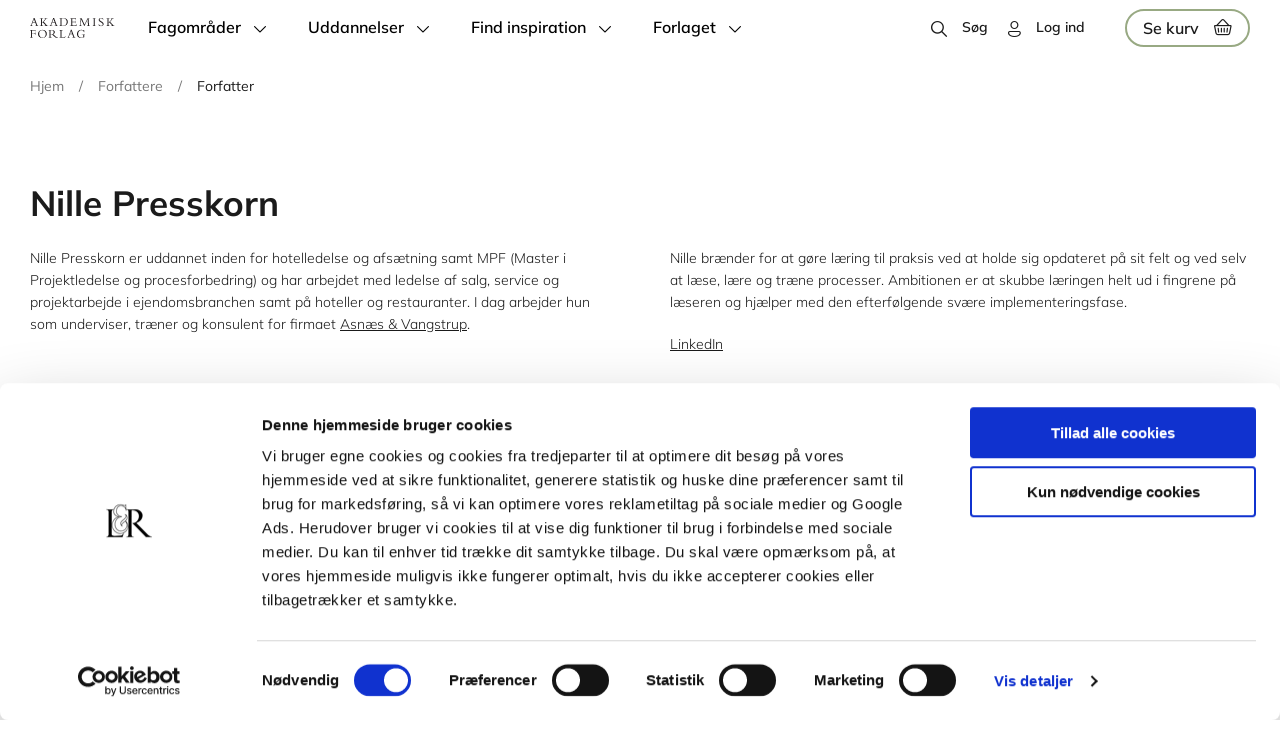

--- FILE ---
content_type: text/html; charset=UTF-8
request_url: https://www.akademisk.dk/forlaget/forfatter/nille-presskorn
body_size: 11266
content:
<!DOCTYPE html>
<html lang="da" dir="ltr" prefix="og: https://ogp.me/ns#">
  <head>
    <meta charset="utf-8" />
<meta name="description" content="Nille Presskorn er uddannet inden for hotelledelse og afsætning samt MPF (Master i Projektledelse og procesforbedring) og har arbejdet med ledelse af salg, service og projektarbejde i ejendomsbranchen samt på hoteller og restauranter. I dag arbejder hun som underviser, træner og konsulent for firmaet Asnæs &amp; Vangstrup." />
<link rel="canonical" href="https://www.akademisk.dk/forlaget/forfatter/nille-presskorn" />
<meta name="MobileOptimized" content="width" />
<meta name="HandheldFriendly" content="true" />
<meta name="viewport" content="width=device-width, initial-scale=1.0" />
<link rel="icon" href="/themes/custom/akademisk/favicon_akademisk.ico" type="image/vnd.microsoft.icon" />

    <title>Nille Presskorn | Akademisk Forlag</title>
        <style>[class*=icon-]:before{font-family:iconPack;font-size:1rem;font-style:normal;font-weight:400;font-variant:normal;text-transform:none;color:#000}.icon-download-line:before{content:"\e800"}.icon-icons-1:before{content:"\e801"}.icon-icons-2:before{content:"\e802"}.icon-icons-3:before{content:"\e803"}.icon-icons8-account:before{content:"\e804"}.icon-icons8-add:before{content:"\e805"}.icon-icons8-align_right:before{content:"\e806"}.icon-icons8-at_sign:before{content:"\e807"}.icon-icons8-below:before{content:"\e808"}.icon-icons8-book:before{content:"\e809"}.icon-icons8-books:before{content:"\e80a"}.icon-icons8-bursts:before{content:"\e80b"}.icon-icons8-cancel:before{content:"\e80c"}.icon-icons8-close:before{content:"\e80d"}.icon-icons8-facebook:before{content:"\e80e"}.icon-icons8-favorite:before{content:"\e80f"}.icon-icons8-full_shopping_basket:before{content:"\e810"}.icon-icons8-headphones:before{content:"\e811"}.icon-icons8-hearing:before{content:"\e812"}.icon-icons8-info:before{content:"\e813"}.icon-icons8-instagram:before{content:"\e814"}.icon-icons8-information:before{content:"\e815"}.icon-icons8-iphone:before{content:"\e816"}.icon-icons8-linkedin:before{content:"\e817"}.icon-icons8-lock:before{content:"\e818"}.icon-icons8-mail:before{content:"\e819"}.icon-icons8-menu:before{content:"\e81a"}.icon-icons8-musical_notes:before{content:"\e81b"}.icon-icons8-mute:before{content:"\e81c"}.icon-icons8-notification:before{content:"\e81d"}.icon-icons8-open_book:before{content:"\e81e"}.icon-icons8-padlock:before{content:"\e81f"}.icon-icons8-phone:before{content:"\e820"}.icon-icons8-plus_math:before{content:"\e821"}.icon-icons8-search:before{content:"\e822"}.icon-icons8-shopping_basket:before{content:"\e823"}.icon-icons8-subtract:before{content:"\e824"}.icon-icons8-tiktok:before{content:"\e825"}.icon-icons8-touchscreen:before{content:"\e826"}.icon-icons8-twitter:before{content:"\e827"}.icon-icons8-voice:before{content:"\e828"}.icon-icons8-youtube_logo:before{content:"\e829"}.icon-icons8-technical_support:before{content:"\e82a"}.icon-download-line-1:before{content:"\e82b"}.icon-icons8-tiktok-1:before{content:"\e82c"}.icon-icons8-backward:before{content:"\e82d"}.icon-icons8-forward:before{content:"\e82e"}header[id=header]>.container #block-system-branding-block a .mobile-logo{width:30px}header[id=header]>.container #block-system-branding-block a .mobile-logo img{width:auto;height:24px;max-width:unset;margin-top:3px}@keyframes rotate{0%{transform:rotate(0)}100%{transform:rotate(360deg)}}@keyframes orbit{0%{transform:translate(calc(var(--uib-size) * .5)) scale(.73684);opacity:.65}5%{transform:translate(calc(var(--uib-size) * .4)) scale(.684208);opacity:.58}10%{transform:translate(calc(var(--uib-size) * .3)) scale(.631576);opacity:.51}15%{transform:translate(calc(var(--uib-size) * .2)) scale(.578944);opacity:.44}20%{transform:translate(calc(var(--uib-size) * .1)) scale(.526312);opacity:.37}25%{transform:translate(0) scale(.47368);opacity:.3}30%{transform:translate(calc(var(--uib-size) * -.1)) scale(.526312);opacity:.37}35%{transform:translate(calc(var(--uib-size) * -.2)) scale(.578944);opacity:.44}40%{transform:translate(calc(var(--uib-size) * -.3)) scale(.631576);opacity:.51}45%{transform:translate(calc(var(--uib-size) * -.4)) scale(.684208);opacity:.58}50%{transform:translate(calc(var(--uib-size) * -.5)) scale(.73684);opacity:.65}55%{transform:translate(calc(var(--uib-size) * -.4)) scale(.789472);opacity:.72}60%{transform:translate(calc(var(--uib-size) * -.3)) scale(.842104);opacity:.79}65%{transform:translate(calc(var(--uib-size) * -.2)) scale(.894736);opacity:.86}70%{transform:translate(calc(var(--uib-size) * -.1)) scale(.947368);opacity:.93}75%{transform:translate(0) scale(1);opacity:1}80%{transform:translate(calc(var(--uib-size) * .1)) scale(.947368);opacity:.93}85%{transform:translate(calc(var(--uib-size) * .2)) scale(.894736);opacity:.86}90%{transform:translate(calc(var(--uib-size) * .3)) scale(.842104);opacity:.79}95%{transform:translate(calc(var(--uib-size) * .4)) scale(.789472);opacity:.72}100%{transform:translate(calc(var(--uib-size) * .5)) scale(.73684);opacity:.65}}*,:after,:before{box-sizing:border-box;-webkit-tap-highlight-color:transparent}@media screen and (max-width:768px){html.lock,html.lock body{overflow:hidden}}body{margin:0;padding:0;-webkit-font-smoothing:antialiased;-moz-osx-font-smoothing:grayscale;font-family:MulishRegular}body.with-vat .order-total-line__adjustment--tax span{color:#919191}body.with-vat .without-vat{display:none!important}body.without-vat .with-vat:not(.order-total-line__adjustment--tax){display:none!important}.price-wrapper>div{display:flex;flex-flow:column;align-items:flex-end}.price-wrapper>div .original-price{order:-1;color:#1b1b1b;font-size:14px;line-height:19px;margin:0 0 5px}.price-wrapper .final-price{font-family:MulishBold;margin:0 0 2px}.price-wrapper .unit-price{font-size:14px;line-height:19px}.price-wrapper .original-price{font-size:14px;line-height:19px;text-decoration:line-through;white-space:nowrap}img{max-width:100%;height:auto}ul.menu{margin:0;padding:0;list-style-type:none;display:flex}body.path-user.toolbar-fixed article.contextual-region>.form-no-label{position:relative;width:100%;max-width:1423px;margin:120px auto 0;padding:0 30px}@media screen and (min-width:976px){body.gin--vertical-toolbar.path-ordrer #block-system-main-block>.view-display{margin-top:130px}}body.gin--vertical-toolbar header#header{top:60px}@media screen and (max-width:975px){body.gin--vertical-toolbar header#header{top:86px}}body.gin--vertical-toolbar nav.breadcrumb{left:65px;width:calc(100% - 65px);top:135px}body.gin--vertical-toolbar .product-listing-component{padding-top:160px}body.gin--vertical-toolbar .results>.product-listing-component{padding-top:80px}body.gin--vertical-toolbar.path-product #main-content #product,body.gin--vertical-toolbar.path-product #main-content #series,body.gin--vertical-toolbar.path-product #main-content #system{padding:104px 0 25px}body.gin--vertical-toolbar.path-taxonomy .paragraph:first-child{padding-top:160px!important}body.gin--vertical-toolbar.path-taxonomy #block-system-main-block>div[data-type=taxonomy-content],body.gin--vertical-toolbar.path-taxonomy .view-display:not(.faq-page){padding-top:140px}body.gin--vertical-toolbar .faq-page{padding:190px 15px 20px}body.gin--vertical-toolbar.path-checkout .checkout-page{padding:120px 0 34px}body.gin--vertical-toolbar.path-checkout #block-system-main-block>form.commerce-checkout-flow{padding-top:80px}body.gin--vertical-toolbar.path-webform #block-system-main-block>form:first-child{padding-top:140px}body.gin--vertical-toolbar .search-results-page .search-header{padding:125px 0 66px}body.gin--vertical-toolbar article.author-full-page.node--type-contributor{padding-top:135px}body.gin--vertical-toolbar .view-display.author-listing{padding-top:95px}body.gin--vertical-toolbar header[id=header].search-on #block-webshop-search-block>.webshop-search-block>form,body.gin--vertical-toolbar header[id=header].search-on .webshop-search-block>form{transform:translate(-50%,calc(100% + 125px))}.node-preview-container>form.node-preview-form-select{top:0!important;background:unset!important;padding:10px 0!important}.node-preview-container>form.node-preview-form-select>.form-wrapper{display:flex;align-items:center}.node-preview-container>form.node-preview-form-select>.form-wrapper .form-item{display:flex;align-items:end;margin-left:40px}.node-preview-container>form.node-preview-form-select>.form-wrapper .form-item label{font-size:14px;white-space:nowrap;margin:0;align-self:center;margin-right:4px}ul.contextual-links li a:hover{color:#fff!important;background-color:#525252!important;opacity:1!important}#block-system-branding-block ul.contextual-links{left:calc(100% - 40px)!important;right:auto!important}#block-system-branding-block ul.contextual-links li a{max-width:unset!important}#block-system-menu-block-subfooter-menu ul.contextual-links{left:calc(100% - 38px);right:auto;top:-7px!important;border-radius:4px 4px 4px 0}body.gin--vertical-toolbar #sub-header{top:148px}@media screen and (max-width:975px){body.gin--vertical-toolbar #sub-header{top:174px}}.subfooter.section .contextual.open .trigger{border-radius:0 0 13px 13px}.subfooter.section .contextual-region .contextual ul.contextual-links{transform:translate(0,-100%);margin:-25px 6px 0 0;top:auto;right:0;border-radius:4px 4px 0 4px}#toolbar-administration .site-version{display:none}#toolbar-administration-secondary{display:flex;align-items:center}#toolbar-administration-secondary .site-version{margin:0 20px 0 0;font-weight:600;font-size:14px;line-height:19px;order:-1}body>div[data-campaign=promotion-push-y]{position:relative;z-index:5}.dialog-off-canvas-main-canvas{min-height:100vh;display:flex;flex-flow:column}.dialog-off-canvas-main-canvas>#main-content{min-height:300px}.dialog-off-canvas-main-canvas>*{width:100%}.dialog-off-canvas-main-canvas>footer{margin:auto 0 0 0}.container{position:relative;width:100%;max-width:1423px;margin:0 auto}@media screen and (min-width:991px){.container{padding:0 30px}}@media screen and (max-width:990px){.container{padding:0 20px}}@media screen and (max-width:480px){.container{padding:0 10px}}#sub-header{width:100%;display:flex;flex-flow:column;z-index:9;pointer-events:none}#sub-header .container{padding-right:60px}#sub-header>*{pointer-events:all}#sub-header .messages__wrapper{position:relative;backdrop-filter:blur(2px);font-size:16px;line-height:40px;font-family:MulishSemiBold}#sub-header .messages__wrapper>.message{display:flex;justify-content:center}#sub-header .messages__wrapper>.message .container{display:inline-block}#sub-header .messages__wrapper>.message a{font-size:16px;line-height:40px;font-family:MulishSemiBold}#sub-header .messages__wrapper>.message[aria-label=Statusmeddelelse]{background-color:rgba(45,204,255,.9)}#sub-header .messages__wrapper>.message[aria-label=Advarselsmeddelelse]{background-color:rgba(255,179,2,.9)}#sub-header .messages__wrapper>.message[aria-label=Fejlmeddelelse]{background-color:rgba(255,0,0,.9);color:#fff}#sub-header .messages__wrapper>.message[aria-label=Fejlmeddelelse] a{color:#fff;font-family:MulishSemiBold}#sub-header .messages__wrapper>.message>div[role=alert]{width:100%;margin:0 auto;display:flex}#sub-header .messages__wrapper>.message .close-message{position:absolute;right:20px;top:50%;transform:translateY(-50%);width:30px;height:30px;cursor:pointer}#sub-header .messages__wrapper>.message .close-message:after{display:block;text-align:center;content:"\e80d";font-family:iconPack;color:#000;font-size:14px;line-height:30px}#sub-header #block-local-tasks-block{display:none!important;position:relative;width:50px;height:50px;background-color:#fff;border-radius:100%;box-shadow:2px 2px 8px rgba(0,0,0,.16);border:1px solid #e6e6e6;margin:10px;cursor:pointer;margin:0 40px 0 0}#sub-header #block-local-tasks-block>div.contextual{display:none!important}#sub-header #block-local-tasks-block ul.primarytabs{visibility:hidden;opacity:0;transform:translateY(-6px);margin:0;padding:0;list-style-type:none;transition:all .4s ease;background-color:#fff;border-radius:5px;padding:10px;position:absolute;right:calc(100% + 20px);top:0;border:1px solid #e6e6e6;box-shadow:2px 2px 8px rgba(0,0,0,.16)}#sub-header #block-local-tasks-block ul.primarytabs>li{position:relative;z-index:1}#sub-header #block-local-tasks-block ul.primarytabs>li a{display:block;font-size:14px;line-height:30px;white-space:nowrap;min-width:100px;color:#1b1b1b;text-decoration:none;padding:0 10px}#sub-header #block-local-tasks-block ul.primarytabs>li:not(:last-child){border-bottom:1px solid #e6e6e6}#sub-header #block-local-tasks-block ul.primarytabs>li:hover{background-color:#e6e6e6}#sub-header #block-local-tasks-block ul.primarytabs::before{content:"";width:20px;height:20px;position:absolute;right:-11px;top:14px;border-left:1px solid #e6e6e6;border-top:1px solid #e6e6e6;background-color:#fff;transform:rotate(135deg);z-index:0}#sub-header #block-local-tasks-block.focus{border:1px solid #e6e6e6}#sub-header #block-local-tasks-block:after{content:"\e80b";position:absolute;left:0;top:0;width:100%;height:100%;display:block;text-align:center;font-family:iconPack;color:#000;font-size:16px;line-height:50px}#sub-header #block-local-tasks-block.open,#sub-header #block-local-tasks-block:hover{background-color:#f2f2f2}#sub-header #block-local-tasks-block.open ul.primarytabs{opacity:1;visibility:visible;transform:translateY(0)}.node-preview-container form.node-preview-form-select{position:absolute;left:0;top:55px;display:flex;flex-flow:column;padding:10px;background-color:rgba(255,255,255,.8);border-radius:0 0 8px}.node-preview-container form.node-preview-form-select>a{display:inline-block;color:#fff;text-decoration:none;font-family:MulishSemiBold;background-color:#98a983;border:none;cursor:pointer;text-align:center;min-width:180px;text-align:center;font-size:14px;line-height:17px;padding:6px 10px;border-radius:27px}.node-preview-container form.node-preview-form-select>a.disabled,.node-preview-container form.node-preview-form-select>a:disabled,.node-preview-container form.node-preview-form-select>a[disabled]{color:#fff!important;background-color:#777!important;pointer-events:none}.node-preview-container form.node-preview-form-select>a:hover{background-color:#adba9c}.node-preview-container form.node-preview-form-select>a:active{box-shadow:inset 0 3px 6px 0 rgba(0,0,0,.16)}@media screen and (max-width:768px){.node-preview-container form.node-preview-form-select>a{min-width:150px}}.node-preview-container form.node-preview-form-select>.form-item{margin:10px auto 0;display:flex;align-items:center;max-width:90%}.node-preview-container form.node-preview-form-select>.form-item label{font-size:12px;line-height:18px;margin:0 8px 0 0;white-space:nowrap}.node-preview-container form.node-preview-form-select>.form-item select{width:100%}#cart-flyout:not(.loaded){display:none}body.path-product header[id=header]{position:sticky}header[id=header]{position:fixed;top:0;left:0;z-index:100;width:100%;padding:0!important;background-color:unset!important}@media screen and (max-width:990px){header[id=header]{position:sticky}}header[id=header]>.background{position:absolute;left:0;top:0;height:100%;width:100%;transition:background-color .2s ease}@supports (-webkit-backdrop-filter:blur(6px)) or (backdrop-filter:blur(6px)){header[id=header]>.background{backdrop-filter:blur(6px);-webkit-backdrop-filter:blur(6px);-moz-backdrop-filter:blur(6px)}}header[id=header]>.container{display:flex;align-items:center;flex-wrap:wrap;z-index:200}header[id=header]>.container #block-system-menu-block-main ul.menu-level-0>li>.menu-dropdown{transform:translateY(calc(-100% - 55px))}@media screen and (min-width:769px){header[id=header]>.container #block-system-branding-block .mobile-logo{display:none}}@media screen and (max-width:768px){header[id=header]>.container #block-system-branding-block .mobile-logo{display:block}header[id=header]>.container #block-system-branding-block .mobile-logo+img{display:none}}header[id=header]>.container #block-system-menu-block-account,header[id=header]>.container #block-system-menu-block-right-menu{position:relative;margin:0 0 0 auto;padding-right:40px}header[id=header]>.container #block-system-menu-block-account>ul.menu>li,header[id=header]>.container #block-system-menu-block-right-menu>ul.menu>li{position:relative}header[id=header]>.container #block-system-menu-block-account>ul.menu>li>a,header[id=header]>.container #block-system-menu-block-account>ul.menu>li>span,header[id=header]>.container #block-system-menu-block-right-menu>ul.menu>li>a,header[id=header]>.container #block-system-menu-block-right-menu>ul.menu>li>span{position:relative;display:block;color:#1b1b1b;font-family:MulishSemiBold;text-decoration:none;cursor:pointer;line-height:55px}header[id=header]>.container #block-system-menu-block-account>ul.menu>li>a:before,header[id=header]>.container #block-system-menu-block-account>ul.menu>li>span:before,header[id=header]>.container #block-system-menu-block-right-menu>ul.menu>li>a:before,header[id=header]>.container #block-system-menu-block-right-menu>ul.menu>li>span:before{display:inline-block;content:"\e804";font-family:iconPack;margin-right:15px;font-size:16px;line-height:18px;vertical-align:middle}header[id=header]>.container #block-system-menu-block-account>ul.menu>li>a.search:before,header[id=header]>.container #block-system-menu-block-account>ul.menu>li>span.search:before,header[id=header]>.container #block-system-menu-block-right-menu>ul.menu>li>a.search:before,header[id=header]>.container #block-system-menu-block-right-menu>ul.menu>li>span.search:before{content:"\e822"}@media screen and (min-width:768px){header[id=header]>.container #block-system-menu-block-account>ul.menu>li>a:after,header[id=header]>.container #block-system-menu-block-account>ul.menu>li>span:after,header[id=header]>.container #block-system-menu-block-right-menu>ul.menu>li>a:after,header[id=header]>.container #block-system-menu-block-right-menu>ul.menu>li>span:after{content:"";width:0;height:2px;background-color:#adba9c;border-radius:2px;position:absolute;bottom:0;left:0;opacity:0;transition:all .3s ease}}header[id=header]>.container #block-system-menu-block-account>ul.menu>li>a.is-active:after,header[id=header]>.container #block-system-menu-block-account>ul.menu>li>a:hover:after,header[id=header]>.container #block-system-menu-block-account>ul.menu>li>span.is-active:after,header[id=header]>.container #block-system-menu-block-account>ul.menu>li>span:hover:after,header[id=header]>.container #block-system-menu-block-right-menu>ul.menu>li>a.is-active:after,header[id=header]>.container #block-system-menu-block-right-menu>ul.menu>li>a:hover:after,header[id=header]>.container #block-system-menu-block-right-menu>ul.menu>li>span.is-active:after,header[id=header]>.container #block-system-menu-block-right-menu>ul.menu>li>span:hover:after{width:100%;opacity:1}header[id=header]>.container #block-system-menu-block-account>ul.menu>li>ul.child,header[id=header]>.container #block-system-menu-block-right-menu>ul.menu>li>ul.child{opacity:0;visibility:hidden;transform:translateY(8px)}header[id=header]>.container #block-system-menu-block-account>ul.menu>li:not(:last-child),header[id=header]>.container #block-system-menu-block-right-menu>ul.menu>li:not(:last-child){margin-right:20px}@media screen and (max-width:480px){header[id=header]>.container #block-system-menu-block-account,header[id=header]>.container #block-system-menu-block-right-menu{padding-right:0}}header[id=header]>.container #block-webshop-commerce-cart-block{position:relative;z-index:3}@media screen and (min-width:769px){header[id=header]>.container #block-webshop-commerce-cart-block{padding:8px 0}}header[id=header]>.container #block-webshop-commerce-cart-block a.cart-link{display:block;position:relative;font-family:MulishSemiBold}header[id=header]>.container #block-webshop-commerce-cart-block a.cart-link .counter{position:absolute;right:16px;top:8px;transform:translateX(50%);height:14px;color:#000;background-color:#98a983;font-size:10px;line-height:14px;border-radius:7px;text-align:center;padding:0 4px;min-width:14px;transition:all .3s ease}header[id=header]>.container #block-webshop-commerce-cart-block a.cart-link .webshop-throbber{left:auto;top:7px;right:10px;width:20px;height:20px}header[id=header]>.container #block-webshop-commerce-cart-block a.cart-link.loading{pointer-events:none}header[id=header]>.container #block-webshop-commerce-cart-block a.cart-link.loading:before{content:none;display:none}header[id=header]>.container #block-webshop-commerce-cart-block a.cart-link.loading:after{opacity:0}header[id=header]>.container #block-webshop-commerce-cart-block a.cart-link.loading .counter{display:none}header[id=header]>.container #block-webshop-commerce-cart-block a.cart-link:after{display:inline-block;content:"\e823";font-family:iconPack;margin:-2px 0 0 15px;font-size:16px;line-height:18px;height:18px;width:18px;vertical-align:middle;color:#1b1b1b;transition:all .3s ease}@media screen and (min-width:768px){header[id=header]>.container #block-webshop-commerce-cart-block a.cart-link{display:flex;align-items:center;border:2px solid #98a983;padding:0 16px;border-radius:19px;color:#1b1b1b;font-size:16px;line-height:34px;font-family:MulishSemiBold;text-decoration:none}header[id=header]>.container #block-webshop-commerce-cart-block a.cart-link:hover{background-color:#98a983;border-color:#98a983}header[id=header]>.container #block-webshop-commerce-cart-block a.cart-link:active{background-color:#adba9c;color:#1b1b1b}header[id=header]>.container #block-webshop-commerce-cart-block a.cart-link:active:after{color:#1b1b1b}}@media screen and (max-width:767px){header[id=header]>.container #block-webshop-commerce-cart-block a.cart-link{position:relative;z-index:2;width:50px;height:50px;text-align:center}header[id=header]>.container #block-webshop-commerce-cart-block a.cart-link span.text{display:none}header[id=header]>.container #block-webshop-commerce-cart-block a.cart-link span.counter{top:14px}header[id=header]>.container #block-webshop-commerce-cart-block a.cart-link:after{height:50px;line-height:50px;margin:0;text-align:center}}header[id=header]>.container .webshop-search-block>form{position:absolute}@media screen and (min-width:768px){header[id=header]>.container .webshop-search-block>form{bottom:100%}}@media screen and (max-width:767px){header[id=header]>.container .webshop-search-block>form{right:100%;top:70px}}@media screen and (max-width:768px){header[id=header]>.container{padding:0}}@media screen and (max-width:1240px){header[id=header]>.container>div#block-system-branding-block{margin:0 20px}header[id=header]>.container>#block-system-menu-block-main{order:-1;position:absolute!important;left:0;top:0;width:35px;height:100%}header[id=header]>.container>#block-system-menu-block-main>div.mobile-burger{display:flex}header[id=header]>.container>#block-system-menu-block-main>ul.menu-level-0{position:fixed;right:100%;top:55px;background-color:#fff;z-index:99;width:50%;height:calc(100% - 55px);transition:transform .4s ease}}@media screen and (max-width:990px){header[id=header]>.background{background-color:#fff!important}header[id=header]>.container>div#block-system-branding-block{margin:0 20px 0 45px}header[id=header]>.container>#block-system-menu-block-account>ul.menu li>a,header[id=header]>.container>#block-system-menu-block-account>ul.menu li>span,header[id=header]>.container>#block-system-menu-block-right-menu>ul.menu li>a,header[id=header]>.container>#block-system-menu-block-right-menu>ul.menu li>span{font-size:14px;line-height:58px;width:auto;display:table}header[id=header]>.container>#block-system-menu-block-account>ul.menu li>a:before,header[id=header]>.container>#block-system-menu-block-account>ul.menu li>span:before,header[id=header]>.container>#block-system-menu-block-right-menu>ul.menu li>a:before,header[id=header]>.container>#block-system-menu-block-right-menu>ul.menu li>span:before{margin-right:6px}header[id=header]>.container>#block-system-menu-block-main>div.mobile-burger{z-index:100}header[id=header]>.container>#block-system-menu-block-main>ul.menu-level-0{width:100%;top:0;padding-top:140px!important;height:100%}header[id=header]:after{top:50px!important}}@media screen and (max-width:767px){header[id=header]>.container>#block-system-menu-block-account,header[id=header]>.container>#block-system-menu-block-right-menu{padding:0}header[id=header]>.container>#block-system-menu-block-account>ul.menu>li:last-child,header[id=header]>.container>#block-system-menu-block-right-menu>ul.menu>li:last-child{position:fixed;width:100%;right:100%;bottom:0;transition:transform .4s ease;padding:0 20px;z-index:100;background-color:#fff}header[id=header]>.container>#block-system-menu-block-account>ul.menu>li>a.search,header[id=header]>.container>#block-system-menu-block-right-menu>ul.menu>li>a.search{width:35px;text-align:center;font-size:0;color:transparent}header[id=header]>.container>#block-system-menu-block-account>ul.menu>li>a.search:before,header[id=header]>.container>#block-system-menu-block-right-menu>ul.menu>li>a.search:before{font-size:16px;color:#1b1b1b;margin:0}header[id=header]>.container>#block-system-menu-block-account>ul.menu>li>span,header[id=header]>.container>#block-system-menu-block-right-menu>ul.menu>li>span{width:35px;text-align:center;font-size:0;color:transparent}header[id=header]>.container>#block-system-menu-block-account>ul.menu>li>span:before,header[id=header]>.container>#block-system-menu-block-right-menu>ul.menu>li>span:before{font-size:16px;color:#1b1b1b;margin:0}header[id=header]>.container>#block-system-menu-block-account>ul.menu>li>span.user,header[id=header]>.container>#block-system-menu-block-right-menu>ul.menu>li>span.user{display:flex;width:auto;height:58px;align-items:center;font-size:14px;line-height:16px;color:#1b1b1b}header[id=header]>.container>#block-system-menu-block-account>ul.menu>li>span.user:before,header[id=header]>.container>#block-system-menu-block-right-menu>ul.menu>li>span.user:before{margin-right:6px}header[id=header]>.container>#block-system-menu-block-account>ul.menu>li:not(:last-child),header[id=header]>.container>#block-system-menu-block-right-menu>ul.menu>li:not(:last-child){margin:0}header[id=header].main-menu-open>.container>#block-system-menu-block-account>ul.menu>li:last-child,header[id=header].main-menu-open>.container>#block-system-menu-block-right-menu>ul.menu>li:last-child,header[id=header].main-menu-open>.container>.header-vat-changer>ul.menu>li:last-child{transform:translateX(100%)}}@media screen and (min-width:991px){body.light-menu nav.breadcrumb ul li{color:#fff!important}body.light-menu nav.breadcrumb ul li a,body.light-menu nav.breadcrumb ul li span,body.light-menu nav.breadcrumb ul li.divider{color:#fff!important}body.light-menu .dialog-off-canvas-main-canvas header[id=header]:not(.main-menu-open):not(.search-on):not(.scrolled)>.container #block-system-branding-block a img{filter:brightness(100)}body.light-menu .dialog-off-canvas-main-canvas header[id=header]:not(.main-menu-open):not(.search-on):not(.scrolled)>.container #block-system-menu-block-account ul.menu li>a,body.light-menu .dialog-off-canvas-main-canvas header[id=header]:not(.main-menu-open):not(.search-on):not(.scrolled)>.container #block-system-menu-block-account ul.menu li>span,body.light-menu .dialog-off-canvas-main-canvas header[id=header]:not(.main-menu-open):not(.search-on):not(.scrolled)>.container #block-system-menu-block-right-menu ul.menu li>a,body.light-menu .dialog-off-canvas-main-canvas header[id=header]:not(.main-menu-open):not(.search-on):not(.scrolled)>.container #block-system-menu-block-right-menu ul.menu li>span{color:#fff}body.light-menu .dialog-off-canvas-main-canvas header[id=header]:not(.main-menu-open):not(.search-on):not(.scrolled)>.container #block-system-menu-block-main ul.menu-level-0>li>a,body.light-menu .dialog-off-canvas-main-canvas header[id=header]:not(.main-menu-open):not(.search-on):not(.scrolled)>.container #block-system-menu-block-main ul.menu-level-0>li>span{color:#fff}body.light-menu .dialog-off-canvas-main-canvas header[id=header]:not(.main-menu-open):not(.search-on):not(.scrolled)>.container #block-webshop-commerce-cart-block a.cart-link{color:#fff!important;border-color:#fff!important}body.light-menu .dialog-off-canvas-main-canvas header[id=header]:not(.main-menu-open):not(.search-on):not(.scrolled)>.container #block-webshop-commerce-cart-block a.cart-link:after{color:#fff!important}body.light-menu .dialog-off-canvas-main-canvas header[id=header]:not(.main-menu-open):not(.search-on):not(.scrolled)>.container #block-system-menu-block-main .mobile-burger span,body.light-menu .dialog-off-canvas-main-canvas header[id=header]:not(.main-menu-open):not(.search-on):not(.scrolled)>.container #block-system-menu-block-main .mobile-burger:after,body.light-menu .dialog-off-canvas-main-canvas header[id=header]:not(.main-menu-open):not(.search-on):not(.scrolled)>.container #block-system-menu-block-main .mobile-burger:before{background:#fff}}</style>    <link rel="stylesheet" media="all" href="/sites/akademisk.dk/public/css/css_jiF88n6ysNumHOrD-o96PadB7xjpdtTTNc4qQSH08HM.css?delta=0&amp;language=da&amp;theme=akademisk&amp;include=eJwdxNEJwCAMBcCFxEA3ivoQayTFaNXtC72P48oJrVilLBpYbByBi9pBqc-HxfPN2xkEcVxBN4xWSRnD2bGBRoEN7i1YRv--aZqCDxQAIpI" />
<link rel="stylesheet" media="all" href="/modules/contrib/select2boxes/css/select2boxes.theme.css?t9hdpp" />
<link rel="stylesheet" media="all" href="/sites/akademisk.dk/public/css/css_WgSxj4EHeHJ2-3baBZrTwKitaZLDbcUJgb6GuJR9TK0.css?delta=2&amp;language=da&amp;theme=akademisk&amp;include=eJwdxNEJwCAMBcCFxEA3ivoQayTFaNXtC72P48oJrVilLBpYbByBi9pBqc-HxfPN2xkEcVxBN4xWSRnD2bGBRoEN7i1YRv--aZqCDxQAIpI" />
<link rel="stylesheet" media="all" href="https://cdnjs.cloudflare.com/ajax/libs/select2/4.0.5/css/select2.min.css" />
<link rel="stylesheet" media="all" href="/sites/akademisk.dk/public/css/css_2ne2qkpjDcQrMVv7dIrgKrgcnBAyp5j1DWj32bwgr3Y.css?delta=4&amp;language=da&amp;theme=akademisk&amp;include=eJwdxNEJwCAMBcCFxEA3ivoQayTFaNXtC72P48oJrVilLBpYbByBi9pBqc-HxfPN2xkEcVxBN4xWSRnD2bGBRoEN7i1YRv--aZqCDxQAIpI" />

    <script type="application/json" data-drupal-selector="drupal-settings-json">{"path":{"baseUrl":"\/","pathPrefix":"","currentPath":"node\/988","currentPathIsAdmin":false,"isFront":false,"currentLanguage":"da"},"pluralDelimiter":"\u0003","suppressDeprecationErrors":true,"gtag":{"tagId":"","consentMode":false,"otherIds":[],"events":[],"additionalConfigInfo":[]},"ajaxPageState":{"libraries":"eJxdzmEOgjAMBeALDZd4oaUrdVQ6StYqeHuJoAn-ecn70qQPRuipso2xiGYQ85dQKKpFKDmUWLb47xe4w3rGGoyE0K9ZV7K4cF_Ig73MqcYMRuHJtFj85KVq_5CDEk83ntgpGTYV2U-6r3a7hoWyDTqfZh6WUGulhhQRmv90btsX9CRszlOJRtBwSFkUxzedHGEO","theme":"akademisk","theme_token":null},"ajaxTrustedUrl":[],"gtm":{"tagId":null,"settings":{"data_layer":"dataLayer","include_classes":false,"allowlist_classes":"","blocklist_classes":"","include_environment":false,"environment_id":"","environment_token":""},"tagIds":["GTM-MPRD46"]},"webshop":{"domain":"akademisk","default_images":{"default":"https:\/\/www.akademisk.dk\/sites\/akademisk.dk\/public\/default_images\/akademisk-kommer-snart_2.png","digital":"https:\/\/www.akademisk.dk\/sites\/akademisk.dk\/public\/default_images\/akademisk-kommer-snart.png"}},"views":{"ajax_path":"\/views\/ajax","ajaxViews":{"views_dom_id:1b96d9175496e7f2873932f2c0177bb802f56adfdfc2f52ab883814252f7cbcb":{"view_name":"related_products","view_display_id":"contributor_same_author_block","view_args":"988","view_path":"\/node\/988","view_base_path":null,"view_dom_id":"1b96d9175496e7f2873932f2c0177bb802f56adfdfc2f52ab883814252f7cbcb","pager_element":0}}},"webshop_search_index":{"search_block_product":{"searchkit":{"connection":{"host":"https:\/\/elsearch.akademisk.dk","auth":{"username":"alinea","password":"2eDMlt7JfdnO2nR"}},"search_settings":{"highlight_attributes":["title","content_title"],"snippet_attributes":["description"],"search_attributes":[{"field":"variation_title","weight":5},{"field":"title","weight":5},{"field":"content_title","weight":5},{"field":"field_description","weight":2},{"field":"sku","weight":1},{"field":"authors_fulltext","weight":2.5},{"field":"search_keywords","weight":2}],"result_attributes":["variation_title","field_description","url","content_title","title","product_image_alt","product_image_style_url","digital_image_style_url","digital_image_alt","series_first_image_style_url","series_second_image_style_url","series_first_image_alt","series_second_image_alt","series_fallback_image_url","product_format","product_type","entity_type","content_type"],"filter_attributes":[{"attribute":"entity_type","field":"entity_type","type":"string"},{"attribute":"content_type","field":"content_type","type":"string"},{"attribute":"contributor_type","field":"contributor_type","type":"string"}]}},"index_name":"search_egmont_akademisk","hits_per_page":3,"filters":"entity_type:commerce_product"},"search_block_content":{"searchkit":{"connection":{"host":"https:\/\/elsearch.akademisk.dk","auth":{"username":"alinea","password":"2eDMlt7JfdnO2nR"}},"search_settings":{"highlight_attributes":["title","content_title"],"snippet_attributes":["description"],"search_attributes":[{"field":"variation_title","weight":5},{"field":"title","weight":5},{"field":"content_title","weight":5},{"field":"field_description","weight":2},{"field":"sku","weight":1},{"field":"authors_fulltext","weight":2.5},{"field":"search_keywords","weight":2}],"result_attributes":["variation_title","field_description","url","content_title","title","product_image_alt","product_image_style_url","digital_image_style_url","digital_image_alt","series_first_image_style_url","series_second_image_style_url","series_first_image_alt","series_second_image_alt","series_fallback_image_url","product_format","product_type","entity_type","content_type"],"filter_attributes":[{"attribute":"entity_type","field":"entity_type","type":"string"},{"attribute":"content_type","field":"content_type","type":"string"},{"attribute":"contributor_type","field":"contributor_type","type":"string"}]}},"index_name":"search_egmont_akademisk","hits_per_page":3,"filters":"entity_type:node AND ((NOT content_type:contributor) OR contributor_type:author)"}},"webshop_commerce":{"vat_changer":1},"user":{"uid":0,"permissionsHash":"08195116938dbeea628ad1e061ba930d38595a48e39e06c3aaa0694f2504bd1b"}}</script>
<script src="/sites/akademisk.dk/public/js/js__LTe-qP33gleOzTOn5nab2K4VcaHBDT6QUamdxBNH7A.js?scope=header&amp;delta=0&amp;language=da&amp;theme=akademisk&amp;include=eJxdzlsOwjAMRNENpURiQ5HjGmPq1FVsaNk9iJdUfka652tggpGa-JRZrYJ63JUSm7FSCeDMz_nvA1xg22NLTkoYx2obeV5lZIp0E1q9yHySWYKKYzfV_NLhq8Nb00rVz7bsfnysoLVGHSkj9Pjp0m28YhQVD5k5O0HHc6lqOD0AvxlVCA"></script>
<script src="/modules/contrib/google_tag/js/gtag.js?t9hdpp"></script>
<script src="/modules/contrib/google_tag/js/gtm.js?t9hdpp"></script>

  </head>
  <body class="with-vat dark-menu path-node page-node-type-contributor">
    <a href="#main-content" class="skip-to-content">
      Gå til hovedindhold
    </a>
    <noscript><iframe src="https://www.googletagmanager.com/ns.html?id=GTM-MPRD46"
                  height="0" width="0" style="display:none;visibility:hidden"></iframe></noscript>

      <div class="dialog-off-canvas-main-canvas" data-off-canvas-main-canvas>
    <header id="header" class="section ">
  <div class="background"></div>
  <div class="menu-overlay"></div>

  
  <div class="container">
            <div id="block-system-branding-block" class="block">
  
    
  
      <a id="site-logo" class="col" href="/" title="Hjem" rel="home">
            <img src="/themes/custom/akademisk/images/akademisk-logo.svg" alt="Hjem" />
    </a>
      <span id="site-slogan" class="col"></span>

</div>
<nav  id="block-system-menu-block-main" class="navbar navbar-expand-md navbar-light bg-light">
            
  <span  class="visually-hidden">Main navigation</span>
  
  <div class="mobile-burger">
    <span></span>
  </div>
        
  <ul class="menu menu-level-0">
                  
        <li class="menu-item menu-item--expanded" tabindex="0">
          <span>Fagområder</span>

                                
  
  <div class="menu_link_content menu-link-contentmain view-mode-default menu-dropdown menu-dropdown-0 menu-type-default">
              
  <ul class="menu menu-level-1">
      
    <li class="menu-item menu-item--expanded">
                    
  
  <div class="menu_link_content menu-link-contentmain view-mode-default menu-dropdown menu-dropdown-1 menu-type-default">
              
  <ul class="menu menu-level-2">
      
    <li class="heading menu-item">
              <span id="main-menu-196">KATEGORIER</span>
      
    </li>
      
    <li class="simple_link menu-item">
              <a href="/skole-og-laering" id="main-menu-127" data-drupal-link-system-path="taxonomy/term/94">Skole og læring</a>
      
    </li>
      
    <li class="simple_link menu-item">
              <a href="/paedagogik-0" id="main-menu-81" data-drupal-link-system-path="taxonomy/term/116">Pædagogik</a>
      
    </li>
      
    <li class="simple_link menu-item">
              <a href="/sociale-fag" id="main-menu-157" data-drupal-link-system-path="taxonomy/term/101">Socialt arbejde</a>
      
    </li>
      
    <li class="simple_link menu-item">
              <a href="/psykologi-og-personlig-udvikling" id="main-menu-125" data-drupal-link-system-path="taxonomy/term/105">Psykologi og personlig udvikling</a>
      
    </li>
      
    <li class="simple_link menu-item">
              <a href="/organisation-og-ledelse-0" id="main-menu-80" data-drupal-link-system-path="taxonomy/term/143">Organisation og ledelse</a>
      
    </li>
    </ul>



      </div>



          </li>
      
    <li class="menu-item menu-item--expanded">
                    
  
  <div class="menu_link_content menu-link-contentmain view-mode-default menu-dropdown menu-dropdown-1 menu-type-default">
              
  <ul class="menu menu-level-2">
      
    <li class="simple_link menu-item">
              <a href="/samfund" id="main-menu-84" data-drupal-link-system-path="taxonomy/term/564">Samfund og økonomi</a>
      
    </li>
      
    <li class="simple_link menu-item">
              <a href="/teknik-og-naturvidenskab" id="main-menu-82" data-drupal-link-system-path="taxonomy/term/678">Teknik og naturvidenskab</a>
      
    </li>
      
    <li class="simple_link menu-item">
              <a href="/videnskabsteori-og-metode" id="main-menu-130" data-drupal-link-system-path="taxonomy/term/176">Videnskabsteori og metode</a>
      
    </li>
      
    <li class="simple_link menu-item">
              <a href="/filosofi-og-religion" id="main-menu-149" data-drupal-link-system-path="taxonomy/term/152">Filosofi og religion</a>
      
    </li>
      
    <li class="simple_link menu-item">
              <a href="/humaniora-og-sprog" id="main-menu-152" data-drupal-link-system-path="taxonomy/term/182">Humaniora og sprog</a>
      
    </li>
      
    <li class="link_with_arrow menu-item">
              <a href="/titler" id="main-menu-85" data-drupal-link-system-path="node/165">Se alle titler</a>
      
    </li>
    </ul>



      </div>



          </li>
      
    <li class="menu-item menu-item--expanded">
                    
  
  <div class="menu_link_content menu-link-contentmain view-mode-default menu-dropdown menu-dropdown-1 menu-type-default">
              
  <ul class="menu menu-level-2">
      
    <li class="simple_link menu-item">
              <a href="/sbi-anvisning-0" id="main-menu-205" data-drupal-link-system-path="taxonomy/term/570">SBI-anvisninger</a>
      
    </li>
    </ul>



      </div>



          </li>
      
    <li class="menu-item menu-item--expanded">
                    
  
  <div class="menu_link_content menu-link-contentmain view-mode-default menu-dropdown menu-dropdown-1 menu-type-default">
              
  <ul class="menu menu-level-2">
      
    <li class="link_block menu-item">
                      <a href="/anmod-om-boger-til-gennemsyn" id="main-menu-88" data-drupal-link-system-path="node/1434">                    <div class="link-block-title">Anmod om bøger til gennemsyn</div>
              <div class="description"><p>Er du underviser og overvejer at bruge en bog i din undervisning, kan du få et digitalt eksemplar til gennemsyn.</p>
</div>

        </a>
      
    </li>
    </ul>



      </div>



          </li>
    </ul>



      </div>



                  </li>
                      
        <li class="menu-item menu-item--expanded" tabindex="0">
          <span>Uddannelser</span>

                                
  
  <div class="menu_link_content menu-link-contentmain view-mode-default menu-dropdown menu-dropdown-0 menu-type-default">
              
  <ul class="menu menu-level-1">
      
    <li class="menu-item menu-item--expanded">
                    
  
  <div class="menu_link_content menu-link-contentmain view-mode-default menu-dropdown menu-dropdown-1 menu-type-default">
              
  <ul class="menu menu-level-2">
      
    <li class="heading menu-item">
              <span id="main-menu-161">Korte videregående</span>
      
    </li>
      
    <li class="simple_link menu-item">
              <a href="/organisation-og-ledelse-0" id="main-menu-162" data-drupal-link-system-path="taxonomy/term/143">Organisation og ledelse</a>
      
    </li>
      
    <li class="simple_link menu-item">
              <a href="/sociale-fag" id="main-menu-163" data-drupal-link-system-path="taxonomy/term/101">Social- og sundhedsuddannelser</a>
      
    </li>
      
    <li class="simple_link menu-item">
              <a href="/teknik-og-naturvidenskab" id="main-menu-164" data-drupal-link-system-path="taxonomy/term/678">Teknik og naturvidenskab</a>
      
    </li>
    </ul>



      </div>



          </li>
      
    <li class="menu-item menu-item--expanded">
                    
  
  <div class="menu_link_content menu-link-contentmain view-mode-default menu-dropdown menu-dropdown-1 menu-type-default">
              
  <ul class="menu menu-level-2">
      
    <li class="heading menu-item">
              <span id="main-menu-166">Mellemlange videregående</span>
      
    </li>
      
    <li class="simple_link menu-item">
              <a href="/skole-og-laering" id="main-menu-167" data-drupal-link-system-path="taxonomy/term/94">Lærer</a>
      
    </li>
      
    <li class="simple_link menu-item">
              <a href="/paedagogik-0" id="main-menu-168" data-drupal-link-system-path="taxonomy/term/116">Pædagog</a>
      
    </li>
      
    <li class="simple_link menu-item">
              <a href="/sociale-fag" id="main-menu-169" data-drupal-link-system-path="taxonomy/term/101">Socialrådgiver</a>
      
    </li>
      
    <li class="simple_link menu-item">
              <a href="/teknik-og-naturvidenskab" id="main-menu-170" data-drupal-link-system-path="taxonomy/term/678">Teknik og naturvidenskab</a>
      
    </li>
    </ul>



      </div>



          </li>
      
    <li class="menu-item menu-item--expanded">
                    
  
  <div class="menu_link_content menu-link-contentmain view-mode-default menu-dropdown menu-dropdown-1 menu-type-default">
              
  <ul class="menu menu-level-2">
      
    <li class="heading menu-item">
              <span id="main-menu-172">Lange videregående</span>
      
    </li>
      
    <li class="simple_link menu-item">
              <a href="/organisation-og-ledelse-0" id="main-menu-173" data-drupal-link-system-path="taxonomy/term/143">Organisation og ledelse</a>
      
    </li>
      
    <li class="simple_link menu-item">
              <a href="/psykologi-og-personlig-udvikling" id="main-menu-174" data-drupal-link-system-path="taxonomy/term/105">Psykologi</a>
      
    </li>
      
    <li class="simple_link menu-item">
              <a href="/teknik-og-naturvidenskab" id="main-menu-175" data-drupal-link-system-path="taxonomy/term/678">Teknik og naturvidenskab</a>
      
    </li>
      
    <li class="simple_link menu-item">
              <a href="/videnskabsteori-og-metode" id="main-menu-176" data-drupal-link-system-path="taxonomy/term/176">Videnskabsteori og metode</a>
      
    </li>
      
    <li class="simple_link menu-item">
              <a href="/paedagogik-0" id="main-menu-177" data-drupal-link-system-path="taxonomy/term/116">Pædagogik</a>
      
    </li>
      
    <li class="simple_link menu-item">
              <a href="/filosofi-og-religion" id="main-menu-178" data-drupal-link-system-path="taxonomy/term/152">Filosofi og religion</a>
      
    </li>
    </ul>



      </div>



          </li>
      
    <li class="menu-item menu-item--expanded">
                    
  
  <div class="menu_link_content menu-link-contentmain view-mode-default menu-dropdown menu-dropdown-1 menu-type-default">
              
  <ul class="menu menu-level-2">
      
    <li class="heading menu-item">
              <span id="main-menu-180">Efter- og videreuddannelse</span>
      
    </li>
      
    <li class="simple_link menu-item">
              <a href="/organisation-og-ledelse-0" id="main-menu-181" data-drupal-link-system-path="taxonomy/term/143">Organisation og ledelse</a>
      
    </li>
      
    <li class="simple_link menu-item">
              <a href="/psykologi-og-personlig-udvikling" id="main-menu-182" data-drupal-link-system-path="taxonomy/term/105">Psykologi </a>
      
    </li>
      
    <li class="simple_link menu-item">
              <a href="/paedagogik-0" id="main-menu-184" data-drupal-link-system-path="taxonomy/term/116">Pædagogik</a>
      
    </li>
      
    <li class="simple_link menu-item">
              <a href="/teknik-og-naturvidenskab" id="main-menu-183" data-drupal-link-system-path="taxonomy/term/678">Teknik og naturvidenskab</a>
      
    </li>
    </ul>



      </div>



          </li>
    </ul>



      </div>



                  </li>
                      
        <li class="menu-item menu-item--expanded" tabindex="0">
          <span>Find inspiration</span>

                                
  
  <div class="menu_link_content menu-link-contentmain view-mode-default menu-dropdown menu-dropdown-0 menu-type-default">
              
  <ul class="menu menu-level-1">
      
    <li class="menu-item menu-item--expanded">
                    
  
  <div class="menu_link_content menu-link-contentmain view-mode-default menu-dropdown menu-dropdown-1 menu-type-default">
              
  <ul class="menu menu-level-2">
      
    <li class="link_block menu-item menu-item--expanded">
                      <a href="/artikler" id="main-menu-136" data-drupal-link-system-path="node/166">                    <div class="link-block-title">Artikler</div>
              <div class="description"><p>Artikler, podcasts og nyheder om fag- og lærebøger, faglige emner og forlaget.</p>
</div>

        </a>
      
    </li>
    </ul>



      </div>



          </li>
      
    <li class="menu-item menu-item--expanded">
                    
  
  <div class="menu_link_content menu-link-contentmain view-mode-default menu-dropdown menu-dropdown-1 menu-type-default">
              
  <ul class="menu menu-level-2">
      
    <li class="heading menu-item">
              <span id="main-menu-216">Temasider</span>
      
    </li>
      
    <li class="simple_link menu-item">
              <a href="/kierkegaard" id="main-menu-215" data-drupal-link-system-path="node/1651">Søren Kierkegaard i nutiden</a>
      
    </li>
      
    <li class="simple_link menu-item">
              <a href="/laboratoriefag" id="main-menu-219" data-drupal-link-system-path="node/1652">Laboratoriefag</a>
      
    </li>
    </ul>



      </div>



          </li>
      
    <li class="menu-item menu-item--expanded">
                    
  
  <div class="menu_link_content menu-link-contentmain view-mode-default menu-dropdown menu-dropdown-1 menu-type-default">
              
  <ul class="menu menu-level-2">
      
    <li class="link_block menu-item">
                      <a href="https://www.akademisk.dk/nyhedsmail" id="main-menu-210">                    <div class="link-block-title">Tilmeld dig vores nyhedsmail</div>
              <div class="description"><p>Vi sender dig nyhedsmails med jævne mellemrum om nye fagbøger og lærebøger, med faglig inspiration, invitationer og gode tilbud.</p>
</div>

        </a>
      
    </li>
    </ul>



      </div>



          </li>
      
    <li class="menu-item menu-item--expanded">
                    
  
  <div class="menu_link_content menu-link-contentmain view-mode-default menu-dropdown menu-dropdown-1 menu-type-default">
              
  <ul class="menu menu-level-2">
      
    <li class="link_block menu-item">
                      <a href="/anmod-om-boger-til-gennemsyn" id="main-menu-190" data-drupal-link-system-path="node/1434">                    <div class="link-block-title">Anmod om bøger til gennemsyn</div>
              <div class="description"><p>Er du underviser og overvejer at bruge en bog i din undervisning, kan du få et digitalt eksemplar til gennemsyn.</p>
</div>

        </a>
      
    </li>
    </ul>



      </div>



          </li>
    </ul>



      </div>



                  </li>
                      
        <li class="menu-item menu-item--expanded" tabindex="0">
          <span>Forlaget</span>

                                
  
  <div class="menu_link_content menu-link-contentmain view-mode-default menu-dropdown menu-dropdown-0 menu-type-default">
              
  <ul class="menu menu-level-1">
      
    <li class="menu-item menu-item--expanded">
                    
  
  <div class="menu_link_content menu-link-contentmain view-mode-default menu-dropdown menu-dropdown-1 menu-type-default">
              
  <ul class="menu menu-level-2">
      
    <li class="heading menu-item">
              <span id="main-menu-193">Om forlaget</span>
      
    </li>
      
    <li class="simple_link menu-item">
              <a href="/moed-redaktionen-paa-akademisk-forlag" id="main-menu-185" data-drupal-link-system-path="node/31">Mød redaktionen</a>
      
    </li>
      
    <li class="simple_link menu-item">
              <a href="/om-akademisk-forlag" id="main-menu-186" data-drupal-link-system-path="node/30">Om forlaget</a>
      
    </li>
    </ul>



      </div>



          </li>
      
    <li class="menu-item menu-item--expanded">
                    
  
  <div class="menu_link_content menu-link-contentmain view-mode-default menu-dropdown menu-dropdown-1 menu-type-default">
              
  <ul class="menu menu-level-2">
      
    <li class="heading menu-item">
              <span id="main-menu-194">Forfattere</span>
      
    </li>
      
    <li class="simple_link menu-item">
              <a href="/forfattere" id="main-menu-111" data-drupal-link-system-path="forfattere">Forfattere</a>
      
    </li>
      
    <li class="simple_link menu-item">
              <a href="/bliv-forfatter-hos-akademisk-forlag" id="main-menu-189" data-drupal-link-system-path="node/34">Bliv forfatter</a>
      
    </li>
    </ul>



      </div>



          </li>
      
    <li class="menu-item menu-item--expanded">
                    
  
  <div class="menu_link_content menu-link-contentmain view-mode-default menu-dropdown menu-dropdown-1 menu-type-default">
              
  <ul class="menu menu-level-2">
      
    <li class="heading menu-item">
              <span id="main-menu-195">Kundeservice</span>
      
    </li>
      
    <li class="simple_link menu-item">
              <a href="/fa-hjaelp" id="main-menu-188" data-drupal-link-system-path="node/1429">Kundeservice</a>
      
    </li>
      
    <li class="simple_link menu-item">
              <a href="/support/faq" id="main-menu-155" data-drupal-link-system-path="support/faq">FAQ</a>
      
    </li>
    </ul>



      </div>



          </li>
      
    <li class="menu-item menu-item--expanded">
                    
  
  <div class="menu_link_content menu-link-contentmain view-mode-default menu-dropdown menu-dropdown-1 menu-type-default">
              
  <ul class="menu menu-level-2">
      
    <li class="link_block menu-item">
                      <a href="/anmod-om-boger-til-gennemsyn" target="_self" id="main-menu-208" data-drupal-link-system-path="node/1434">                    <div class="link-block-title">Anmod om bøger til gennemsyn</div>
          
        </a>
      
    </li>
      
    <li class="link_block menu-item">
                      <a href="https://www.akademisk.dk/nyhedsmail" id="main-menu-211">                    <div class="link-block-title">Tilmeld dig vores nyhedsmail</div>
          
        </a>
      
    </li>
    </ul>



      </div>



          </li>
    </ul>



      </div>



                  </li>
          </ul>



  </nav>
<div id="block-system-menu-block-right-menu" class="block">
  
    
      

              <ul class="menu">
    
          <li >
        <a href="/soeg" class="search" data-drupal-link-system-path="soeg">Søg</a>
              </li>
          <li >
        <a href="/user/login?destination=/node/988" data-drupal-link-query="{&quot;destination&quot;:&quot;\/node\/988&quot;}" data-drupal-link-system-path="user/login">Log ind</a>
              </li>
        </ul>
  


  </div>
<div id="block-webshop-commerce-cart-block" class="block">
  
    
      <div class="cart-flyout">
  <a class="cart-link" href="/cart">
    <div class="webshop-throbber"></div>
    <span class="text">Se kurv</span>
  </a>
</div>
  </div>
<div id="block-webshop-search-block" class="block">
  
    
      <div class="webshop-search-block">
  <div class="search_overlay"></div>
  <form id="webshop-search-form"  autocomplete="off">
    <div class="form-wrapper">
      <div class="form-item">
        <input type="text" placeholder="Søg på titel, forfatter, emne..." id="edit-key" class="search-input-field" autocomplete="off"/>
      </div>

      <div class="webshop_search_autocomplete_wrapper empty no-results">
        <div class="no-results-text">Der er ingen resultater</div>
        <div class="search-result-view">
                      <div class="search-block search_block_product" data-search-id="search_block_product" style="display: none">
              <p class="search-title">Resultater på bøger (<span class="stats"></span>)</p>
              <div class="searchbox ais-SearchBox" style="display: none"></div>
              <div class="hits"></div>
              <div class="stats"></div>
            </div>
                      <div class="search-block search_block_content" data-search-id="search_block_content" style="display: none">
              <p class="search-title">Resultater på andre sider (<span class="stats"></span>)</p>
              <div class="searchbox ais-SearchBox" style="display: none"></div>
              <div class="hits"></div>
              <div class="stats"></div>
            </div>
                    <a href="/soeg" class="see_all_link selectable">Se alle <span></span> resultater</a>
        </div>
      </div>

      <div class="form-actions">
        <input type="submit" id="submit" value="Search" />
      </div>

      <div class="close-search" tabindex="0"></div>
    </div>
  </form>
</div>

  </div>


      </div>

      <div id="sub-header" role="main" class="section">
        <div data-drupal-messages-fallback class="hidden"></div>


      
    </div>
  </header>

<main id="main-content" class="section">
          <nav class="breadcrumb" role="navigation" aria-labelledby="breadcrumb">
          <div class="container ">
    <ul>
              <li class="">
                      <a href="/">Hjem</a>
          
                  </li>

                  <li class="divider">/</li>
                      <li class="cuttable">
                      <a href="/forfattere">Forfattere</a>
          
                      <div class="tooltip">
              Forfattere
            </div>
                  </li>

                  <li class="divider">/</li>
                      <li class="cuttable">
                      <span>Forfatter</span>
          
                      <div class="tooltip">
              Forfatter
            </div>
                  </li>

                  </ul>
  </div>

      </nav>
        <div class="content ">
        <div id="block-system-main-block" class="block">
  
    
      
<article class="author-full-page node--type-contributor">
	<div class="container">
		<div class="top-data">
			
						
			<div class="header">
				<h1>Nille Presskorn</h1>
			</div>

							<div class="description">
					
            <div class="field-name-body field-type-text-with-summary"><p>Nille Presskorn er uddannet inden for hotelledelse og afsætning samt MPF (Master i Projektledelse og procesforbedring) og har arbejdet med ledelse af salg, service og projektarbejde i ejendomsbranchen samt på hoteller og restauranter. I dag arbejder hun som underviser, træner og konsulent for firmaet <a href="https://www.asnaes-vangstrup.dk/">Asnæs &amp; Vangstrup</a>.</p>
<p>Nille brænder for at gøre læring til praksis ved at holde sig opdateret på sit felt og ved selv at læse, lære og træne processer. Ambitionen er at skubbe læringen helt ud i fingrene på læseren og hjælper med den efterfølgende svære implementeringsfase.</p>
<p><a href="https://www.linkedin.com/in/nille-presskorn-ba29306/">LinkedIn</a></p></div>
      
									</div>
					</div>
	</div>
</article>

	<div class="related">
		<div class="container">
			<p>Bøger af Nille Presskorn </p>
			<div class="same-author-block"><div class="js-view-dom-id-1b96d9175496e7f2873932f2c0177bb802f56adfdfc2f52ab883814252f7cbcb view-display">
  
  
  

  
  
  

  <div data-drupal-views-infinite-scroll-content-wrapper class="views-infinite-scroll-content-wrapper clearfix">
    
    <div class="views-row">
    <div class="egmont-teaser product-teaser" data-dataLayer="{&quot;currency&quot;:&quot;DKK&quot;,&quot;value&quot;:299,&quot;items&quot;:[{&quot;item_id&quot;:&quot;9788750059998&quot;,&quot;item_name&quot;:&quot;Nordisk Servicesyn&quot;,&quot;affiliation&quot;:&quot;Google Merchandise Store&quot;,&quot;currency&quot;:&quot;DKK&quot;,&quot;coupon&quot;:&quot;&quot;,&quot;discount&quot;:0,&quot;index&quot;:0,&quot;item_brand&quot;:&quot;akademisk&quot;,&quot;item_list_id&quot;:&quot;related_products&quot;,&quot;item_list_name&quot;:&quot;Related Products&quot;,&quot;price&quot;:299,&quot;quantity&quot;:1,&quot;subtotal&quot;:299,&quot;item_category&quot;:&quot;Service&oslash;konom&quot;,&quot;item_category2&quot;:&quot;&quot;,&quot;item_category3&quot;:&quot;&quot;,&quot;item_category4&quot;:&quot;Hardcover&quot;,&quot;item_category5&quot;:&quot;Kort videreg&aring;ende uddannelse&quot;}]}">
  <a href="/organisation-og-ledelse-0/kommunikation-og-samarbejde/produkt/nordisk-servicesyn" class="overlay">Se udgivelser</a>
  
  
  
            <div class="product--variation-field--variation_field_product_image__647 field-name-field-product-image field-type-image">  <img loading="lazy" src="/sites/akademisk.dk/public/styles/max_650x650/public/product/9788750059998.jpg" width="460" height="650" alt="Nordisk Servicesyn" />


</div>
      
  <div class="details-wrapper">
          <div class="multiple-formats">2 formater</div>
            
            <div class="product--variation-field--variation_title__647 markable field-name-title field-type-string">Nordisk Servicesyn</div>
      
    
  <div class="product--variation-field--variation_field_contributor__647 field-name-field-contributor field-type-entity-reference">
    <label ></label>
          <div>
              <div><a href="/forlaget/forfatter/gry-asnaes" hreflang="da">Gry Asnæs</a></div>
          <div><a href="/forlaget/forfatter/katja-hessel" hreflang="da">Katja Hessel</a></div>
          <div><a href="/forlaget/forfatter/nille-presskorn" hreflang="da">Nille Presskorn</a></div>
              </div>
      </div>

          <label>Fra</label>
        
  <div class="field-name-price field-type-commerce-price">
    <label >
            <div class="with-vat">Prisen er inkl, moms </div>
      <div class="without-vat">Prisen er ekskl. moms</div>
          </label>
              <div><div class="price-wrapper">
    <div class="without-vat">
  <div class="final-price" data-price-raw="215.96">
    215,96 kr.
  </div>
    </div>
<div class="with-vat">
  <div class="final-price" data-price-raw="269.95">
    269,95 kr.
  </div>
    </div>

</div>
</div>
          </div>

          <a href="/organisation-og-ledelse-0/kommunikation-og-samarbejde/produkt/nordisk-servicesyn" class="go-to-product">Se mere</a>
      </div>

  </div>

  </div>
    <div class="views-row">
    <div class="egmont-teaser product-teaser" data-dataLayer="{&quot;currency&quot;:&quot;DKK&quot;,&quot;value&quot;:375,&quot;items&quot;:[{&quot;item_id&quot;:&quot;9788750060383&quot;,&quot;item_name&quot;:&quot;S&aelig;lg med hovedet&quot;,&quot;affiliation&quot;:&quot;Google Merchandise Store&quot;,&quot;currency&quot;:&quot;DKK&quot;,&quot;coupon&quot;:&quot;&quot;,&quot;discount&quot;:0,&quot;index&quot;:0,&quot;item_brand&quot;:&quot;akademisk&quot;,&quot;item_list_id&quot;:&quot;related_products&quot;,&quot;item_list_name&quot;:&quot;Related Products&quot;,&quot;price&quot;:375,&quot;quantity&quot;:1,&quot;subtotal&quot;:375,&quot;item_category&quot;:&quot;Service&oslash;konom&quot;,&quot;item_category2&quot;:&quot;&quot;,&quot;item_category3&quot;:&quot;&quot;,&quot;item_category4&quot;:&quot;Hardcover&quot;,&quot;item_category5&quot;:&quot;Kort videreg&aring;ende uddannelse&quot;}]}">
  <a href="/teknik-og-naturvidenskab/mad-og-service/produkt/saelg-med-hovedet" class="overlay">Se udgivelser</a>
  
  
  
            <div class="product--variation-field--variation_field_product_image__670 field-name-field-product-image field-type-image">  <img loading="lazy" src="/sites/akademisk.dk/public/styles/max_650x650/public/product/9788750060383.jpg" width="526" height="650" alt="Sælg med hovedet" />


</div>
      
  <div class="details-wrapper">
              <div class="product_attributes">
        Hardcover
      </div>
        
            <div class="product--variation-field--variation_title__670 markable field-name-title field-type-string">Sælg med hovedet</div>
      
    
  <div class="product--variation-field--variation_field_contributor__670 field-name-field-contributor field-type-entity-reference">
    <label ></label>
          <div>
              <div><a href="/forlaget/forfatter/katja-hessel" hreflang="da">Katja Hessel</a></div>
          <div><a href="/forlaget/forfatter/nille-presskorn" hreflang="da">Nille Presskorn</a></div>
              </div>
      </div>

        
  <div class="field-name-price field-type-commerce-price">
    <label >
            <div class="with-vat">Prisen er inkl, moms </div>
      <div class="without-vat">Prisen er ekskl. moms</div>
          </label>
              <div><div class="price-wrapper">
    <div class="without-vat">
  <div class="final-price" data-price-raw="300.00">
    300,00 kr.
  </div>
    </div>
<div class="with-vat">
  <div class="final-price" data-price-raw="375.00">
    375,00 kr.
  </div>
    </div>

</div>
</div>
          </div>

            <div class="product-variations"><div class="add-to-cart-listing" data-variation-id="834">Tilføj til kurv</div></div>

      </div>

  </div>

  </div>
  

  
  

  
</div>

    


  
  

  
  
</div>

</div>
		</div>
	</div>

  </div>


    </div>
</main>

  <footer class="section">
    <div class="container">
      <div class="column">
          <div id="block-block-content-b9f36ba6-fc58-4757-b91c-8a9430d7d3f5" class="block">
  
    
      
            <div class="field-name-body field-type-text-with-summary"><p><a href="/"><img src="/themes/custom/akademisk/images/akademisk-footer-logo.png" alt="Akademisk" width="230" height="13" loading="lazy"></a></p><p>Akademisk Forlag<br>Vognmagergade 11<br>1120 København K</p><p>CVR 76351910</p></div>
      
  </div>


      </div>
      <div class="column">
        
      </div>
      <div class="column">
          <div id="block-block-content-9ebbbf7e-575d-4a46-ae2c-c3feeb31be86" class="block">
  
      <span class="block-title">Kontakt kundeservice</span>
    
      
            <div class="field-name-body field-type-text-with-summary"><p>Mandag-fredag: kl. 10-15</p><p><a class="tel" href="tel:+4570234080">+45 70 23 40 80</a><br><a class="mail" href="mailto:info@akademisk.dk">info@akademisk.dk</a></p><p><strong>Kontakt teknisk support</strong></p><p>Mandag-fredag: kl. 8-16</p><p><a class="tel" href="tel:+4570234080">+45 70 23 40 81</a><br><a class="mail" href="mailto:info@akademisk.dk">support@akademisk.dk</a></p><p><br>&nbsp;</p></div>
      
  </div>
<div id="block-block-content-fec61bba-8b90-487e-bd42-8d10fb9a96a6" class="block">
  
      <span class="block-title">Kontakt receptionen</span>
    
      
            <div class="field-name-body field-type-text-with-summary"><p><a class="tel" href="tel:+4570240000">+45 70 24 00 00</a></p></div>
      
  </div>


      </div>
      <div class="column">
          <nav  id="block-system-menu-block-mod-os">
      
  <span>Følg os</span>
  

        

              <ul class="menu">
    
          <li >
        <a href="https://www.facebook.com/akademiskforlagegmont" target="_blank" class="facebook">Facebook</a>
              </li>
          <li >
        <a href="https://www.instagram.com/akademisk_forlag/" target="_blank" class="instagram">Instagram</a>
              </li>
          <li >
        <a href="https://www.linkedin.com/company/akademisk-forlag" target="_blank" class="linkedin">Linkedin</a>
              </li>
        </ul>
  


  </nav>
<div id="block-block-content-057ab477-39cf-478d-ae25-f75c11f7193b" class="block">
  
    
      
            <div class="field-name-body field-type-text-with-summary"><p>Akademisk Forlag er en del af Egmont, der er Nordens største mediekoncern. Egmont bring stories to life gennem TV, film, games, bøger og magasiner og støtter børn og unge i svære livsvilkår i at skabe et godt liv.</p><p>Vi hører også under et af Danmarks største og førende læringshuse, <a href="https://lruddannelse.dk/" target="_blank">Lindhardt og Ringhof Uddannelse</a>, sammen med <a href="https://www.alinea.dk/" target="_blank">Alinea</a>, <a href="https://praxis.dk/" target="_blank">Praxis</a>, <a href="https://gotutor.dk/" target="_blank">GoTutor</a>, <a href="https://ordblindetraening.dk/" target="_blank">Ordblindetræning</a> og <a href="https://www.forstå.dk/" target="_blank">Forstå.dk</a>. &nbsp;<img src="/themes/custom/webshop/images/egmont_footer.svg" alt="egmont-logo" width="146" height="37" loading="lazy"></p></div>
      
  </div>


      </div>
      <a href="#" id="back-top" class="icon-icons8-forward">back to top</a>
    </div>
  </footer>

  <div class="subfooter section" role="contentinfo">
    <div class="container">
        <nav  id="block-system-menu-block-subfooter-menu">
            
  <span class="visually-hidden">Subfooter menu</span>
  

        

              <ul class="menu">
    
          <li >
        <a href="/handelsbetingelser-akademisk-forlag" data-drupal-link-system-path="node/39">Handelsbetingelser</a>
              </li>
          <li >
        <a href="/cookies-og-indhold" data-drupal-link-system-path="node/1427">Cookiepolitik</a>
              </li>
          <li >
        <a href="/support/privatlivspolitik" data-drupal-link-system-path="node/1426">Persondatapolitik</a>
              </li>
        </ul>
  


  </nav>
<nav  id="block-system-menu-block-subfooter-payment-options">
            
  <span class="visually-hidden">Subfooter payment options</span>
  

        

              <ul class="menu">
    
          <li >
        <span class="mobilepay">MobilePay</span>
              </li>
          <li >
        <span class="visa">VISA</span>
              </li>
          <li >
        <span class="mastercard">Mastercard</span>
              </li>
          <li >
        <span class="jcb">JCB</span>
              </li>
          <li >
        <span class="visa-electron">Visa Electron</span>
              </li>
          <li >
        <span class="maestro">Maestro</span>
              </li>
        </ul>
  


  </nav>


    </div>
  </div>

  </div>

    <div id="cart-flyout" class="cart-flyout-wrapper">
</div>
    <script src="/sites/akademisk.dk/public/js/js_SmZ1UWqdXgbV3JJFHXsmSNPuDqBtB9eAAPC8KecTGAA.js?scope=footer&amp;delta=0&amp;language=da&amp;theme=akademisk&amp;include=eJxdzlsOwjAMRNENpURiQ5HjGmPq1FVsaNk9iJdUfka652tggpGa-JRZrYJ63JUSm7FSCeDMz_nvA1xg22NLTkoYx2obeV5lZIp0E1q9yHySWYKKYzfV_NLhq8Nb00rVz7bsfnysoLVGHSkj9Pjp0m28YhQVD5k5O0HHc6lqOD0AvxlVCA"></script>
<script src="https://cdnjs.cloudflare.com/ajax/libs/select2/4.0.5/js/select2.full.min.js"></script>
<script src="/modules/contrib/select2boxes/js/select2boxes.js?v=4.0.5"></script>
<script src="/sites/akademisk.dk/public/js/js_c1Gkgv03etZE_lOgNmIbm1QV4XvEo_GdtuGfgkEpPsQ.js?scope=footer&amp;delta=3&amp;language=da&amp;theme=akademisk&amp;include=eJxdzlsOwjAMRNENpURiQ5HjGmPq1FVsaNk9iJdUfka652tggpGa-JRZrYJ63JUSm7FSCeDMz_nvA1xg22NLTkoYx2obeV5lZIp0E1q9yHySWYKKYzfV_NLhq8Nb00rVz7bsfnysoLVGHSkj9Pjp0m28YhQVD5k5O0HHc6lqOD0AvxlVCA"></script>
<script src="https://cdn.jsdelivr.net/npm/@searchkit/instantsearch-client@latest"></script>
<script src="https://cdn.jsdelivr.net/npm/instantsearch.js@4"></script>
<script src="/sites/akademisk.dk/public/js/js_xd4H99YiFBB67zSxpcz_3gJpDaJsnMyLfjO1LKHPDlg.js?scope=footer&amp;delta=6&amp;language=da&amp;theme=akademisk&amp;include=eJxdzlsOwjAMRNENpURiQ5HjGmPq1FVsaNk9iJdUfka652tggpGa-JRZrYJ63JUSm7FSCeDMz_nvA1xg22NLTkoYx2obeV5lZIp0E1q9yHySWYKKYzfV_NLhq8Nb00rVz7bsfnysoLVGHSkj9Pjp0m28YhQVD5k5O0HHc6lqOD0AvxlVCA"></script>

  </body>
</html>


--- FILE ---
content_type: text/css; charset=utf-8
request_url: https://chat.applai.io/assets/index-MdK-XTao.css
body_size: 20567
content:
*,:before,:after{box-sizing:border-box;border-width:0;border-style:solid;border-color:#e5e7eb}:before,:after{--tw-content: ""}html,:host{line-height:1.5;-webkit-text-size-adjust:100%;-moz-tab-size:4;-o-tab-size:4;tab-size:4;font-family:Helvetica,ui-sans-serif,system-ui,sans-serif,"Apple Color Emoji","Segoe UI Emoji",Segoe UI Symbol,"Noto Color Emoji";font-feature-settings:normal;font-variation-settings:normal;-webkit-tap-highlight-color:transparent}body{margin:0;line-height:inherit}hr{height:0;color:inherit;border-top-width:1px}abbr:where([title]){-webkit-text-decoration:underline dotted;text-decoration:underline dotted}h1,h2,h3,h4,h5,h6{font-size:inherit;font-weight:inherit}a{color:inherit;text-decoration:inherit}b,strong{font-weight:bolder}code,kbd,samp,pre{font-family:ui-monospace,SFMono-Regular,Menlo,Monaco,Consolas,Liberation Mono,Courier New,monospace;font-feature-settings:normal;font-variation-settings:normal;font-size:1em}small{font-size:80%}sub,sup{font-size:75%;line-height:0;position:relative;vertical-align:baseline}sub{bottom:-.25em}sup{top:-.5em}table{text-indent:0;border-color:inherit;border-collapse:collapse}button,input,optgroup,select,textarea{font-family:inherit;font-feature-settings:inherit;font-variation-settings:inherit;font-size:100%;font-weight:inherit;line-height:inherit;letter-spacing:inherit;color:inherit;margin:0;padding:0}button,select{text-transform:none}button,input:where([type=button]),input:where([type=reset]),input:where([type=submit]){-webkit-appearance:button;background-color:transparent;background-image:none}:-moz-focusring{outline:auto}:-moz-ui-invalid{box-shadow:none}progress{vertical-align:baseline}::-webkit-inner-spin-button,::-webkit-outer-spin-button{height:auto}[type=search]{-webkit-appearance:textfield;outline-offset:-2px}::-webkit-search-decoration{-webkit-appearance:none}::-webkit-file-upload-button{-webkit-appearance:button;font:inherit}summary{display:list-item}blockquote,dl,dd,h1,h2,h3,h4,h5,h6,hr,figure,p,pre{margin:0}fieldset{margin:0;padding:0}legend{padding:0}ol,ul,menu{list-style:none;margin:0;padding:0}dialog{padding:0}textarea{resize:vertical}input::-moz-placeholder,textarea::-moz-placeholder{opacity:1;color:#9ca3af}input::placeholder,textarea::placeholder{opacity:1;color:#9ca3af}button,[role=button]{cursor:pointer}:disabled{cursor:default}img,svg,video,canvas,audio,iframe,embed,object{display:block;vertical-align:middle}img,video{max-width:100%;height:auto}[hidden]{display:none}[type=text],input:where(:not([type])),[type=email],[type=url],[type=password],[type=number],[type=date],[type=datetime-local],[type=month],[type=search],[type=tel],[type=time],[type=week],[multiple],textarea,select{-webkit-appearance:none;-moz-appearance:none;appearance:none;background-color:#fff;border-color:#6b7280;border-width:1px;border-radius:0;padding:.5rem .75rem;font-size:1rem;line-height:1.5rem;--tw-shadow: 0 0 #0000}[type=text]:focus,input:where(:not([type])):focus,[type=email]:focus,[type=url]:focus,[type=password]:focus,[type=number]:focus,[type=date]:focus,[type=datetime-local]:focus,[type=month]:focus,[type=search]:focus,[type=tel]:focus,[type=time]:focus,[type=week]:focus,[multiple]:focus,textarea:focus,select:focus{outline:2px solid transparent;outline-offset:2px;--tw-ring-inset: var(--tw-empty, );--tw-ring-offset-width: 0px;--tw-ring-offset-color: #fff;--tw-ring-color: #2563eb;--tw-ring-offset-shadow: var(--tw-ring-inset) 0 0 0 var(--tw-ring-offset-width) var(--tw-ring-offset-color);--tw-ring-shadow: var(--tw-ring-inset) 0 0 0 calc(1px + var(--tw-ring-offset-width)) var(--tw-ring-color);box-shadow:var(--tw-ring-offset-shadow),var(--tw-ring-shadow),var(--tw-shadow);border-color:#2563eb}input::-moz-placeholder,textarea::-moz-placeholder{color:#6b7280;opacity:1}input::placeholder,textarea::placeholder{color:#6b7280;opacity:1}::-webkit-datetime-edit-fields-wrapper{padding:0}::-webkit-date-and-time-value{min-height:1.5em;text-align:inherit}::-webkit-datetime-edit{display:inline-flex}::-webkit-datetime-edit,::-webkit-datetime-edit-year-field,::-webkit-datetime-edit-month-field,::-webkit-datetime-edit-day-field,::-webkit-datetime-edit-hour-field,::-webkit-datetime-edit-minute-field,::-webkit-datetime-edit-second-field,::-webkit-datetime-edit-millisecond-field,::-webkit-datetime-edit-meridiem-field{padding-top:0;padding-bottom:0}select{background-image:url("data:image/svg+xml,%3csvg xmlns='http://www.w3.org/2000/svg' fill='none' viewBox='0 0 20 20'%3e%3cpath stroke='%236b7280' stroke-linecap='round' stroke-linejoin='round' stroke-width='1.5' d='M6 8l4 4 4-4'/%3e%3c/svg%3e");background-position:right .5rem center;background-repeat:no-repeat;background-size:1.5em 1.5em;padding-right:2.5rem;-webkit-print-color-adjust:exact;print-color-adjust:exact}[multiple],[size]:where(select:not([size="1"])){background-image:initial;background-position:initial;background-repeat:unset;background-size:initial;padding-right:.75rem;-webkit-print-color-adjust:unset;print-color-adjust:unset}[type=checkbox],[type=radio]{-webkit-appearance:none;-moz-appearance:none;appearance:none;padding:0;-webkit-print-color-adjust:exact;print-color-adjust:exact;display:inline-block;vertical-align:middle;background-origin:border-box;-webkit-user-select:none;-moz-user-select:none;user-select:none;flex-shrink:0;height:1rem;width:1rem;color:#2563eb;background-color:#fff;border-color:#6b7280;border-width:1px;--tw-shadow: 0 0 #0000}[type=checkbox]{border-radius:0}[type=radio]{border-radius:100%}[type=checkbox]:focus,[type=radio]:focus{outline:2px solid transparent;outline-offset:2px;--tw-ring-inset: var(--tw-empty, );--tw-ring-offset-width: 2px;--tw-ring-offset-color: #fff;--tw-ring-color: #2563eb;--tw-ring-offset-shadow: var(--tw-ring-inset) 0 0 0 var(--tw-ring-offset-width) var(--tw-ring-offset-color);--tw-ring-shadow: var(--tw-ring-inset) 0 0 0 calc(2px + var(--tw-ring-offset-width)) var(--tw-ring-color);box-shadow:var(--tw-ring-offset-shadow),var(--tw-ring-shadow),var(--tw-shadow)}[type=checkbox]:checked,[type=radio]:checked{border-color:transparent;background-color:currentColor;background-size:100% 100%;background-position:center;background-repeat:no-repeat}[type=checkbox]:checked{background-image:url("data:image/svg+xml,%3csvg viewBox='0 0 16 16' fill='white' xmlns='http://www.w3.org/2000/svg'%3e%3cpath d='M12.207 4.793a1 1 0 010 1.414l-5 5a1 1 0 01-1.414 0l-2-2a1 1 0 011.414-1.414L6.5 9.086l4.293-4.293a1 1 0 011.414 0z'/%3e%3c/svg%3e")}@media (forced-colors: active){[type=checkbox]:checked{-webkit-appearance:auto;-moz-appearance:auto;appearance:auto}}[type=radio]:checked{background-image:url("data:image/svg+xml,%3csvg viewBox='0 0 16 16' fill='white' xmlns='http://www.w3.org/2000/svg'%3e%3ccircle cx='8' cy='8' r='3'/%3e%3c/svg%3e")}@media (forced-colors: active){[type=radio]:checked{-webkit-appearance:auto;-moz-appearance:auto;appearance:auto}}[type=checkbox]:checked:hover,[type=checkbox]:checked:focus,[type=radio]:checked:hover,[type=radio]:checked:focus{border-color:transparent;background-color:currentColor}[type=checkbox]:indeterminate{background-image:url("data:image/svg+xml,%3csvg xmlns='http://www.w3.org/2000/svg' fill='none' viewBox='0 0 16 16'%3e%3cpath stroke='white' stroke-linecap='round' stroke-linejoin='round' stroke-width='2' d='M4 8h8'/%3e%3c/svg%3e");border-color:transparent;background-color:currentColor;background-size:100% 100%;background-position:center;background-repeat:no-repeat}@media (forced-colors: active){[type=checkbox]:indeterminate{-webkit-appearance:auto;-moz-appearance:auto;appearance:auto}}[type=checkbox]:indeterminate:hover,[type=checkbox]:indeterminate:focus{border-color:transparent;background-color:currentColor}[type=file]{background:unset;border-color:inherit;border-width:0;border-radius:0;padding:0;font-size:unset;line-height:inherit}[type=file]:focus{outline:1px solid ButtonText;outline:1px auto -webkit-focus-ring-color}*,:before,:after{--tw-border-spacing-x: 0;--tw-border-spacing-y: 0;--tw-translate-x: 0;--tw-translate-y: 0;--tw-rotate: 0;--tw-skew-x: 0;--tw-skew-y: 0;--tw-scale-x: 1;--tw-scale-y: 1;--tw-pan-x: ;--tw-pan-y: ;--tw-pinch-zoom: ;--tw-scroll-snap-strictness: proximity;--tw-gradient-from-position: ;--tw-gradient-via-position: ;--tw-gradient-to-position: ;--tw-ordinal: ;--tw-slashed-zero: ;--tw-numeric-figure: ;--tw-numeric-spacing: ;--tw-numeric-fraction: ;--tw-ring-inset: ;--tw-ring-offset-width: 0px;--tw-ring-offset-color: #fff;--tw-ring-color: rgb(59 130 246 / .5);--tw-ring-offset-shadow: 0 0 #0000;--tw-ring-shadow: 0 0 #0000;--tw-shadow: 0 0 #0000;--tw-shadow-colored: 0 0 #0000;--tw-blur: ;--tw-brightness: ;--tw-contrast: ;--tw-grayscale: ;--tw-hue-rotate: ;--tw-invert: ;--tw-saturate: ;--tw-sepia: ;--tw-drop-shadow: ;--tw-backdrop-blur: ;--tw-backdrop-brightness: ;--tw-backdrop-contrast: ;--tw-backdrop-grayscale: ;--tw-backdrop-hue-rotate: ;--tw-backdrop-invert: ;--tw-backdrop-opacity: ;--tw-backdrop-saturate: ;--tw-backdrop-sepia: ;--tw-contain-size: ;--tw-contain-layout: ;--tw-contain-paint: ;--tw-contain-style: }::backdrop{--tw-border-spacing-x: 0;--tw-border-spacing-y: 0;--tw-translate-x: 0;--tw-translate-y: 0;--tw-rotate: 0;--tw-skew-x: 0;--tw-skew-y: 0;--tw-scale-x: 1;--tw-scale-y: 1;--tw-pan-x: ;--tw-pan-y: ;--tw-pinch-zoom: ;--tw-scroll-snap-strictness: proximity;--tw-gradient-from-position: ;--tw-gradient-via-position: ;--tw-gradient-to-position: ;--tw-ordinal: ;--tw-slashed-zero: ;--tw-numeric-figure: ;--tw-numeric-spacing: ;--tw-numeric-fraction: ;--tw-ring-inset: ;--tw-ring-offset-width: 0px;--tw-ring-offset-color: #fff;--tw-ring-color: rgb(59 130 246 / .5);--tw-ring-offset-shadow: 0 0 #0000;--tw-ring-shadow: 0 0 #0000;--tw-shadow: 0 0 #0000;--tw-shadow-colored: 0 0 #0000;--tw-blur: ;--tw-brightness: ;--tw-contrast: ;--tw-grayscale: ;--tw-hue-rotate: ;--tw-invert: ;--tw-saturate: ;--tw-sepia: ;--tw-drop-shadow: ;--tw-backdrop-blur: ;--tw-backdrop-brightness: ;--tw-backdrop-contrast: ;--tw-backdrop-grayscale: ;--tw-backdrop-hue-rotate: ;--tw-backdrop-invert: ;--tw-backdrop-opacity: ;--tw-backdrop-saturate: ;--tw-backdrop-sepia: ;--tw-contain-size: ;--tw-contain-layout: ;--tw-contain-paint: ;--tw-contain-style: }.container{width:100%}@media (min-width: 640px){.container{max-width:640px}}@media (min-width: 768px){.container{max-width:768px}}@media (min-width: 1024px){.container{max-width:1024px}}@media (min-width: 1280px){.container{max-width:1280px}}@media (min-width: 1536px){.container{max-width:1536px}}.sr-only{position:absolute;width:1px;height:1px;padding:0;margin:-1px;overflow:hidden;clip:rect(0,0,0,0);white-space:nowrap;border-width:0}.pointer-events-none{pointer-events:none}.pointer-events-auto{pointer-events:auto}.visible{visibility:visible}.invisible{visibility:hidden}.static{position:static}.fixed{position:fixed}.absolute{position:absolute}.relative{position:relative}.sticky{position:sticky}.-inset-1{inset:-.25rem}.-inset-1\.5{inset:-.375rem}.inset-0{inset:0}.inset-x-0{left:0;right:0}.inset-x-2{left:.5rem;right:.5rem}.inset-y-0{top:0;bottom:0}.inset-y-2{top:.5rem;bottom:.5rem}.-bottom-2{bottom:-.5rem}.-bottom-2\.5{bottom:-.625rem}.-bottom-20{bottom:-5rem}.-bottom-6{bottom:-1.5rem}.-left-10{left:-2.5rem}.-left-2{left:-.5rem}.-left-2\.5{left:-.625rem}.-left-4{left:-1rem}.-right-16{right:-4rem}.-right-2{right:-.5rem}.-top-16{top:-4rem}.-top-2{top:-.5rem}.bottom-0{bottom:0}.bottom-10{bottom:2.5rem}.bottom-2{bottom:.5rem}.bottom-3{bottom:.75rem}.bottom-4{bottom:1rem}.bottom-\[-1\.5px\]{bottom:-1.5px}.bottom-full{bottom:100%}.end-0{inset-inline-end:0px}.left-0{left:0}.left-1\/2{left:50%}.left-2{left:.5rem}.right-0{right:0}.right-1{right:.25rem}.right-10{right:2.5rem}.right-2{right:.5rem}.right-3{right:.75rem}.right-4{right:1rem}.right-5{right:1.25rem}.start-0{inset-inline-start:0px}.start-1\/2{inset-inline-start:50%}.top-0{top:0}.top-1{top:.25rem}.top-1\/2{top:50%}.top-2{top:.5rem}.top-3{top:.75rem}.top-4{top:1rem}.top-full{top:100%}.isolate{isolation:isolate}.-z-50{z-index:-50}.z-10{z-index:10}.z-20{z-index:20}.z-40{z-index:40}.z-50{z-index:50}.z-\[10000\]{z-index:10000}.z-\[2000\]{z-index:2000}.z-\[3000\]{z-index:3000}.z-\[3100\]{z-index:3100}.z-\[9999\]{z-index:9999}.col-span-1{grid-column:span 1 / span 1}.col-span-2{grid-column:span 2 / span 2}.col-span-3{grid-column:span 3 / span 3}.col-span-4{grid-column:span 4 / span 4}.col-span-5{grid-column:span 5 / span 5}.col-span-full{grid-column:1 / -1}.col-start-2{grid-column-start:2}.col-start-5{grid-column-start:5}.row-start-1{grid-row-start:1}.row-start-2{grid-row-start:2}.float-right{float:right}.m-0{margin:0}.m-1{margin:.25rem}.m-2{margin:.5rem}.-mx-0{margin-left:-0px;margin-right:-0px}.-mx-0\.5{margin-left:-.125rem;margin-right:-.125rem}.-mx-4{margin-left:-1rem;margin-right:-1rem}.-mx-\[--gutter\]{margin-left:calc(var(--gutter) * -1);margin-right:calc(var(--gutter) * -1)}.mx-1{margin-left:.25rem;margin-right:.25rem}.mx-2{margin-left:.5rem;margin-right:.5rem}.mx-3{margin-left:.75rem;margin-right:.75rem}.mx-3\.5{margin-left:.875rem;margin-right:.875rem}.mx-4{margin-left:1rem;margin-right:1rem}.mx-auto{margin-left:auto;margin-right:auto}.my-1{margin-top:.25rem;margin-bottom:.25rem}.my-10{margin-top:2.5rem;margin-bottom:2.5rem}.my-2{margin-top:.5rem;margin-bottom:.5rem}.my-4{margin-top:1rem;margin-bottom:1rem}.my-6{margin-top:1.5rem;margin-bottom:1.5rem}.my-8{margin-top:2rem;margin-bottom:2rem}.\!mt-0{margin-top:0!important}.-mb-3{margin-bottom:-.75rem}.-ml-4{margin-left:-1rem}.-mr-1{margin-right:-.25rem}.mb-0{margin-bottom:0}.mb-1{margin-bottom:.25rem}.mb-1\.5{margin-bottom:.375rem}.mb-10{margin-bottom:2.5rem}.mb-16{margin-bottom:4rem}.mb-2{margin-bottom:.5rem}.mb-2\.5{margin-bottom:.625rem}.mb-3{margin-bottom:.75rem}.mb-4{margin-bottom:1rem}.mb-5{margin-bottom:1.25rem}.mb-6{margin-bottom:1.5rem}.mb-8{margin-bottom:2rem}.me-1{-webkit-margin-end:.25rem;margin-inline-end:.25rem}.ml-0{margin-left:0}.ml-0\.5{margin-left:.125rem}.ml-1{margin-left:.25rem}.ml-2{margin-left:.5rem}.ml-2\.5{margin-left:.625rem}.ml-4{margin-left:1rem}.ml-6{margin-left:1.5rem}.ml-\[1\.2rem\]{margin-left:1.2rem}.ml-auto{margin-left:auto}.mr-1{margin-right:.25rem}.mr-2{margin-right:.5rem}.mr-3{margin-right:.75rem}.mr-3\.5{margin-right:.875rem}.mr-4{margin-right:1rem}.mr-6{margin-right:1.5rem}.mt-0{margin-top:0}.mt-0\.5{margin-top:.125rem}.mt-1{margin-top:.25rem}.mt-1\.5{margin-top:.375rem}.mt-12{margin-top:3rem}.mt-2{margin-top:.5rem}.mt-2\.5{margin-top:.625rem}.mt-3{margin-top:.75rem}.mt-4{margin-top:1rem}.mt-5{margin-top:1.25rem}.mt-6{margin-top:1.5rem}.mt-8{margin-top:2rem}.mt-\[1px\]{margin-top:1px}.mt-auto{margin-top:auto}.line-clamp-2{overflow:hidden;display:-webkit-box;-webkit-box-orient:vertical;-webkit-line-clamp:2}.line-clamp-3{overflow:hidden;display:-webkit-box;-webkit-box-orient:vertical;-webkit-line-clamp:3}.line-clamp-4{overflow:hidden;display:-webkit-box;-webkit-box-orient:vertical;-webkit-line-clamp:4}.line-clamp-5{overflow:hidden;display:-webkit-box;-webkit-box-orient:vertical;-webkit-line-clamp:5}.line-clamp-6{overflow:hidden;display:-webkit-box;-webkit-box-orient:vertical;-webkit-line-clamp:6}.block{display:block}.inline-block{display:inline-block}.inline{display:inline}.flex{display:flex}.inline-flex{display:inline-flex}.table{display:table}.flow-root{display:flow-root}.grid{display:grid}.inline-grid{display:inline-grid}.contents{display:contents}.hidden{display:none}.aspect-square{aspect-ratio:1 / 1}.size-4{width:1rem;height:1rem}.size-5{width:1.25rem;height:1.25rem}.size-6{width:1.5rem;height:1.5rem}.size-\[1\.125rem\]{width:1.125rem;height:1.125rem}.size-\[1\.1875rem\]{width:1.1875rem;height:1.1875rem}.size-\[max\(100\%\,2\.75rem\)\]{width:max(100%,2.75rem);height:max(100%,2.75rem)}.size-full{width:100%;height:100%}.h-0{height:0px}.h-0\.5{height:.125rem}.h-10{height:2.5rem}.h-12{height:3rem}.h-16{height:4rem}.h-2{height:.5rem}.h-20{height:5rem}.h-24{height:6rem}.h-3{height:.75rem}.h-3\.5{height:.875rem}.h-32{height:8rem}.h-4{height:1rem}.h-4\/5{height:80%}.h-5{height:1.25rem}.h-56{height:14rem}.h-6{height:1.5rem}.h-64{height:16rem}.h-7{height:1.75rem}.h-8{height:2rem}.h-9{height:2.25rem}.h-\[200px\]{height:200px}.h-\[2px\]{height:2px}.h-\[57px\]{height:57px}.h-\[600px\]{height:600px}.h-\[70vh\]{height:70vh}.h-full{height:100%}.h-px{height:1px}.h-screen{height:100vh}.max-h-32{max-height:8rem}.max-h-48{max-height:12rem}.max-h-60{max-height:15rem}.max-h-64{max-height:16rem}.max-h-72{max-height:18rem}.max-h-96{max-height:24rem}.max-h-\[180px\]{max-height:180px}.max-h-\[500px\]{max-height:500px}.max-h-\[600px\]{max-height:600px}.max-h-\[90vh\]{max-height:90vh}.max-h-full{max-height:100%}.max-h-screen{max-height:100vh}.min-h-0{min-height:0px}.min-h-11{min-height:2.75rem}.min-h-14{min-height:3.5rem}.min-h-\[2\.5em\]{min-height:2.5em}.min-h-\[285px\]{min-height:285px}.min-h-\[300px\]{min-height:300px}.min-h-full{min-height:100%}.min-h-screen{min-height:100vh}.min-h-svh{min-height:100svh}.w-0{width:0px}.w-0\.5{width:.125rem}.w-1{width:.25rem}.w-1\/2{width:50%}.w-10{width:2.5rem}.w-11{width:2.75rem}.w-11\/12{width:91.666667%}.w-12{width:3rem}.w-16{width:4rem}.w-2{width:.5rem}.w-20{width:5rem}.w-24{width:6rem}.w-3{width:.75rem}.w-3\.5{width:.875rem}.w-32{width:8rem}.w-36{width:9rem}.w-4{width:1rem}.w-40{width:10rem}.w-48{width:12rem}.w-5{width:1.25rem}.w-56{width:14rem}.w-6{width:1.5rem}.w-60{width:15rem}.w-64{width:16rem}.w-7{width:1.75rem}.w-72{width:18rem}.w-8{width:2rem}.w-9{width:2.25rem}.w-\[--button-width\]{width:var(--button-width)}.w-\[2\.25rem\]{width:2.25rem}.w-\[260px\]{width:260px}.w-\[2px\]{width:2px}.w-\[350px\]{width:350px}.w-\[360px\]{width:360px}.w-\[min\(900px\,100\%\)\]{width:min(900px,100%)}.w-auto{width:auto}.w-full{width:100%}.w-max{width:-moz-max-content;width:max-content}.w-px{width:1px}.w-screen{width:100vw}.min-w-0{min-width:0px}.min-w-48{min-width:12rem}.min-w-56{min-width:14rem}.min-w-\[100px\]{min-width:100px}.min-w-\[2\.25rem\]{min-width:2.25rem}.min-w-\[200px\]{min-width:200px}.min-w-\[2ch\]{min-width:2ch}.min-w-\[calc\(var\(--button-width\)\+1\.75rem\)\]{min-width:calc(var(--button-width) + 1.75rem)}.min-w-full{min-width:100%}.max-w-2xl{max-width:42rem}.max-w-3xl{max-width:48rem}.max-w-4xl{max-width:56rem}.max-w-6xl{max-width:72rem}.max-w-7xl{max-width:80rem}.max-w-80{max-width:20rem}.max-w-\[100px\]{max-width:100px}.max-w-\[150px\]{max-width:150px}.max-w-\[1600px\]{max-width:1600px}.max-w-\[220px\]{max-width:220px}.max-w-\[95vw\]{max-width:95vw}.max-w-full{max-width:100%}.max-w-lg{max-width:32rem}.max-w-md{max-width:28rem}.max-w-none{max-width:none}.max-w-sm{max-width:24rem}.max-w-xl{max-width:36rem}.max-w-xs{max-width:20rem}.flex-1{flex:1 1 0%}.flex-none{flex:none}.flex-shrink-0,.shrink-0{flex-shrink:0}.flex-grow,.grow{flex-grow:1}.basis-0{flex-basis:0px}.table-auto{table-layout:auto}.table-fixed{table-layout:fixed}.border-collapse{border-collapse:collapse}.origin-left{transform-origin:left}.-translate-x-1\/2{--tw-translate-x: -50%;transform:translate(var(--tw-translate-x),var(--tw-translate-y)) rotate(var(--tw-rotate)) skew(var(--tw-skew-x)) skewY(var(--tw-skew-y)) scaleX(var(--tw-scale-x)) scaleY(var(--tw-scale-y))}.-translate-x-full{--tw-translate-x: -100%;transform:translate(var(--tw-translate-x),var(--tw-translate-y)) rotate(var(--tw-rotate)) skew(var(--tw-skew-x)) skewY(var(--tw-skew-y)) scaleX(var(--tw-scale-x)) scaleY(var(--tw-scale-y))}.-translate-y-1\/2{--tw-translate-y: -50%;transform:translate(var(--tw-translate-x),var(--tw-translate-y)) rotate(var(--tw-rotate)) skew(var(--tw-skew-x)) skewY(var(--tw-skew-y)) scaleX(var(--tw-scale-x)) scaleY(var(--tw-scale-y))}.-translate-y-16{--tw-translate-y: -4rem;transform:translate(var(--tw-translate-x),var(--tw-translate-y)) rotate(var(--tw-rotate)) skew(var(--tw-skew-x)) skewY(var(--tw-skew-y)) scaleX(var(--tw-scale-x)) scaleY(var(--tw-scale-y))}.-translate-y-\[20px\]{--tw-translate-y: -20px;transform:translate(var(--tw-translate-x),var(--tw-translate-y)) rotate(var(--tw-rotate)) skew(var(--tw-skew-x)) skewY(var(--tw-skew-y)) scaleX(var(--tw-scale-x)) scaleY(var(--tw-scale-y))}.translate-x-0{--tw-translate-x: 0px;transform:translate(var(--tw-translate-x),var(--tw-translate-y)) rotate(var(--tw-rotate)) skew(var(--tw-skew-x)) skewY(var(--tw-skew-y)) scaleX(var(--tw-scale-x)) scaleY(var(--tw-scale-y))}.translate-x-1{--tw-translate-x: .25rem;transform:translate(var(--tw-translate-x),var(--tw-translate-y)) rotate(var(--tw-rotate)) skew(var(--tw-skew-x)) skewY(var(--tw-skew-y)) scaleX(var(--tw-scale-x)) scaleY(var(--tw-scale-y))}.translate-x-6{--tw-translate-x: 1.5rem;transform:translate(var(--tw-translate-x),var(--tw-translate-y)) rotate(var(--tw-rotate)) skew(var(--tw-skew-x)) skewY(var(--tw-skew-y)) scaleX(var(--tw-scale-x)) scaleY(var(--tw-scale-y))}.translate-x-full{--tw-translate-x: 100%;transform:translate(var(--tw-translate-x),var(--tw-translate-y)) rotate(var(--tw-rotate)) skew(var(--tw-skew-x)) skewY(var(--tw-skew-y)) scaleX(var(--tw-scale-x)) scaleY(var(--tw-scale-y))}.translate-y-0{--tw-translate-y: 0px;transform:translate(var(--tw-translate-x),var(--tw-translate-y)) rotate(var(--tw-rotate)) skew(var(--tw-skew-x)) skewY(var(--tw-skew-y)) scaleX(var(--tw-scale-x)) scaleY(var(--tw-scale-y))}.translate-y-12{--tw-translate-y: 3rem;transform:translate(var(--tw-translate-x),var(--tw-translate-y)) rotate(var(--tw-rotate)) skew(var(--tw-skew-x)) skewY(var(--tw-skew-y)) scaleX(var(--tw-scale-x)) scaleY(var(--tw-scale-y))}.translate-y-4{--tw-translate-y: 1rem;transform:translate(var(--tw-translate-x),var(--tw-translate-y)) rotate(var(--tw-rotate)) skew(var(--tw-skew-x)) skewY(var(--tw-skew-y)) scaleX(var(--tw-scale-x)) scaleY(var(--tw-scale-y))}.rotate-180{--tw-rotate: 180deg;transform:translate(var(--tw-translate-x),var(--tw-translate-y)) rotate(var(--tw-rotate)) skew(var(--tw-skew-x)) skewY(var(--tw-skew-y)) scaleX(var(--tw-scale-x)) scaleY(var(--tw-scale-y))}.rotate-45{--tw-rotate: 45deg;transform:translate(var(--tw-translate-x),var(--tw-translate-y)) rotate(var(--tw-rotate)) skew(var(--tw-skew-x)) skewY(var(--tw-skew-y)) scaleX(var(--tw-scale-x)) scaleY(var(--tw-scale-y))}.rotate-90{--tw-rotate: 90deg;transform:translate(var(--tw-translate-x),var(--tw-translate-y)) rotate(var(--tw-rotate)) skew(var(--tw-skew-x)) skewY(var(--tw-skew-y)) scaleX(var(--tw-scale-x)) scaleY(var(--tw-scale-y))}.scale-100{--tw-scale-x: 1;--tw-scale-y: 1;transform:translate(var(--tw-translate-x),var(--tw-translate-y)) rotate(var(--tw-rotate)) skew(var(--tw-skew-x)) skewY(var(--tw-skew-y)) scaleX(var(--tw-scale-x)) scaleY(var(--tw-scale-y))}.scale-110{--tw-scale-x: 1.1;--tw-scale-y: 1.1;transform:translate(var(--tw-translate-x),var(--tw-translate-y)) rotate(var(--tw-rotate)) skew(var(--tw-skew-x)) skewY(var(--tw-skew-y)) scaleX(var(--tw-scale-x)) scaleY(var(--tw-scale-y))}.scale-95{--tw-scale-x: .95;--tw-scale-y: .95;transform:translate(var(--tw-translate-x),var(--tw-translate-y)) rotate(var(--tw-rotate)) skew(var(--tw-skew-x)) skewY(var(--tw-skew-y)) scaleX(var(--tw-scale-x)) scaleY(var(--tw-scale-y))}.scale-x-0{--tw-scale-x: 0;transform:translate(var(--tw-translate-x),var(--tw-translate-y)) rotate(var(--tw-rotate)) skew(var(--tw-skew-x)) skewY(var(--tw-skew-y)) scaleX(var(--tw-scale-x)) scaleY(var(--tw-scale-y))}.transform{transform:translate(var(--tw-translate-x),var(--tw-translate-y)) rotate(var(--tw-rotate)) skew(var(--tw-skew-x)) skewY(var(--tw-skew-y)) scaleX(var(--tw-scale-x)) scaleY(var(--tw-scale-y))}@keyframes pulse{50%{opacity:.5}}.animate-pulse{animation:pulse 2s cubic-bezier(.4,0,.6,1) infinite}@keyframes pulseRegular{0%,to{scale:1}50%{scale:.5}}.animate-pulse-regular{animation:pulseRegular 1s cubic-bezier(.4,0,.6,1) infinite}@keyframes spin{to{transform:rotate(360deg)}}.animate-spin{animation:spin 1s linear infinite}.cursor-default{cursor:default}.cursor-no-drop{cursor:no-drop}.cursor-not-allowed{cursor:not-allowed}.cursor-pointer{cursor:pointer}.select-none{-webkit-user-select:none;-moz-user-select:none;user-select:none}.resize-none{resize:none}.resize{resize:both}.snap-x{scroll-snap-type:x var(--tw-scroll-snap-strictness)}.snap-start{scroll-snap-align:start}.scroll-px-2{scroll-padding-left:.5rem;scroll-padding-right:.5rem}.scroll-py-1{scroll-padding-top:.25rem;scroll-padding-bottom:.25rem}.list-inside{list-style-position:inside}.list-decimal{list-style-type:decimal}.list-disc{list-style-type:disc}.appearance-none{-webkit-appearance:none;-moz-appearance:none;appearance:none}.grid-cols-1{grid-template-columns:repeat(1,minmax(0,1fr))}.grid-cols-2{grid-template-columns:repeat(2,minmax(0,1fr))}.grid-cols-3{grid-template-columns:repeat(3,minmax(0,1fr))}.grid-cols-5{grid-template-columns:repeat(5,minmax(0,1fr))}.grid-cols-7{grid-template-columns:repeat(7,minmax(0,1fr))}.grid-cols-\[1\.125rem_1fr\]{grid-template-columns:1.125rem 1fr}.grid-cols-\[1fr\,auto\],.grid-cols-\[1fr_auto\]{grid-template-columns:1fr auto}.grid-cols-\[auto_1fr_1\.5rem_0\.5rem_auto\]{grid-template-columns:auto 1fr 1.5rem .5rem auto}.grid-cols-\[theme\(spacing\.5\)\,1fr\]{grid-template-columns:1.25rem 1fr}.grid-rows-\[0fr\]{grid-template-rows:0fr}.grid-rows-\[1fr\]{grid-template-rows:1fr}.grid-rows-\[1fr_auto\]{grid-template-rows:1fr auto}.grid-rows-\[1fr_auto_1fr\]{grid-template-rows:1fr auto 1fr}.flex-row-reverse{flex-direction:row-reverse}.flex-col{flex-direction:column}.flex-col-reverse{flex-direction:column-reverse}.flex-wrap{flex-wrap:wrap}.place-content-center{place-content:center}.place-items-center{place-items:center}.items-start{align-items:flex-start}.items-end{align-items:flex-end}.items-center{align-items:center}.items-baseline{align-items:baseline}.items-stretch{align-items:stretch}.justify-start{justify-content:flex-start}.justify-end{justify-content:flex-end}.justify-center{justify-content:center}.justify-between{justify-content:space-between}.justify-items-center{justify-items:center}.gap-0{gap:0px}.gap-0\.5{gap:.125rem}.gap-1{gap:.25rem}.gap-1\.5{gap:.375rem}.gap-2{gap:.5rem}.gap-3{gap:.75rem}.gap-4{gap:1rem}.gap-5{gap:1.25rem}.gap-6{gap:1.5rem}.gap-8{gap:2rem}.gap-x-1{-moz-column-gap:.25rem;column-gap:.25rem}.gap-x-1\.5{-moz-column-gap:.375rem;column-gap:.375rem}.gap-x-12{-moz-column-gap:3rem;column-gap:3rem}.gap-x-2{-moz-column-gap:.5rem;column-gap:.5rem}.gap-x-4{-moz-column-gap:1rem;column-gap:1rem}.gap-x-8{-moz-column-gap:2rem;column-gap:2rem}.gap-y-0{row-gap:0px}.gap-y-0\.5{row-gap:.125rem}.gap-y-1{row-gap:.25rem}.space-x-0>:not([hidden])~:not([hidden]){--tw-space-x-reverse: 0;margin-right:calc(0px * var(--tw-space-x-reverse));margin-left:calc(0px * calc(1 - var(--tw-space-x-reverse)))}.space-x-1>:not([hidden])~:not([hidden]){--tw-space-x-reverse: 0;margin-right:calc(.25rem * var(--tw-space-x-reverse));margin-left:calc(.25rem * calc(1 - var(--tw-space-x-reverse)))}.space-x-1\.5>:not([hidden])~:not([hidden]){--tw-space-x-reverse: 0;margin-right:calc(.375rem * var(--tw-space-x-reverse));margin-left:calc(.375rem * calc(1 - var(--tw-space-x-reverse)))}.space-x-2>:not([hidden])~:not([hidden]){--tw-space-x-reverse: 0;margin-right:calc(.5rem * var(--tw-space-x-reverse));margin-left:calc(.5rem * calc(1 - var(--tw-space-x-reverse)))}.space-x-3>:not([hidden])~:not([hidden]){--tw-space-x-reverse: 0;margin-right:calc(.75rem * var(--tw-space-x-reverse));margin-left:calc(.75rem * calc(1 - var(--tw-space-x-reverse)))}.space-x-4>:not([hidden])~:not([hidden]){--tw-space-x-reverse: 0;margin-right:calc(1rem * var(--tw-space-x-reverse));margin-left:calc(1rem * calc(1 - var(--tw-space-x-reverse)))}.space-x-6>:not([hidden])~:not([hidden]){--tw-space-x-reverse: 0;margin-right:calc(1.5rem * var(--tw-space-x-reverse));margin-left:calc(1.5rem * calc(1 - var(--tw-space-x-reverse)))}.space-y-1>:not([hidden])~:not([hidden]){--tw-space-y-reverse: 0;margin-top:calc(.25rem * calc(1 - var(--tw-space-y-reverse)));margin-bottom:calc(.25rem * var(--tw-space-y-reverse))}.space-y-1\.5>:not([hidden])~:not([hidden]){--tw-space-y-reverse: 0;margin-top:calc(.375rem * calc(1 - var(--tw-space-y-reverse)));margin-bottom:calc(.375rem * var(--tw-space-y-reverse))}.space-y-2>:not([hidden])~:not([hidden]){--tw-space-y-reverse: 0;margin-top:calc(.5rem * calc(1 - var(--tw-space-y-reverse)));margin-bottom:calc(.5rem * var(--tw-space-y-reverse))}.space-y-3>:not([hidden])~:not([hidden]){--tw-space-y-reverse: 0;margin-top:calc(.75rem * calc(1 - var(--tw-space-y-reverse)));margin-bottom:calc(.75rem * var(--tw-space-y-reverse))}.space-y-4>:not([hidden])~:not([hidden]){--tw-space-y-reverse: 0;margin-top:calc(1rem * calc(1 - var(--tw-space-y-reverse)));margin-bottom:calc(1rem * var(--tw-space-y-reverse))}.space-y-5>:not([hidden])~:not([hidden]){--tw-space-y-reverse: 0;margin-top:calc(1.25rem * calc(1 - var(--tw-space-y-reverse)));margin-bottom:calc(1.25rem * var(--tw-space-y-reverse))}.space-y-6>:not([hidden])~:not([hidden]){--tw-space-y-reverse: 0;margin-top:calc(1.5rem * calc(1 - var(--tw-space-y-reverse)));margin-bottom:calc(1.5rem * var(--tw-space-y-reverse))}.space-y-8>:not([hidden])~:not([hidden]){--tw-space-y-reverse: 0;margin-top:calc(2rem * calc(1 - var(--tw-space-y-reverse)));margin-bottom:calc(2rem * var(--tw-space-y-reverse))}.divide-y>:not([hidden])~:not([hidden]){--tw-divide-y-reverse: 0;border-top-width:calc(1px * calc(1 - var(--tw-divide-y-reverse)));border-bottom-width:calc(1px * var(--tw-divide-y-reverse))}.divide-gray-200>:not([hidden])~:not([hidden]){--tw-divide-opacity: 1;border-color:rgb(229 231 235 / var(--tw-divide-opacity))}.divide-zinc-100>:not([hidden])~:not([hidden]){--tw-divide-opacity: 1;border-color:rgb(244 244 245 / var(--tw-divide-opacity))}.place-self-start{place-self:start}.self-start{align-self:flex-start}.self-center{align-self:center}.justify-self-end{justify-self:end}.overflow-auto{overflow:auto}.overflow-hidden{overflow:hidden}.overflow-x-auto{overflow-x:auto}.overflow-y-auto{overflow-y:auto}.overflow-y-hidden{overflow-y:hidden}.overflow-y-scroll{overflow-y:scroll}.overscroll-contain{overscroll-behavior:contain}.scroll-smooth{scroll-behavior:smooth}.truncate{overflow:hidden;text-overflow:ellipsis;white-space:nowrap}.text-ellipsis{text-overflow:ellipsis}.whitespace-nowrap{white-space:nowrap}.whitespace-pre{white-space:pre}.whitespace-pre-wrap{white-space:pre-wrap}.text-balance{text-wrap:balance}.text-pretty{text-wrap:pretty}.break-words{overflow-wrap:break-word}.\!rounded-xl{border-radius:.75rem!important}.rounded{border-radius:.25rem}.rounded-2xl{border-radius:1rem}.rounded-3xl{border-radius:1.5rem}.rounded-\[0\.3125rem\]{border-radius:.3125rem}.rounded-\[20\%\]{border-radius:20%}.rounded-\[2rem\]{border-radius:2rem}.rounded-full{border-radius:9999px}.rounded-lg{border-radius:.5rem}.rounded-md{border-radius:.375rem}.rounded-none{border-radius:0}.rounded-sm{border-radius:.125rem}.rounded-xl{border-radius:.75rem}.rounded-l-full{border-top-left-radius:9999px;border-bottom-left-radius:9999px}.rounded-l-lg{border-top-left-radius:.5rem;border-bottom-left-radius:.5rem}.rounded-r-full{border-top-right-radius:9999px;border-bottom-right-radius:9999px}.rounded-r-lg{border-top-right-radius:.5rem;border-bottom-right-radius:.5rem}.rounded-t-3xl{border-top-left-radius:1.5rem;border-top-right-radius:1.5rem}.rounded-bl{border-bottom-left-radius:.25rem}.rounded-tr{border-top-right-radius:.25rem}.border{border-width:1px}.border-0{border-width:0px}.border-2{border-width:2px}.border-4{border-width:4px}.border-\[4\.5px\]{border-width:4.5px}.border-x{border-left-width:1px;border-right-width:1px}.border-b{border-bottom-width:1px}.border-l{border-left-width:1px}.border-r{border-right-width:1px}.border-r-0{border-right-width:0px}.border-t{border-top-width:1px}.border-t-0{border-top-width:0px}.border-dashed{border-style:dashed}.border-none{border-style:none}.border-amber-200{--tw-border-opacity: 1;border-color:rgb(253 230 138 / var(--tw-border-opacity))}.border-amber-300\/60{border-color:#fcd34d99}.border-amber-500{--tw-border-opacity: 1;border-color:rgb(245 158 11 / var(--tw-border-opacity))}.border-black{--tw-border-opacity: 1;border-color:rgb(0 0 0 / var(--tw-border-opacity))}.border-black\/\[8\%\]{border-color:#00000014}.border-blue-200{--tw-border-opacity: 1;border-color:rgb(191 219 254 / var(--tw-border-opacity))}.border-blue-300{--tw-border-opacity: 1;border-color:rgb(147 197 253 / var(--tw-border-opacity))}.border-blue-500{--tw-border-opacity: 1;border-color:rgb(59 130 246 / var(--tw-border-opacity))}.border-blue-600{--tw-border-opacity: 1;border-color:rgb(37 99 235 / var(--tw-border-opacity))}.border-cyan-500{--tw-border-opacity: 1;border-color:rgb(6 182 212 / var(--tw-border-opacity))}.border-emerald-500{--tw-border-opacity: 1;border-color:rgb(16 185 129 / var(--tw-border-opacity))}.border-fuchsia-500{--tw-border-opacity: 1;border-color:rgb(217 70 239 / var(--tw-border-opacity))}.border-gray-100{--tw-border-opacity: 1;border-color:rgb(243 244 246 / var(--tw-border-opacity))}.border-gray-200{--tw-border-opacity: 1;border-color:rgb(229 231 235 / var(--tw-border-opacity))}.border-gray-200\/0{border-color:#e5e7eb00}.border-gray-200\/60{border-color:#e5e7eb99}.border-gray-300{--tw-border-opacity: 1;border-color:rgb(209 213 219 / var(--tw-border-opacity))}.border-gray-400{--tw-border-opacity: 1;border-color:rgb(156 163 175 / var(--tw-border-opacity))}.border-gray-400\/10{border-color:#9ca3af1a}.border-gray-50{--tw-border-opacity: 1;border-color:rgb(249 250 251 / var(--tw-border-opacity))}.border-green-500{--tw-border-opacity: 1;border-color:rgb(34 197 94 / var(--tw-border-opacity))}.border-indigo-500{--tw-border-opacity: 1;border-color:rgb(99 102 241 / var(--tw-border-opacity))}.border-lime-500{--tw-border-opacity: 1;border-color:rgb(132 204 22 / var(--tw-border-opacity))}.border-orange-500{--tw-border-opacity: 1;border-color:rgb(249 115 22 / var(--tw-border-opacity))}.border-pink-500{--tw-border-opacity: 1;border-color:rgb(236 72 153 / var(--tw-border-opacity))}.border-purple-500{--tw-border-opacity: 1;border-color:rgb(168 85 247 / var(--tw-border-opacity))}.border-red-100{--tw-border-opacity: 1;border-color:rgb(254 226 226 / var(--tw-border-opacity))}.border-red-200{--tw-border-opacity: 1;border-color:rgb(254 202 202 / var(--tw-border-opacity))}.border-red-300{--tw-border-opacity: 1;border-color:rgb(252 165 165 / var(--tw-border-opacity))}.border-red-500{--tw-border-opacity: 1;border-color:rgb(239 68 68 / var(--tw-border-opacity))}.border-rose-500{--tw-border-opacity: 1;border-color:rgb(244 63 94 / var(--tw-border-opacity))}.border-sky-500{--tw-border-opacity: 1;border-color:rgb(14 165 233 / var(--tw-border-opacity))}.border-teal-500{--tw-border-opacity: 1;border-color:rgb(20 184 166 / var(--tw-border-opacity))}.border-transparent{border-color:transparent}.border-violet-500{--tw-border-opacity: 1;border-color:rgb(139 92 246 / var(--tw-border-opacity))}.border-white\/60{border-color:#fff9}.border-yellow-500{--tw-border-opacity: 1;border-color:rgb(234 179 8 / var(--tw-border-opacity))}.border-zinc-200{--tw-border-opacity: 1;border-color:rgb(228 228 231 / var(--tw-border-opacity))}.border-zinc-300{--tw-border-opacity: 1;border-color:rgb(212 212 216 / var(--tw-border-opacity))}.border-zinc-950\/10{border-color:#09090b1a}.border-zinc-950\/15{border-color:#09090b26}.border-zinc-950\/5{border-color:#09090b0d}.border-b-zinc-950\/10{border-bottom-color:#09090b1a}.border-l-zinc-950\/5{border-left-color:#09090b0d}.border-t-blue-600{--tw-border-opacity: 1;border-top-color:rgb(37 99 235 / var(--tw-border-opacity))}.border-t-transparent{border-top-color:transparent}.bg-\[\#001c30\]{--tw-bg-opacity: 1;background-color:rgb(0 28 48 / var(--tw-bg-opacity))}.bg-\[\#0060ff\]{--tw-bg-opacity: 1;background-color:rgb(0 96 255 / var(--tw-bg-opacity))}.bg-\[\#4573D2\]{--tw-bg-opacity: 1;background-color:rgb(69 115 210 / var(--tw-bg-opacity))}.bg-\[--btn-border\]{background-color:var(--btn-border)}.bg-\[--radio-indicator\]{background-color:var(--radio-indicator)}.bg-amber-100{--tw-bg-opacity: 1;background-color:rgb(254 243 199 / var(--tw-bg-opacity))}.bg-amber-200{--tw-bg-opacity: 1;background-color:rgb(253 230 138 / var(--tw-bg-opacity))}.bg-amber-200\/40{background-color:#fde68a66}.bg-amber-400{--tw-bg-opacity: 1;background-color:rgb(251 191 36 / var(--tw-bg-opacity))}.bg-amber-400\/20{background-color:#fbbf2433}.bg-amber-50{--tw-bg-opacity: 1;background-color:rgb(255 251 235 / var(--tw-bg-opacity))}.bg-amber-500{--tw-bg-opacity: 1;background-color:rgb(245 158 11 / var(--tw-bg-opacity))}.bg-black{--tw-bg-opacity: 1;background-color:rgb(0 0 0 / var(--tw-bg-opacity))}.bg-black\/20{background-color:#0003}.bg-black\/30{background-color:#0000004d}.bg-black\/60{background-color:#0009}.bg-black\/80{background-color:#000c}.bg-blue-100{--tw-bg-opacity: 1;background-color:rgb(219 234 254 / var(--tw-bg-opacity))}.bg-blue-200{--tw-bg-opacity: 1;background-color:rgb(191 219 254 / var(--tw-bg-opacity))}.bg-blue-300{--tw-bg-opacity: 1;background-color:rgb(147 197 253 / var(--tw-bg-opacity))}.bg-blue-50{--tw-bg-opacity: 1;background-color:rgb(239 246 255 / var(--tw-bg-opacity))}.bg-blue-50\/50{background-color:#eff6ff80}.bg-blue-500{--tw-bg-opacity: 1;background-color:rgb(59 130 246 / var(--tw-bg-opacity))}.bg-blue-500\/15{background-color:#3b82f626}.bg-blue-600{--tw-bg-opacity: 1;background-color:rgb(37 99 235 / var(--tw-bg-opacity))}.bg-blue-900{--tw-bg-opacity: 1;background-color:rgb(30 58 138 / var(--tw-bg-opacity))}.bg-cyan-100{--tw-bg-opacity: 1;background-color:rgb(207 250 254 / var(--tw-bg-opacity))}.bg-cyan-200{--tw-bg-opacity: 1;background-color:rgb(165 243 252 / var(--tw-bg-opacity))}.bg-cyan-400\/20{background-color:#22d3ee33}.bg-cyan-500{--tw-bg-opacity: 1;background-color:rgb(6 182 212 / var(--tw-bg-opacity))}.bg-emerald-100{--tw-bg-opacity: 1;background-color:rgb(209 250 229 / var(--tw-bg-opacity))}.bg-emerald-200{--tw-bg-opacity: 1;background-color:rgb(167 243 208 / var(--tw-bg-opacity))}.bg-emerald-50{--tw-bg-opacity: 1;background-color:rgb(236 253 245 / var(--tw-bg-opacity))}.bg-emerald-500{--tw-bg-opacity: 1;background-color:rgb(16 185 129 / var(--tw-bg-opacity))}.bg-emerald-500\/15{background-color:#10b98126}.bg-fuchsia-100{--tw-bg-opacity: 1;background-color:rgb(250 232 255 / var(--tw-bg-opacity))}.bg-fuchsia-200{--tw-bg-opacity: 1;background-color:rgb(245 208 254 / var(--tw-bg-opacity))}.bg-fuchsia-400\/15{background-color:#e879f926}.bg-fuchsia-500{--tw-bg-opacity: 1;background-color:rgb(217 70 239 / var(--tw-bg-opacity))}.bg-gray-100{--tw-bg-opacity: 1;background-color:rgb(243 244 246 / var(--tw-bg-opacity))}.bg-gray-200{--tw-bg-opacity: 1;background-color:rgb(229 231 235 / var(--tw-bg-opacity))}.bg-gray-300{--tw-bg-opacity: 1;background-color:rgb(209 213 219 / var(--tw-bg-opacity))}.bg-gray-50{--tw-bg-opacity: 1;background-color:rgb(249 250 251 / var(--tw-bg-opacity))}.bg-gray-50\/50{background-color:#f9fafb80}.bg-gray-500{--tw-bg-opacity: 1;background-color:rgb(107 114 128 / var(--tw-bg-opacity))}.bg-gray-500\/10{background-color:#6b72801a}.bg-gray-500\/5{background-color:#6b72800d}.bg-gray-600{--tw-bg-opacity: 1;background-color:rgb(75 85 99 / var(--tw-bg-opacity))}.bg-gray-800{--tw-bg-opacity: 1;background-color:rgb(31 41 55 / var(--tw-bg-opacity))}.bg-gray-900{--tw-bg-opacity: 1;background-color:rgb(17 24 39 / var(--tw-bg-opacity))}.bg-green-100{--tw-bg-opacity: 1;background-color:rgb(220 252 231 / var(--tw-bg-opacity))}.bg-green-200{--tw-bg-opacity: 1;background-color:rgb(187 247 208 / var(--tw-bg-opacity))}.bg-green-50{--tw-bg-opacity: 1;background-color:rgb(240 253 244 / var(--tw-bg-opacity))}.bg-green-500{--tw-bg-opacity: 1;background-color:rgb(34 197 94 / var(--tw-bg-opacity))}.bg-green-500\/15{background-color:#22c55e26}.bg-green-600{--tw-bg-opacity: 1;background-color:rgb(22 163 74 / var(--tw-bg-opacity))}.bg-indigo-100{--tw-bg-opacity: 1;background-color:rgb(224 231 255 / var(--tw-bg-opacity))}.bg-indigo-200{--tw-bg-opacity: 1;background-color:rgb(199 210 254 / var(--tw-bg-opacity))}.bg-indigo-50{--tw-bg-opacity: 1;background-color:rgb(238 242 255 / var(--tw-bg-opacity))}.bg-indigo-500{--tw-bg-opacity: 1;background-color:rgb(99 102 241 / var(--tw-bg-opacity))}.bg-indigo-500\/15{background-color:#6366f126}.bg-lime-100{--tw-bg-opacity: 1;background-color:rgb(236 252 203 / var(--tw-bg-opacity))}.bg-lime-200{--tw-bg-opacity: 1;background-color:rgb(217 249 157 / var(--tw-bg-opacity))}.bg-lime-400\/20{background-color:#a3e63533}.bg-lime-500{--tw-bg-opacity: 1;background-color:rgb(132 204 22 / var(--tw-bg-opacity))}.bg-orange-100{--tw-bg-opacity: 1;background-color:rgb(255 237 213 / var(--tw-bg-opacity))}.bg-orange-200{--tw-bg-opacity: 1;background-color:rgb(254 215 170 / var(--tw-bg-opacity))}.bg-orange-500{--tw-bg-opacity: 1;background-color:rgb(249 115 22 / var(--tw-bg-opacity))}.bg-orange-500\/15{background-color:#f9731626}.bg-pink-100{--tw-bg-opacity: 1;background-color:rgb(252 231 243 / var(--tw-bg-opacity))}.bg-pink-200{--tw-bg-opacity: 1;background-color:rgb(251 207 232 / var(--tw-bg-opacity))}.bg-pink-400\/15{background-color:#f472b626}.bg-pink-500{--tw-bg-opacity: 1;background-color:rgb(236 72 153 / var(--tw-bg-opacity))}.bg-primary{--tw-bg-opacity: 1;background-color:rgb(1 185 105 / var(--tw-bg-opacity))}.bg-purple-100{--tw-bg-opacity: 1;background-color:rgb(243 232 255 / var(--tw-bg-opacity))}.bg-purple-200{--tw-bg-opacity: 1;background-color:rgb(233 213 255 / var(--tw-bg-opacity))}.bg-purple-50{--tw-bg-opacity: 1;background-color:rgb(250 245 255 / var(--tw-bg-opacity))}.bg-purple-500{--tw-bg-opacity: 1;background-color:rgb(168 85 247 / var(--tw-bg-opacity))}.bg-purple-500\/15{background-color:#a855f726}.bg-red-100{--tw-bg-opacity: 1;background-color:rgb(254 226 226 / var(--tw-bg-opacity))}.bg-red-200{--tw-bg-opacity: 1;background-color:rgb(254 202 202 / var(--tw-bg-opacity))}.bg-red-300{--tw-bg-opacity: 1;background-color:rgb(252 165 165 / var(--tw-bg-opacity))}.bg-red-50{--tw-bg-opacity: 1;background-color:rgb(254 242 242 / var(--tw-bg-opacity))}.bg-red-50\/10{background-color:#fef2f21a}.bg-red-500{--tw-bg-opacity: 1;background-color:rgb(239 68 68 / var(--tw-bg-opacity))}.bg-red-500\/15{background-color:#ef444426}.bg-red-500\/90{background-color:#ef4444e6}.bg-rose-100{--tw-bg-opacity: 1;background-color:rgb(255 228 230 / var(--tw-bg-opacity))}.bg-rose-200{--tw-bg-opacity: 1;background-color:rgb(254 205 211 / var(--tw-bg-opacity))}.bg-rose-200\/40{background-color:#fecdd366}.bg-rose-400\/15{background-color:#fb718526}.bg-rose-500{--tw-bg-opacity: 1;background-color:rgb(244 63 94 / var(--tw-bg-opacity))}.bg-sky-100{--tw-bg-opacity: 1;background-color:rgb(224 242 254 / var(--tw-bg-opacity))}.bg-sky-200{--tw-bg-opacity: 1;background-color:rgb(186 230 253 / var(--tw-bg-opacity))}.bg-sky-500{--tw-bg-opacity: 1;background-color:rgb(14 165 233 / var(--tw-bg-opacity))}.bg-sky-500\/15{background-color:#0ea5e926}.bg-stone-100{--tw-bg-opacity: 1;background-color:rgb(245 245 244 / var(--tw-bg-opacity))}.bg-stone-200\/70{background-color:#e7e5e4b3}.bg-stone-50{--tw-bg-opacity: 1;background-color:rgb(250 250 249 / var(--tw-bg-opacity))}.bg-teal-100{--tw-bg-opacity: 1;background-color:rgb(204 251 241 / var(--tw-bg-opacity))}.bg-teal-200{--tw-bg-opacity: 1;background-color:rgb(153 246 228 / var(--tw-bg-opacity))}.bg-teal-500{--tw-bg-opacity: 1;background-color:rgb(20 184 166 / var(--tw-bg-opacity))}.bg-teal-500\/15{background-color:#14b8a626}.bg-transparent{background-color:transparent}.bg-violet-100{--tw-bg-opacity: 1;background-color:rgb(237 233 254 / var(--tw-bg-opacity))}.bg-violet-200{--tw-bg-opacity: 1;background-color:rgb(221 214 254 / var(--tw-bg-opacity))}.bg-violet-500{--tw-bg-opacity: 1;background-color:rgb(139 92 246 / var(--tw-bg-opacity))}.bg-violet-500\/15{background-color:#8b5cf626}.bg-white{--tw-bg-opacity: 1;background-color:rgb(255 255 255 / var(--tw-bg-opacity))}.bg-white\/50{background-color:#ffffff80}.bg-white\/60{background-color:#fff9}.bg-white\/70{background-color:#ffffffb3}.bg-white\/75{background-color:#ffffffbf}.bg-white\/80{background-color:#fffc}.bg-white\/90{background-color:#ffffffe6}.bg-yellow-100{--tw-bg-opacity: 1;background-color:rgb(254 249 195 / var(--tw-bg-opacity))}.bg-yellow-200{--tw-bg-opacity: 1;background-color:rgb(254 240 138 / var(--tw-bg-opacity))}.bg-yellow-400\/20{background-color:#facc1533}.bg-yellow-50{--tw-bg-opacity: 1;background-color:rgb(254 252 232 / var(--tw-bg-opacity))}.bg-yellow-500{--tw-bg-opacity: 1;background-color:rgb(234 179 8 / var(--tw-bg-opacity))}.bg-yellow-500\/90{background-color:#eab308e6}.bg-zinc-100{--tw-bg-opacity: 1;background-color:rgb(244 244 245 / var(--tw-bg-opacity))}.bg-zinc-200{--tw-bg-opacity: 1;background-color:rgb(228 228 231 / var(--tw-bg-opacity))}.bg-zinc-400{--tw-bg-opacity: 1;background-color:rgb(161 161 170 / var(--tw-bg-opacity))}.bg-zinc-50{--tw-bg-opacity: 1;background-color:rgb(250 250 250 / var(--tw-bg-opacity))}.bg-zinc-50\/50{background-color:#fafafa80}.bg-zinc-600\/10{background-color:#52525b1a}.bg-zinc-800{--tw-bg-opacity: 1;background-color:rgb(39 39 42 / var(--tw-bg-opacity))}.bg-zinc-900{--tw-bg-opacity: 1;background-color:rgb(24 24 27 / var(--tw-bg-opacity))}.bg-zinc-950{--tw-bg-opacity: 1;background-color:rgb(9 9 11 / var(--tw-bg-opacity))}.bg-zinc-950\/10{background-color:#09090b1a}.bg-zinc-950\/15{background-color:#09090b26}.bg-zinc-950\/25{background-color:#09090b40}.bg-zinc-950\/5{background-color:#09090b0d}.bg-zinc-950\/\[2\.5\%\]{background-color:#09090b06}.bg-opacity-0{--tw-bg-opacity: 0}.bg-opacity-25{--tw-bg-opacity: .25}.bg-opacity-30{--tw-bg-opacity: .3}.bg-opacity-50{--tw-bg-opacity: .5}.bg-opacity-60{--tw-bg-opacity: .6}.bg-opacity-80{--tw-bg-opacity: .8}.bg-opacity-90{--tw-bg-opacity: .9}.bg-gradient-to-br{background-image:linear-gradient(to bottom right,var(--tw-gradient-stops))}.bg-gradient-to-l{background-image:linear-gradient(to left,var(--tw-gradient-stops))}.bg-gradient-to-r{background-image:linear-gradient(to right,var(--tw-gradient-stops))}.from-\[\#001c30\]{--tw-gradient-from: #001c30 var(--tw-gradient-from-position);--tw-gradient-to: rgb(0 28 48 / 0) var(--tw-gradient-to-position);--tw-gradient-stops: var(--tw-gradient-from), var(--tw-gradient-to)}.from-amber-50{--tw-gradient-from: #fffbeb var(--tw-gradient-from-position);--tw-gradient-to: rgb(255 251 235 / 0) var(--tw-gradient-to-position);--tw-gradient-stops: var(--tw-gradient-from), var(--tw-gradient-to)}.from-gray-50{--tw-gradient-from: #f9fafb var(--tw-gradient-from-position);--tw-gradient-to: rgb(249 250 251 / 0) var(--tw-gradient-to-position);--tw-gradient-stops: var(--tw-gradient-from), var(--tw-gradient-to)}.via-orange-50{--tw-gradient-to: rgb(255 247 237 / 0) var(--tw-gradient-to-position);--tw-gradient-stops: var(--tw-gradient-from), #fff7ed var(--tw-gradient-via-position), var(--tw-gradient-to)}.to-\[\#0060ff\]{--tw-gradient-to: #0060ff var(--tw-gradient-to-position)}.to-rose-50{--tw-gradient-to: #fff1f2 var(--tw-gradient-to-position)}.to-transparent{--tw-gradient-to: transparent var(--tw-gradient-to-position)}.bg-clip-padding{background-clip:padding-box}.fill-current{fill:currentColor}.fill-gray-500{fill:#6b7280}.stroke-\[--checkbox-check\]{stroke:var(--checkbox-check)}.stroke-current{stroke:currentColor}.stroke-zinc-500{stroke:#71717a}.object-contain{-o-object-fit:contain;object-fit:contain}.object-cover{-o-object-fit:cover;object-fit:cover}.object-right{-o-object-position:right;object-position:right}.p-0{padding:0}.p-0\.5{padding:.125rem}.p-1{padding:.25rem}.p-1\.5{padding:.375rem}.p-12{padding:3rem}.p-2{padding:.5rem}.p-3{padding:.75rem}.p-4{padding:1rem}.p-5{padding:1.25rem}.p-6{padding:1.5rem}.p-8{padding:2rem}.p-\[--gutter\]{padding:var(--gutter)}.p-\[0\.45rem\]{padding:.45rem}.p-\[3px\]{padding:3px}.\!px-2{padding-left:.5rem!important;padding-right:.5rem!important}.\!py-1{padding-top:.25rem!important;padding-bottom:.25rem!important}.px-0{padding-left:0;padding-right:0}.px-0\.5{padding-left:.125rem;padding-right:.125rem}.px-1{padding-left:.25rem;padding-right:.25rem}.px-1\.5{padding-left:.375rem;padding-right:.375rem}.px-2{padding-left:.5rem;padding-right:.5rem}.px-2\.5{padding-left:.625rem;padding-right:.625rem}.px-3{padding-left:.75rem;padding-right:.75rem}.px-3\.5{padding-left:.875rem;padding-right:.875rem}.px-4{padding-left:1rem;padding-right:1rem}.px-5{padding-left:1.25rem;padding-right:1.25rem}.px-6{padding-left:1.5rem;padding-right:1.5rem}.px-8{padding-left:2rem;padding-right:2rem}.px-\[calc\(theme\(spacing\[3\.5\]\)-1px\)\]{padding-left:calc(.875rem - 1px);padding-right:calc(.875rem - 1px)}.py-0{padding-top:0;padding-bottom:0}.py-0\.5{padding-top:.125rem;padding-bottom:.125rem}.py-1{padding-top:.25rem;padding-bottom:.25rem}.py-1\.5{padding-top:.375rem;padding-bottom:.375rem}.py-10{padding-top:2.5rem;padding-bottom:2.5rem}.py-12{padding-top:3rem;padding-bottom:3rem}.py-2{padding-top:.5rem;padding-bottom:.5rem}.py-2\.5{padding-top:.625rem;padding-bottom:.625rem}.py-20{padding-top:5rem;padding-bottom:5rem}.py-3{padding-top:.75rem;padding-bottom:.75rem}.py-4{padding-top:1rem;padding-bottom:1rem}.py-5{padding-top:1.25rem;padding-bottom:1.25rem}.py-6{padding-top:1.5rem;padding-bottom:1.5rem}.py-8{padding-top:2rem;padding-bottom:2rem}.py-\[0\.55rem\]{padding-top:.55rem;padding-bottom:.55rem}.py-\[calc\(theme\(spacing\[2\.5\]\)-1px\)\]{padding-top:calc(.625rem - 1px);padding-bottom:calc(.625rem - 1px)}.pb-1{padding-bottom:.25rem}.pb-10{padding-bottom:2.5rem}.pb-12{padding-bottom:3rem}.pb-2{padding-bottom:.5rem}.pb-2\.5{padding-bottom:.625rem}.pb-24{padding-bottom:6rem}.pb-3{padding-bottom:.75rem}.pb-4{padding-bottom:1rem}.pb-6{padding-bottom:1.5rem}.pb-8{padding-bottom:2rem}.pl-1{padding-left:.25rem}.pl-10{padding-left:2.5rem}.pl-11{padding-left:2.75rem}.pl-12{padding-left:3rem}.pl-16{padding-left:4rem}.pl-2{padding-left:.5rem}.pl-2\.5{padding-left:.625rem}.pl-3{padding-left:.75rem}.pl-4{padding-left:1rem}.pl-5{padding-left:1.25rem}.pl-6{padding-left:1.5rem}.pl-8{padding-left:2rem}.pl-9{padding-left:2.25rem}.pl-\[calc\(theme\(spacing\[3\.5\]\)-1px\)\]{padding-left:calc(.875rem - 1px)}.pr-1{padding-right:.25rem}.pr-10{padding-right:2.5rem}.pr-12{padding-right:3rem}.pr-14{padding-right:3.5rem}.pr-16{padding-right:4rem}.pr-2{padding-right:.5rem}.pr-2\.5{padding-right:.625rem}.pr-24{padding-right:6rem}.pr-3{padding-right:.75rem}.pr-3\.5{padding-right:.875rem}.pr-4{padding-right:1rem}.pr-7{padding-right:1.75rem}.pr-8{padding-right:2rem}.pr-\[calc\(theme\(spacing\.10\)-1px\)\]{padding-right:calc(2.5rem - 1px)}.pr-\[calc\(theme\(spacing\.7\)-1px\)\]{padding-right:calc(1.75rem - 1px)}.pt-0{padding-top:0}.pt-0\.5{padding-top:.125rem}.pt-1{padding-top:.25rem}.pt-12{padding-top:3rem}.pt-2{padding-top:.5rem}.pt-2\.5{padding-top:.625rem}.pt-20{padding-top:5rem}.pt-3{padding-top:.75rem}.pt-4{padding-top:1rem}.pt-5{padding-top:1.25rem}.pt-6{padding-top:1.5rem}.pt-8{padding-top:2rem}.text-left{text-align:left}.text-center{text-align:center}.text-right{text-align:right}.align-baseline{vertical-align:baseline}.align-top{vertical-align:top}.align-middle{vertical-align:middle}.align-super{vertical-align:super}.font-default{font-family:ui-sans-serif,system-ui,sans-serif,"Apple Color Emoji","Segoe UI Emoji",Segoe UI Symbol,"Noto Color Emoji"}.font-mono{font-family:ui-monospace,SFMono-Regular,Menlo,Monaco,Consolas,Liberation Mono,Courier New,monospace}.font-sans{font-family:Helvetica,ui-sans-serif,system-ui,sans-serif,"Apple Color Emoji","Segoe UI Emoji",Segoe UI Symbol,"Noto Color Emoji"}.font-test{font-family:Inter,ui-sans-serif,system-ui,sans-serif,"Apple Color Emoji","Segoe UI Emoji",Segoe UI Symbol,"Noto Color Emoji"}.\!text-xs{font-size:.75rem!important;line-height:1rem!important}.text-2xl{font-size:1.5rem;line-height:2rem}.text-3xl{font-size:1.875rem;line-height:2.25rem}.text-4xl{font-size:2.25rem;line-height:2.5rem}.text-\[10px\]{font-size:10px}.text-\[11px\]{font-size:11px}.text-\[12px\]{font-size:12px}.text-\[48px\]{font-size:48px}.text-base,.text-base\/6{font-size:1rem;line-height:1.5rem}.text-lg{font-size:1.125rem;line-height:1.75rem}.text-lg\/6{font-size:1.125rem;line-height:1.5rem}.text-sm,.text-sm\/5{font-size:.875rem;line-height:1.25rem}.text-sm\/6{font-size:.875rem;line-height:1.5rem}.text-xl{font-size:1.25rem;line-height:1.75rem}.text-xs{font-size:.75rem;line-height:1rem}.text-xs\/6{font-size:.75rem;line-height:1.5rem}.\!font-semibold{font-weight:600!important}.font-black{font-weight:900}.font-bold{font-weight:700}.font-light{font-weight:300}.font-medium{font-weight:500}.font-normal{font-weight:400}.font-semibold{font-weight:600}.font-thin{font-weight:100}.uppercase{text-transform:uppercase}.lowercase{text-transform:lowercase}.capitalize{text-transform:capitalize}.italic{font-style:italic}.ordinal{--tw-ordinal: ordinal;font-variant-numeric:var(--tw-ordinal) var(--tw-slashed-zero) var(--tw-numeric-figure) var(--tw-numeric-spacing) var(--tw-numeric-fraction)}.tabular-nums{--tw-numeric-spacing: tabular-nums;font-variant-numeric:var(--tw-ordinal) var(--tw-slashed-zero) var(--tw-numeric-figure) var(--tw-numeric-spacing) var(--tw-numeric-fraction)}.leading-6{line-height:1.5rem}.leading-\[18px\]{line-height:18px}.leading-none{line-height:1}.leading-normal{line-height:1.5}.leading-relaxed{line-height:1.625}.leading-tight{line-height:1.25}.tracking-tight{letter-spacing:-.025em}.tracking-wide{letter-spacing:.025em}.tracking-wider{letter-spacing:.05em}.text-amber-500{--tw-text-opacity: 1;color:rgb(245 158 11 / var(--tw-text-opacity))}.text-amber-600{--tw-text-opacity: 1;color:rgb(217 119 6 / var(--tw-text-opacity))}.text-amber-700{--tw-text-opacity: 1;color:rgb(180 83 9 / var(--tw-text-opacity))}.text-amber-800{--tw-text-opacity: 1;color:rgb(146 64 14 / var(--tw-text-opacity))}.text-amber-900{--tw-text-opacity: 1;color:rgb(120 53 15 / var(--tw-text-opacity))}.text-amber-950{--tw-text-opacity: 1;color:rgb(69 26 3 / var(--tw-text-opacity))}.text-black{--tw-text-opacity: 1;color:rgb(0 0 0 / var(--tw-text-opacity))}.text-blue-500{--tw-text-opacity: 1;color:rgb(59 130 246 / var(--tw-text-opacity))}.text-blue-600{--tw-text-opacity: 1;color:rgb(37 99 235 / var(--tw-text-opacity))}.text-blue-700{--tw-text-opacity: 1;color:rgb(29 78 216 / var(--tw-text-opacity))}.text-blue-800{--tw-text-opacity: 1;color:rgb(30 64 175 / var(--tw-text-opacity))}.text-blue-900{--tw-text-opacity: 1;color:rgb(30 58 138 / var(--tw-text-opacity))}.text-current{color:currentColor}.text-cyan-500{--tw-text-opacity: 1;color:rgb(6 182 212 / var(--tw-text-opacity))}.text-cyan-600{--tw-text-opacity: 1;color:rgb(8 145 178 / var(--tw-text-opacity))}.text-cyan-700{--tw-text-opacity: 1;color:rgb(14 116 144 / var(--tw-text-opacity))}.text-cyan-950{--tw-text-opacity: 1;color:rgb(8 51 68 / var(--tw-text-opacity))}.text-emerald-500{--tw-text-opacity: 1;color:rgb(16 185 129 / var(--tw-text-opacity))}.text-emerald-600{--tw-text-opacity: 1;color:rgb(5 150 105 / var(--tw-text-opacity))}.text-emerald-700{--tw-text-opacity: 1;color:rgb(4 120 87 / var(--tw-text-opacity))}.text-emerald-800{--tw-text-opacity: 1;color:rgb(6 95 70 / var(--tw-text-opacity))}.text-fuchsia-500{--tw-text-opacity: 1;color:rgb(217 70 239 / var(--tw-text-opacity))}.text-fuchsia-600{--tw-text-opacity: 1;color:rgb(192 38 211 / var(--tw-text-opacity))}.text-fuchsia-700{--tw-text-opacity: 1;color:rgb(162 28 175 / var(--tw-text-opacity))}.text-gray-200{--tw-text-opacity: 1;color:rgb(229 231 235 / var(--tw-text-opacity))}.text-gray-300{--tw-text-opacity: 1;color:rgb(209 213 219 / var(--tw-text-opacity))}.text-gray-400{--tw-text-opacity: 1;color:rgb(156 163 175 / var(--tw-text-opacity))}.text-gray-500{--tw-text-opacity: 1;color:rgb(107 114 128 / var(--tw-text-opacity))}.text-gray-600{--tw-text-opacity: 1;color:rgb(75 85 99 / var(--tw-text-opacity))}.text-gray-700{--tw-text-opacity: 1;color:rgb(55 65 81 / var(--tw-text-opacity))}.text-gray-800{--tw-text-opacity: 1;color:rgb(31 41 55 / var(--tw-text-opacity))}.text-gray-900{--tw-text-opacity: 1;color:rgb(17 24 39 / var(--tw-text-opacity))}.text-green-500{--tw-text-opacity: 1;color:rgb(34 197 94 / var(--tw-text-opacity))}.text-green-600{--tw-text-opacity: 1;color:rgb(22 163 74 / var(--tw-text-opacity))}.text-green-700{--tw-text-opacity: 1;color:rgb(21 128 61 / var(--tw-text-opacity))}.text-green-800{--tw-text-opacity: 1;color:rgb(22 101 52 / var(--tw-text-opacity))}.text-indigo-500{--tw-text-opacity: 1;color:rgb(99 102 241 / var(--tw-text-opacity))}.text-indigo-600{--tw-text-opacity: 1;color:rgb(79 70 229 / var(--tw-text-opacity))}.text-indigo-700{--tw-text-opacity: 1;color:rgb(67 56 202 / var(--tw-text-opacity))}.text-indigo-900{--tw-text-opacity: 1;color:rgb(49 46 129 / var(--tw-text-opacity))}.text-lime-500{--tw-text-opacity: 1;color:rgb(132 204 22 / var(--tw-text-opacity))}.text-lime-600{--tw-text-opacity: 1;color:rgb(101 163 13 / var(--tw-text-opacity))}.text-lime-700{--tw-text-opacity: 1;color:rgb(77 124 15 / var(--tw-text-opacity))}.text-lime-950{--tw-text-opacity: 1;color:rgb(26 46 5 / var(--tw-text-opacity))}.text-orange-500{--tw-text-opacity: 1;color:rgb(249 115 22 / var(--tw-text-opacity))}.text-orange-600{--tw-text-opacity: 1;color:rgb(234 88 12 / var(--tw-text-opacity))}.text-orange-700{--tw-text-opacity: 1;color:rgb(194 65 12 / var(--tw-text-opacity))}.text-pink-500{--tw-text-opacity: 1;color:rgb(236 72 153 / var(--tw-text-opacity))}.text-pink-600{--tw-text-opacity: 1;color:rgb(219 39 119 / var(--tw-text-opacity))}.text-pink-700{--tw-text-opacity: 1;color:rgb(190 24 93 / var(--tw-text-opacity))}.text-purple-500{--tw-text-opacity: 1;color:rgb(168 85 247 / var(--tw-text-opacity))}.text-purple-600{--tw-text-opacity: 1;color:rgb(147 51 234 / var(--tw-text-opacity))}.text-purple-700{--tw-text-opacity: 1;color:rgb(126 34 206 / var(--tw-text-opacity))}.text-red-500{--tw-text-opacity: 1;color:rgb(239 68 68 / var(--tw-text-opacity))}.text-red-600{--tw-text-opacity: 1;color:rgb(220 38 38 / var(--tw-text-opacity))}.text-red-700{--tw-text-opacity: 1;color:rgb(185 28 28 / var(--tw-text-opacity))}.text-red-700\/100{color:#b91c1c}.text-red-700\/90{color:#b91c1ce6}.text-red-800{--tw-text-opacity: 1;color:rgb(153 27 27 / var(--tw-text-opacity))}.text-red-900{--tw-text-opacity: 1;color:rgb(127 29 29 / var(--tw-text-opacity))}.text-rose-500{--tw-text-opacity: 1;color:rgb(244 63 94 / var(--tw-text-opacity))}.text-rose-600{--tw-text-opacity: 1;color:rgb(225 29 72 / var(--tw-text-opacity))}.text-rose-700{--tw-text-opacity: 1;color:rgb(190 18 60 / var(--tw-text-opacity))}.text-rose-800{--tw-text-opacity: 1;color:rgb(159 18 57 / var(--tw-text-opacity))}.text-sky-500{--tw-text-opacity: 1;color:rgb(14 165 233 / var(--tw-text-opacity))}.text-sky-600{--tw-text-opacity: 1;color:rgb(2 132 199 / var(--tw-text-opacity))}.text-sky-700{--tw-text-opacity: 1;color:rgb(3 105 161 / var(--tw-text-opacity))}.text-stone-400{--tw-text-opacity: 1;color:rgb(168 162 158 / var(--tw-text-opacity))}.text-stone-500{--tw-text-opacity: 1;color:rgb(120 113 108 / var(--tw-text-opacity))}.text-stone-700{--tw-text-opacity: 1;color:rgb(68 64 60 / var(--tw-text-opacity))}.text-stone-800{--tw-text-opacity: 1;color:rgb(41 37 36 / var(--tw-text-opacity))}.text-teal-500{--tw-text-opacity: 1;color:rgb(20 184 166 / var(--tw-text-opacity))}.text-teal-600{--tw-text-opacity: 1;color:rgb(13 148 136 / var(--tw-text-opacity))}.text-teal-700{--tw-text-opacity: 1;color:rgb(15 118 110 / var(--tw-text-opacity))}.text-violet-500{--tw-text-opacity: 1;color:rgb(139 92 246 / var(--tw-text-opacity))}.text-violet-600{--tw-text-opacity: 1;color:rgb(124 58 237 / var(--tw-text-opacity))}.text-violet-700{--tw-text-opacity: 1;color:rgb(109 40 217 / var(--tw-text-opacity))}.text-white{--tw-text-opacity: 1;color:rgb(255 255 255 / var(--tw-text-opacity))}.text-yellow-400{--tw-text-opacity: 1;color:rgb(250 204 21 / var(--tw-text-opacity))}.text-yellow-500{--tw-text-opacity: 1;color:rgb(234 179 8 / var(--tw-text-opacity))}.text-yellow-600{--tw-text-opacity: 1;color:rgb(202 138 4 / var(--tw-text-opacity))}.text-yellow-700{--tw-text-opacity: 1;color:rgb(161 98 7 / var(--tw-text-opacity))}.text-yellow-800{--tw-text-opacity: 1;color:rgb(133 77 14 / var(--tw-text-opacity))}.text-yellow-950{--tw-text-opacity: 1;color:rgb(66 32 6 / var(--tw-text-opacity))}.text-zinc-300{--tw-text-opacity: 1;color:rgb(212 212 216 / var(--tw-text-opacity))}.text-zinc-400{--tw-text-opacity: 1;color:rgb(161 161 170 / var(--tw-text-opacity))}.text-zinc-500{--tw-text-opacity: 1;color:rgb(113 113 122 / var(--tw-text-opacity))}.text-zinc-600{--tw-text-opacity: 1;color:rgb(82 82 91 / var(--tw-text-opacity))}.text-zinc-700{--tw-text-opacity: 1;color:rgb(63 63 70 / var(--tw-text-opacity))}.text-zinc-800{--tw-text-opacity: 1;color:rgb(39 39 42 / var(--tw-text-opacity))}.text-zinc-900{--tw-text-opacity: 1;color:rgb(24 24 27 / var(--tw-text-opacity))}.text-zinc-950{--tw-text-opacity: 1;color:rgb(9 9 11 / var(--tw-text-opacity))}.underline{text-decoration-line:underline}.line-through{text-decoration-line:line-through}.decoration-zinc-950\/50{text-decoration-color:#09090b80}.placeholder-gray-400::-moz-placeholder{--tw-placeholder-opacity: 1;color:rgb(156 163 175 / var(--tw-placeholder-opacity))}.placeholder-gray-400::placeholder{--tw-placeholder-opacity: 1;color:rgb(156 163 175 / var(--tw-placeholder-opacity))}.placeholder-red-300::-moz-placeholder{--tw-placeholder-opacity: 1;color:rgb(252 165 165 / var(--tw-placeholder-opacity))}.placeholder-red-300::placeholder{--tw-placeholder-opacity: 1;color:rgb(252 165 165 / var(--tw-placeholder-opacity))}.placeholder-zinc-400::-moz-placeholder{--tw-placeholder-opacity: 1;color:rgb(161 161 170 / var(--tw-placeholder-opacity))}.placeholder-zinc-400::placeholder{--tw-placeholder-opacity: 1;color:rgb(161 161 170 / var(--tw-placeholder-opacity))}.opacity-0{opacity:0}.opacity-100{opacity:1}.opacity-50{opacity:.5}.opacity-60{opacity:.6}.opacity-70{opacity:.7}.opacity-80{opacity:.8}.shadow{--tw-shadow: 0 1px 3px 0 rgb(0 0 0 / .1), 0 1px 2px -1px rgb(0 0 0 / .1);--tw-shadow-colored: 0 1px 3px 0 var(--tw-shadow-color), 0 1px 2px -1px var(--tw-shadow-color);box-shadow:var(--tw-ring-offset-shadow, 0 0 #0000),var(--tw-ring-shadow, 0 0 #0000),var(--tw-shadow)}.shadow-2xl{--tw-shadow: 0 25px 50px -12px rgb(0 0 0 / .25);--tw-shadow-colored: 0 25px 50px -12px var(--tw-shadow-color);box-shadow:var(--tw-ring-offset-shadow, 0 0 #0000),var(--tw-ring-shadow, 0 0 #0000),var(--tw-shadow)}.shadow-lg{--tw-shadow: 0 10px 15px -3px rgb(0 0 0 / .1), 0 4px 6px -4px rgb(0 0 0 / .1);--tw-shadow-colored: 0 10px 15px -3px var(--tw-shadow-color), 0 4px 6px -4px var(--tw-shadow-color);box-shadow:var(--tw-ring-offset-shadow, 0 0 #0000),var(--tw-ring-shadow, 0 0 #0000),var(--tw-shadow)}.shadow-md{--tw-shadow: 0 4px 6px -1px rgb(0 0 0 / .1), 0 2px 4px -2px rgb(0 0 0 / .1);--tw-shadow-colored: 0 4px 6px -1px var(--tw-shadow-color), 0 2px 4px -2px var(--tw-shadow-color);box-shadow:var(--tw-ring-offset-shadow, 0 0 #0000),var(--tw-ring-shadow, 0 0 #0000),var(--tw-shadow)}.shadow-sm{--tw-shadow: 0 1px 2px 0 rgb(0 0 0 / .05);--tw-shadow-colored: 0 1px 2px 0 var(--tw-shadow-color);box-shadow:var(--tw-ring-offset-shadow, 0 0 #0000),var(--tw-ring-shadow, 0 0 #0000),var(--tw-shadow)}.shadow-xl{--tw-shadow: 0 20px 25px -5px rgb(0 0 0 / .1), 0 8px 10px -6px rgb(0 0 0 / .1);--tw-shadow-colored: 0 20px 25px -5px var(--tw-shadow-color), 0 8px 10px -6px var(--tw-shadow-color);box-shadow:var(--tw-ring-offset-shadow, 0 0 #0000),var(--tw-ring-shadow, 0 0 #0000),var(--tw-shadow)}.shadow-red-500\/50{--tw-shadow-color: rgb(239 68 68 / .5);--tw-shadow: var(--tw-shadow-colored)}.shadow-stone-500\/10{--tw-shadow-color: rgb(120 113 108 / .1);--tw-shadow: var(--tw-shadow-colored)}.outline-none{outline:2px solid transparent;outline-offset:2px}.outline{outline-style:solid}.outline-1{outline-width:1px}.outline-transparent{outline-color:transparent}.ring{--tw-ring-offset-shadow: var(--tw-ring-inset) 0 0 0 var(--tw-ring-offset-width) var(--tw-ring-offset-color);--tw-ring-shadow: var(--tw-ring-inset) 0 0 0 calc(3px + var(--tw-ring-offset-width)) var(--tw-ring-color);box-shadow:var(--tw-ring-offset-shadow),var(--tw-ring-shadow),var(--tw-shadow, 0 0 #0000)}.ring-1{--tw-ring-offset-shadow: var(--tw-ring-inset) 0 0 0 var(--tw-ring-offset-width) var(--tw-ring-offset-color);--tw-ring-shadow: var(--tw-ring-inset) 0 0 0 calc(1px + var(--tw-ring-offset-width)) var(--tw-ring-color);box-shadow:var(--tw-ring-offset-shadow),var(--tw-ring-shadow),var(--tw-shadow, 0 0 #0000)}.ring-inset{--tw-ring-inset: inset}.ring-amber-200{--tw-ring-opacity: 1;--tw-ring-color: rgb(253 230 138 / var(--tw-ring-opacity))}.ring-black{--tw-ring-opacity: 1;--tw-ring-color: rgb(0 0 0 / var(--tw-ring-opacity))}.ring-black\/5{--tw-ring-color: rgb(0 0 0 / .05)}.ring-blue-600{--tw-ring-opacity: 1;--tw-ring-color: rgb(37 99 235 / var(--tw-ring-opacity))}.ring-blue-700\/10{--tw-ring-color: rgb(29 78 216 / .1)}.ring-gray-200{--tw-ring-opacity: 1;--tw-ring-color: rgb(229 231 235 / var(--tw-ring-opacity))}.ring-gray-300{--tw-ring-opacity: 1;--tw-ring-color: rgb(209 213 219 / var(--tw-ring-opacity))}.ring-gray-900\/5{--tw-ring-color: rgb(17 24 39 / .05)}.ring-green-200{--tw-ring-opacity: 1;--tw-ring-color: rgb(187 247 208 / var(--tw-ring-opacity))}.ring-red-500{--tw-ring-opacity: 1;--tw-ring-color: rgb(239 68 68 / var(--tw-ring-opacity))}.ring-transparent{--tw-ring-color: transparent}.ring-yellow-600\/20{--tw-ring-color: rgb(202 138 4 / .2)}.ring-zinc-200{--tw-ring-opacity: 1;--tw-ring-color: rgb(228 228 231 / var(--tw-ring-opacity))}.ring-zinc-950\/10{--tw-ring-color: rgb(9 9 11 / .1)}.ring-zinc-950\/5{--tw-ring-color: rgb(9 9 11 / .05)}.ring-opacity-5{--tw-ring-opacity: .05}.blur{--tw-blur: blur(8px);filter:var(--tw-blur) var(--tw-brightness) var(--tw-contrast) var(--tw-grayscale) var(--tw-hue-rotate) var(--tw-invert) var(--tw-saturate) var(--tw-sepia) var(--tw-drop-shadow)}.blur-2xl{--tw-blur: blur(40px);filter:var(--tw-blur) var(--tw-brightness) var(--tw-contrast) var(--tw-grayscale) var(--tw-hue-rotate) var(--tw-invert) var(--tw-saturate) var(--tw-sepia) var(--tw-drop-shadow)}.grayscale{--tw-grayscale: grayscale(100%);filter:var(--tw-blur) var(--tw-brightness) var(--tw-contrast) var(--tw-grayscale) var(--tw-hue-rotate) var(--tw-invert) var(--tw-saturate) var(--tw-sepia) var(--tw-drop-shadow)}.\!filter{filter:var(--tw-blur) var(--tw-brightness) var(--tw-contrast) var(--tw-grayscale) var(--tw-hue-rotate) var(--tw-invert) var(--tw-saturate) var(--tw-sepia) var(--tw-drop-shadow)!important}.filter{filter:var(--tw-blur) var(--tw-brightness) var(--tw-contrast) var(--tw-grayscale) var(--tw-hue-rotate) var(--tw-invert) var(--tw-saturate) var(--tw-sepia) var(--tw-drop-shadow)}.backdrop-blur{--tw-backdrop-blur: blur(8px);-webkit-backdrop-filter:var(--tw-backdrop-blur) var(--tw-backdrop-brightness) var(--tw-backdrop-contrast) var(--tw-backdrop-grayscale) var(--tw-backdrop-hue-rotate) var(--tw-backdrop-invert) var(--tw-backdrop-opacity) var(--tw-backdrop-saturate) var(--tw-backdrop-sepia);backdrop-filter:var(--tw-backdrop-blur) var(--tw-backdrop-brightness) var(--tw-backdrop-contrast) var(--tw-backdrop-grayscale) var(--tw-backdrop-hue-rotate) var(--tw-backdrop-invert) var(--tw-backdrop-opacity) var(--tw-backdrop-saturate) var(--tw-backdrop-sepia)}.backdrop-blur-md{--tw-backdrop-blur: blur(12px);-webkit-backdrop-filter:var(--tw-backdrop-blur) var(--tw-backdrop-brightness) var(--tw-backdrop-contrast) var(--tw-backdrop-grayscale) var(--tw-backdrop-hue-rotate) var(--tw-backdrop-invert) var(--tw-backdrop-opacity) var(--tw-backdrop-saturate) var(--tw-backdrop-sepia);backdrop-filter:var(--tw-backdrop-blur) var(--tw-backdrop-brightness) var(--tw-backdrop-contrast) var(--tw-backdrop-grayscale) var(--tw-backdrop-hue-rotate) var(--tw-backdrop-invert) var(--tw-backdrop-opacity) var(--tw-backdrop-saturate) var(--tw-backdrop-sepia)}.backdrop-blur-sm{--tw-backdrop-blur: blur(4px);-webkit-backdrop-filter:var(--tw-backdrop-blur) var(--tw-backdrop-brightness) var(--tw-backdrop-contrast) var(--tw-backdrop-grayscale) var(--tw-backdrop-hue-rotate) var(--tw-backdrop-invert) var(--tw-backdrop-opacity) var(--tw-backdrop-saturate) var(--tw-backdrop-sepia);backdrop-filter:var(--tw-backdrop-blur) var(--tw-backdrop-brightness) var(--tw-backdrop-contrast) var(--tw-backdrop-grayscale) var(--tw-backdrop-hue-rotate) var(--tw-backdrop-invert) var(--tw-backdrop-opacity) var(--tw-backdrop-saturate) var(--tw-backdrop-sepia)}.backdrop-blur-xl{--tw-backdrop-blur: blur(24px);-webkit-backdrop-filter:var(--tw-backdrop-blur) var(--tw-backdrop-brightness) var(--tw-backdrop-contrast) var(--tw-backdrop-grayscale) var(--tw-backdrop-hue-rotate) var(--tw-backdrop-invert) var(--tw-backdrop-opacity) var(--tw-backdrop-saturate) var(--tw-backdrop-sepia);backdrop-filter:var(--tw-backdrop-blur) var(--tw-backdrop-brightness) var(--tw-backdrop-contrast) var(--tw-backdrop-grayscale) var(--tw-backdrop-hue-rotate) var(--tw-backdrop-invert) var(--tw-backdrop-opacity) var(--tw-backdrop-saturate) var(--tw-backdrop-sepia)}.transition{transition-property:color,background-color,border-color,text-decoration-color,fill,stroke,opacity,box-shadow,transform,filter,-webkit-backdrop-filter;transition-property:color,background-color,border-color,text-decoration-color,fill,stroke,opacity,box-shadow,transform,filter,backdrop-filter;transition-property:color,background-color,border-color,text-decoration-color,fill,stroke,opacity,box-shadow,transform,filter,backdrop-filter,-webkit-backdrop-filter;transition-timing-function:cubic-bezier(.4,0,.2,1);transition-duration:.15s}.transition-\[border\]{transition-property:border;transition-timing-function:cubic-bezier(.4,0,.2,1);transition-duration:.15s}.transition-\[grid-template-rows\]{transition-property:grid-template-rows;transition-timing-function:cubic-bezier(.4,0,.2,1);transition-duration:.15s}.transition-\[width\]{transition-property:width;transition-timing-function:cubic-bezier(.4,0,.2,1);transition-duration:.15s}.transition-all{transition-property:all;transition-timing-function:cubic-bezier(.4,0,.2,1);transition-duration:.15s}.transition-colors{transition-property:color,background-color,border-color,text-decoration-color,fill,stroke;transition-timing-function:cubic-bezier(.4,0,.2,1);transition-duration:.15s}.transition-opacity{transition-property:opacity;transition-timing-function:cubic-bezier(.4,0,.2,1);transition-duration:.15s}.transition-shadow{transition-property:box-shadow;transition-timing-function:cubic-bezier(.4,0,.2,1);transition-duration:.15s}.transition-transform{transition-property:transform;transition-timing-function:cubic-bezier(.4,0,.2,1);transition-duration:.15s}.duration-0{transition-duration:0s}.duration-100{transition-duration:.1s}.duration-200{transition-duration:.2s}.duration-300{transition-duration:.3s}.duration-500{transition-duration:.5s}.duration-75{transition-duration:75ms}.ease-in{transition-timing-function:cubic-bezier(.4,0,1,1)}.ease-in-out{transition-timing-function:cubic-bezier(.4,0,.2,1)}.ease-linear{transition-timing-function:linear}.ease-out{transition-timing-function:cubic-bezier(0,0,.2,1)}.forced-color-adjust-none{forced-color-adjust:none}.\[--anchor-gap\:theme\(spacing\.2\)\]{--anchor-gap: .5rem}.\[--anchor-offset\:-1\.625rem\]{--anchor-offset: -1.625rem}.\[--anchor-padding\:theme\(spacing\.3\)\]{--anchor-padding: .75rem}.\[--anchor-padding\:theme\(spacing\.4\)\]{--anchor-padding: 1rem}.\[--btn-bg\:theme\(colors\.amber\.400\)\]{--btn-bg: #fbbf24}.\[--btn-bg\:theme\(colors\.blue\.600\)\]{--btn-bg: #2563eb}.\[--btn-bg\:theme\(colors\.cyan\.300\)\]{--btn-bg: #67e8f9}.\[--btn-bg\:theme\(colors\.emerald\.600\)\]{--btn-bg: #059669}.\[--btn-bg\:theme\(colors\.fuchsia\.500\)\]{--btn-bg: #d946ef}.\[--btn-bg\:theme\(colors\.green\.600\)\]{--btn-bg: #16a34a}.\[--btn-bg\:theme\(colors\.indigo\.500\)\]{--btn-bg: #6366f1}.\[--btn-bg\:theme\(colors\.lime\.300\)\]{--btn-bg: #bef264}.\[--btn-bg\:theme\(colors\.orange\.500\)\]{--btn-bg: #f97316}.\[--btn-bg\:theme\(colors\.pink\.500\)\]{--btn-bg: #ec4899}.\[--btn-bg\:theme\(colors\.primary\)\]{--btn-bg: #01b969}.\[--btn-bg\:theme\(colors\.purple\.500\)\]{--btn-bg: #a855f7}.\[--btn-bg\:theme\(colors\.red\.600\)\]{--btn-bg: #dc2626}.\[--btn-bg\:theme\(colors\.rose\.500\)\]{--btn-bg: #f43f5e}.\[--btn-bg\:theme\(colors\.sky\.500\)\]{--btn-bg: #0ea5e9}.\[--btn-bg\:theme\(colors\.teal\.600\)\]{--btn-bg: #0d9488}.\[--btn-bg\:theme\(colors\.violet\.500\)\]{--btn-bg: #8b5cf6}.\[--btn-bg\:theme\(colors\.yellow\.300\)\]{--btn-bg: #fde047}.\[--btn-bg\:theme\(colors\.zinc\.600\)\]{--btn-bg: #52525b}.\[--btn-bg\:theme\(colors\.zinc\.900\)\]{--btn-bg: #18181b}.\[--btn-bg\:white\]{--btn-bg: white}.\[--btn-border\:theme\(colors\.amber\.500\/80\%\)\]{--btn-border: rgb(245 158 11 / 80%)}.\[--btn-border\:theme\(colors\.blue\.700\/90\%\)\]{--btn-border: rgb(29 78 216 / 90%)}.\[--btn-border\:theme\(colors\.cyan\.400\/80\%\)\]{--btn-border: rgb(34 211 238 / 80%)}.\[--btn-border\:theme\(colors\.emerald\.700\/90\%\)\]{--btn-border: rgb(4 120 87 / 90%)}.\[--btn-border\:theme\(colors\.fuchsia\.600\/90\%\)\]{--btn-border: rgb(192 38 211 / 90%)}.\[--btn-border\:theme\(colors\.green\.700\/90\%\)\]{--btn-border: rgb(21 128 61 / 90%)}.\[--btn-border\:theme\(colors\.indigo\.600\/90\%\)\]{--btn-border: rgb(79 70 229 / 90%)}.\[--btn-border\:theme\(colors\.lime\.400\/80\%\)\]{--btn-border: rgb(163 230 53 / 80%)}.\[--btn-border\:theme\(colors\.orange\.600\/90\%\)\]{--btn-border: rgb(234 88 12 / 90%)}.\[--btn-border\:theme\(colors\.pink\.600\/90\%\)\]{--btn-border: rgb(219 39 119 / 90%)}.\[--btn-border\:theme\(colors\.primary\/90\%\)\]{--btn-border: rgb(1 185 105 / 90%)}.\[--btn-border\:theme\(colors\.purple\.600\/90\%\)\]{--btn-border: rgb(147 51 234 / 90%)}.\[--btn-border\:theme\(colors\.red\.700\/90\%\)\]{--btn-border: rgb(185 28 28 / 90%)}.\[--btn-border\:theme\(colors\.rose\.600\/90\%\)\]{--btn-border: rgb(225 29 72 / 90%)}.\[--btn-border\:theme\(colors\.sky\.600\/80\%\)\]{--btn-border: rgb(2 132 199 / 80%)}.\[--btn-border\:theme\(colors\.teal\.700\/90\%\)\]{--btn-border: rgb(15 118 110 / 90%)}.\[--btn-border\:theme\(colors\.violet\.600\/90\%\)\]{--btn-border: rgb(124 58 237 / 90%)}.\[--btn-border\:theme\(colors\.yellow\.400\/80\%\)\]{--btn-border: rgb(250 204 21 / 80%)}.\[--btn-border\:theme\(colors\.zinc\.700\/90\%\)\]{--btn-border: rgb(63 63 70 / 90%)}.\[--btn-border\:theme\(colors\.zinc\.950\/10\%\)\]{--btn-border: rgb(9 9 11 / 10%)}.\[--btn-border\:theme\(colors\.zinc\.950\/90\%\)\]{--btn-border: rgb(9 9 11 / 90%)}.\[--btn-hover-overlay\:theme\(colors\.white\/10\%\)\]{--btn-hover-overlay: rgb(255 255 255 / 10%)}.\[--btn-hover-overlay\:theme\(colors\.white\/25\%\)\]{--btn-hover-overlay: rgb(255 255 255 / 25%)}.\[--btn-hover-overlay\:theme\(colors\.zinc\.950\/2\.5\%\)\]{--btn-hover-overlay: rgb(9 9 11 / 2.5%)}.\[--btn-icon\:theme\(colors\.amber\.600\)\]{--btn-icon: #d97706}.\[--btn-icon\:theme\(colors\.blue\.400\)\]{--btn-icon: #60a5fa}.\[--btn-icon\:theme\(colors\.cyan\.500\)\]{--btn-icon: #06b6d4}.\[--btn-icon\:theme\(colors\.fuchsia\.300\)\]{--btn-icon: #f0abfc}.\[--btn-icon\:theme\(colors\.indigo\.300\)\]{--btn-icon: #a5b4fc}.\[--btn-icon\:theme\(colors\.lime\.600\)\]{--btn-icon: #65a30d}.\[--btn-icon\:theme\(colors\.orange\.300\)\]{--btn-icon: #fdba74}.\[--btn-icon\:theme\(colors\.pink\.300\)\]{--btn-icon: #f9a8d4}.\[--btn-icon\:theme\(colors\.primary\)\]{--btn-icon: #01b969}.\[--btn-icon\:theme\(colors\.purple\.300\)\]{--btn-icon: #d8b4fe}.\[--btn-icon\:theme\(colors\.red\.300\)\]{--btn-icon: #fca5a5}.\[--btn-icon\:theme\(colors\.rose\.300\)\]{--btn-icon: #fda4af}.\[--btn-icon\:theme\(colors\.violet\.300\)\]{--btn-icon: #c4b5fd}.\[--btn-icon\:theme\(colors\.white\/60\%\)\]{--btn-icon: rgb(255 255 255 / 60%)}.\[--btn-icon\:theme\(colors\.yellow\.600\)\]{--btn-icon: #ca8a04}.\[--btn-icon\:theme\(colors\.zinc\.400\)\]{--btn-icon: #a1a1aa}.\[--btn-icon\:theme\(colors\.zinc\.500\)\]{--btn-icon: #71717a}.\[--checkbox-check\:theme\(colors\.amber\.950\)\]{--checkbox-check: #451a03}.\[--checkbox-check\:theme\(colors\.cyan\.950\)\]{--checkbox-check: #083344}.\[--checkbox-check\:theme\(colors\.lime\.950\)\]{--checkbox-check: #1a2e05}.\[--checkbox-check\:theme\(colors\.white\)\]{--checkbox-check: #fff}.\[--checkbox-check\:theme\(colors\.yellow\.950\)\]{--checkbox-check: #422006}.\[--checkbox-check\:theme\(colors\.zinc\.900\)\]{--checkbox-check: #18181b}.\[--checkbox-checked-bg\:theme\(colors\.amber\.400\)\]{--checkbox-checked-bg: #fbbf24}.\[--checkbox-checked-bg\:theme\(colors\.blue\.600\)\]{--checkbox-checked-bg: #2563eb}.\[--checkbox-checked-bg\:theme\(colors\.cyan\.300\)\]{--checkbox-checked-bg: #67e8f9}.\[--checkbox-checked-bg\:theme\(colors\.emerald\.600\)\]{--checkbox-checked-bg: #059669}.\[--checkbox-checked-bg\:theme\(colors\.fuchsia\.500\)\]{--checkbox-checked-bg: #d946ef}.\[--checkbox-checked-bg\:theme\(colors\.green\.600\)\]{--checkbox-checked-bg: #16a34a}.\[--checkbox-checked-bg\:theme\(colors\.indigo\.500\)\]{--checkbox-checked-bg: #6366f1}.\[--checkbox-checked-bg\:theme\(colors\.lime\.300\)\]{--checkbox-checked-bg: #bef264}.\[--checkbox-checked-bg\:theme\(colors\.orange\.500\)\]{--checkbox-checked-bg: #f97316}.\[--checkbox-checked-bg\:theme\(colors\.pink\.500\)\]{--checkbox-checked-bg: #ec4899}.\[--checkbox-checked-bg\:theme\(colors\.purple\.500\)\]{--checkbox-checked-bg: #a855f7}.\[--checkbox-checked-bg\:theme\(colors\.red\.600\)\]{--checkbox-checked-bg: #dc2626}.\[--checkbox-checked-bg\:theme\(colors\.rose\.500\)\]{--checkbox-checked-bg: #f43f5e}.\[--checkbox-checked-bg\:theme\(colors\.sky\.500\)\]{--checkbox-checked-bg: #0ea5e9}.\[--checkbox-checked-bg\:theme\(colors\.teal\.600\)\]{--checkbox-checked-bg: #0d9488}.\[--checkbox-checked-bg\:theme\(colors\.violet\.500\)\]{--checkbox-checked-bg: #8b5cf6}.\[--checkbox-checked-bg\:theme\(colors\.white\)\]{--checkbox-checked-bg: #fff}.\[--checkbox-checked-bg\:theme\(colors\.yellow\.300\)\]{--checkbox-checked-bg: #fde047}.\[--checkbox-checked-bg\:theme\(colors\.zinc\.600\)\]{--checkbox-checked-bg: #52525b}.\[--checkbox-checked-bg\:theme\(colors\.zinc\.900\)\]{--checkbox-checked-bg: #18181b}.\[--checkbox-checked-border\:theme\(colors\.amber\.500\/80\%\)\]{--checkbox-checked-border: rgb(245 158 11 / 80%)}.\[--checkbox-checked-border\:theme\(colors\.blue\.700\/90\%\)\]{--checkbox-checked-border: rgb(29 78 216 / 90%)}.\[--checkbox-checked-border\:theme\(colors\.cyan\.400\/80\%\)\]{--checkbox-checked-border: rgb(34 211 238 / 80%)}.\[--checkbox-checked-border\:theme\(colors\.emerald\.700\/90\%\)\]{--checkbox-checked-border: rgb(4 120 87 / 90%)}.\[--checkbox-checked-border\:theme\(colors\.fuchsia\.600\/90\%\)\]{--checkbox-checked-border: rgb(192 38 211 / 90%)}.\[--checkbox-checked-border\:theme\(colors\.green\.700\/90\%\)\]{--checkbox-checked-border: rgb(21 128 61 / 90%)}.\[--checkbox-checked-border\:theme\(colors\.indigo\.600\/90\%\)\]{--checkbox-checked-border: rgb(79 70 229 / 90%)}.\[--checkbox-checked-border\:theme\(colors\.lime\.400\/80\%\)\]{--checkbox-checked-border: rgb(163 230 53 / 80%)}.\[--checkbox-checked-border\:theme\(colors\.orange\.600\/90\%\)\]{--checkbox-checked-border: rgb(234 88 12 / 90%)}.\[--checkbox-checked-border\:theme\(colors\.pink\.600\/90\%\)\]{--checkbox-checked-border: rgb(219 39 119 / 90%)}.\[--checkbox-checked-border\:theme\(colors\.purple\.600\/90\%\)\]{--checkbox-checked-border: rgb(147 51 234 / 90%)}.\[--checkbox-checked-border\:theme\(colors\.red\.700\/90\%\)\]{--checkbox-checked-border: rgb(185 28 28 / 90%)}.\[--checkbox-checked-border\:theme\(colors\.rose\.600\/90\%\)\]{--checkbox-checked-border: rgb(225 29 72 / 90%)}.\[--checkbox-checked-border\:theme\(colors\.sky\.600\/80\%\)\]{--checkbox-checked-border: rgb(2 132 199 / 80%)}.\[--checkbox-checked-border\:theme\(colors\.teal\.700\/90\%\)\]{--checkbox-checked-border: rgb(15 118 110 / 90%)}.\[--checkbox-checked-border\:theme\(colors\.violet\.600\/90\%\)\]{--checkbox-checked-border: rgb(124 58 237 / 90%)}.\[--checkbox-checked-border\:theme\(colors\.yellow\.400\/80\%\)\]{--checkbox-checked-border: rgb(250 204 21 / 80%)}.\[--checkbox-checked-border\:theme\(colors\.zinc\.700\/90\%\)\]{--checkbox-checked-border: rgb(63 63 70 / 90%)}.\[--checkbox-checked-border\:theme\(colors\.zinc\.950\/15\%\)\]{--checkbox-checked-border: rgb(9 9 11 / 15%)}.\[--checkbox-checked-border\:theme\(colors\.zinc\.950\/90\%\)\]{--checkbox-checked-border: rgb(9 9 11 / 90%)}.\[--gutter\:theme\(spacing\.8\)\]{--gutter: 2rem}.\[--radio-checked-bg\:theme\(colors\.amber\.400\)\]{--radio-checked-bg: #fbbf24}.\[--radio-checked-bg\:theme\(colors\.blue\.600\)\]{--radio-checked-bg: #2563eb}.\[--radio-checked-bg\:theme\(colors\.cyan\.300\)\]{--radio-checked-bg: #67e8f9}.\[--radio-checked-bg\:theme\(colors\.emerald\.600\)\]{--radio-checked-bg: #059669}.\[--radio-checked-bg\:theme\(colors\.fuchsia\.500\)\]{--radio-checked-bg: #d946ef}.\[--radio-checked-bg\:theme\(colors\.green\.600\)\]{--radio-checked-bg: #16a34a}.\[--radio-checked-bg\:theme\(colors\.indigo\.500\)\]{--radio-checked-bg: #6366f1}.\[--radio-checked-bg\:theme\(colors\.lime\.300\)\]{--radio-checked-bg: #bef264}.\[--radio-checked-bg\:theme\(colors\.orange\.500\)\]{--radio-checked-bg: #f97316}.\[--radio-checked-bg\:theme\(colors\.pink\.500\)\]{--radio-checked-bg: #ec4899}.\[--radio-checked-bg\:theme\(colors\.purple\.500\)\]{--radio-checked-bg: #a855f7}.\[--radio-checked-bg\:theme\(colors\.red\.600\)\]{--radio-checked-bg: #dc2626}.\[--radio-checked-bg\:theme\(colors\.rose\.500\)\]{--radio-checked-bg: #f43f5e}.\[--radio-checked-bg\:theme\(colors\.sky\.500\)\]{--radio-checked-bg: #0ea5e9}.\[--radio-checked-bg\:theme\(colors\.teal\.600\)\]{--radio-checked-bg: #0d9488}.\[--radio-checked-bg\:theme\(colors\.violet\.500\)\]{--radio-checked-bg: #8b5cf6}.\[--radio-checked-bg\:theme\(colors\.white\)\]{--radio-checked-bg: #fff}.\[--radio-checked-bg\:theme\(colors\.yellow\.300\)\]{--radio-checked-bg: #fde047}.\[--radio-checked-bg\:theme\(colors\.zinc\.600\)\]{--radio-checked-bg: #52525b}.\[--radio-checked-bg\:theme\(colors\.zinc\.900\)\]{--radio-checked-bg: #18181b}.\[--radio-checked-border\:theme\(colors\.amber\.500\/80\%\)\]{--radio-checked-border: rgb(245 158 11 / 80%)}.\[--radio-checked-border\:theme\(colors\.blue\.700\/90\%\)\]{--radio-checked-border: rgb(29 78 216 / 90%)}.\[--radio-checked-border\:theme\(colors\.cyan\.400\/80\%\)\]{--radio-checked-border: rgb(34 211 238 / 80%)}.\[--radio-checked-border\:theme\(colors\.emerald\.700\/90\%\)\]{--radio-checked-border: rgb(4 120 87 / 90%)}.\[--radio-checked-border\:theme\(colors\.fuchsia\.600\/90\%\)\]{--radio-checked-border: rgb(192 38 211 / 90%)}.\[--radio-checked-border\:theme\(colors\.green\.700\/90\%\)\]{--radio-checked-border: rgb(21 128 61 / 90%)}.\[--radio-checked-border\:theme\(colors\.indigo\.600\/90\%\)\]{--radio-checked-border: rgb(79 70 229 / 90%)}.\[--radio-checked-border\:theme\(colors\.lime\.400\/80\%\)\]{--radio-checked-border: rgb(163 230 53 / 80%)}.\[--radio-checked-border\:theme\(colors\.orange\.600\/90\%\)\]{--radio-checked-border: rgb(234 88 12 / 90%)}.\[--radio-checked-border\:theme\(colors\.pink\.600\/90\%\)\]{--radio-checked-border: rgb(219 39 119 / 90%)}.\[--radio-checked-border\:theme\(colors\.purple\.600\/90\%\)\]{--radio-checked-border: rgb(147 51 234 / 90%)}.\[--radio-checked-border\:theme\(colors\.red\.700\/90\%\)\]{--radio-checked-border: rgb(185 28 28 / 90%)}.\[--radio-checked-border\:theme\(colors\.rose\.600\/90\%\)\]{--radio-checked-border: rgb(225 29 72 / 90%)}.\[--radio-checked-border\:theme\(colors\.sky\.600\/80\%\)\]{--radio-checked-border: rgb(2 132 199 / 80%)}.\[--radio-checked-border\:theme\(colors\.teal\.700\/90\%\)\]{--radio-checked-border: rgb(15 118 110 / 90%)}.\[--radio-checked-border\:theme\(colors\.violet\.600\/90\%\)\]{--radio-checked-border: rgb(124 58 237 / 90%)}.\[--radio-checked-border\:theme\(colors\.yellow\.400\/80\%\)\]{--radio-checked-border: rgb(250 204 21 / 80%)}.\[--radio-checked-border\:theme\(colors\.zinc\.700\/90\%\)\]{--radio-checked-border: rgb(63 63 70 / 90%)}.\[--radio-checked-border\:theme\(colors\.zinc\.950\/15\%\)\]{--radio-checked-border: rgb(9 9 11 / 15%)}.\[--radio-checked-border\:theme\(colors\.zinc\.950\/90\%\)\]{--radio-checked-border: rgb(9 9 11 / 90%)}.\[--radio-checked-indicator\:theme\(colors\.amber\.950\)\]{--radio-checked-indicator: #451a03}.\[--radio-checked-indicator\:theme\(colors\.cyan\.950\)\]{--radio-checked-indicator: #083344}.\[--radio-checked-indicator\:theme\(colors\.lime\.950\)\]{--radio-checked-indicator: #1a2e05}.\[--radio-checked-indicator\:theme\(colors\.white\)\]{--radio-checked-indicator: #fff}.\[--radio-checked-indicator\:theme\(colors\.yellow\.950\)\]{--radio-checked-indicator: #422006}.\[--radio-checked-indicator\:theme\(colors\.zinc\.900\)\]{--radio-checked-indicator: #18181b}.\[--radio-indicator\:transparent\]{--radio-indicator: transparent}.\[--side-max-width\:20rem\]{--side-max-width: 20rem}.\[--side-width\:20rem\]{--side-width: 20rem}.\[--switch-bg-ring\:theme\(colors\.amber\.500\/80\%\)\]{--switch-bg-ring: rgb(245 158 11 / 80%)}.\[--switch-bg-ring\:theme\(colors\.black\/15\%\)\]{--switch-bg-ring: rgb(0 0 0 / 15%)}.\[--switch-bg-ring\:theme\(colors\.blue\.700\/90\%\)\]{--switch-bg-ring: rgb(29 78 216 / 90%)}.\[--switch-bg-ring\:theme\(colors\.cyan\.400\/80\%\)\]{--switch-bg-ring: rgb(34 211 238 / 80%)}.\[--switch-bg-ring\:theme\(colors\.emerald\.600\/90\%\)\]{--switch-bg-ring: rgb(5 150 105 / 90%)}.\[--switch-bg-ring\:theme\(colors\.fuchsia\.600\/90\%\)\]{--switch-bg-ring: rgb(192 38 211 / 90%)}.\[--switch-bg-ring\:theme\(colors\.green\.700\/90\%\)\]{--switch-bg-ring: rgb(21 128 61 / 90%)}.\[--switch-bg-ring\:theme\(colors\.indigo\.600\/90\%\)\]{--switch-bg-ring: rgb(79 70 229 / 90%)}.\[--switch-bg-ring\:theme\(colors\.lime\.400\/80\%\)\]{--switch-bg-ring: rgb(163 230 53 / 80%)}.\[--switch-bg-ring\:theme\(colors\.orange\.600\/90\%\)\]{--switch-bg-ring: rgb(234 88 12 / 90%)}.\[--switch-bg-ring\:theme\(colors\.pink\.600\/90\%\)\]{--switch-bg-ring: rgb(219 39 119 / 90%)}.\[--switch-bg-ring\:theme\(colors\.purple\.600\/90\%\)\]{--switch-bg-ring: rgb(147 51 234 / 90%)}.\[--switch-bg-ring\:theme\(colors\.red\.700\/90\%\)\]{--switch-bg-ring: rgb(185 28 28 / 90%)}.\[--switch-bg-ring\:theme\(colors\.rose\.600\/90\%\)\]{--switch-bg-ring: rgb(225 29 72 / 90%)}.\[--switch-bg-ring\:theme\(colors\.sky\.600\/80\%\)\]{--switch-bg-ring: rgb(2 132 199 / 80%)}.\[--switch-bg-ring\:theme\(colors\.teal\.700\/90\%\)\]{--switch-bg-ring: rgb(15 118 110 / 90%)}.\[--switch-bg-ring\:theme\(colors\.violet\.600\/90\%\)\]{--switch-bg-ring: rgb(124 58 237 / 90%)}.\[--switch-bg-ring\:theme\(colors\.yellow\.400\/80\%\)\]{--switch-bg-ring: rgb(250 204 21 / 80%)}.\[--switch-bg-ring\:theme\(colors\.zinc\.700\/90\%\)\]{--switch-bg-ring: rgb(63 63 70 / 90%)}.\[--switch-bg-ring\:theme\(colors\.zinc\.950\/90\%\)\]{--switch-bg-ring: rgb(9 9 11 / 90%)}.\[--switch-bg\:theme\(colors\.amber\.400\)\]{--switch-bg: #fbbf24}.\[--switch-bg\:theme\(colors\.blue\.600\)\]{--switch-bg: #2563eb}.\[--switch-bg\:theme\(colors\.cyan\.300\)\]{--switch-bg: #67e8f9}.\[--switch-bg\:theme\(colors\.emerald\.500\)\]{--switch-bg: #10b981}.\[--switch-bg\:theme\(colors\.fuchsia\.500\)\]{--switch-bg: #d946ef}.\[--switch-bg\:theme\(colors\.green\.600\)\]{--switch-bg: #16a34a}.\[--switch-bg\:theme\(colors\.indigo\.500\)\]{--switch-bg: #6366f1}.\[--switch-bg\:theme\(colors\.lime\.300\)\]{--switch-bg: #bef264}.\[--switch-bg\:theme\(colors\.orange\.500\)\]{--switch-bg: #f97316}.\[--switch-bg\:theme\(colors\.pink\.500\)\]{--switch-bg: #ec4899}.\[--switch-bg\:theme\(colors\.purple\.500\)\]{--switch-bg: #a855f7}.\[--switch-bg\:theme\(colors\.red\.600\)\]{--switch-bg: #dc2626}.\[--switch-bg\:theme\(colors\.rose\.500\)\]{--switch-bg: #f43f5e}.\[--switch-bg\:theme\(colors\.sky\.500\)\]{--switch-bg: #0ea5e9}.\[--switch-bg\:theme\(colors\.teal\.600\)\]{--switch-bg: #0d9488}.\[--switch-bg\:theme\(colors\.violet\.500\)\]{--switch-bg: #8b5cf6}.\[--switch-bg\:theme\(colors\.yellow\.300\)\]{--switch-bg: #fde047}.\[--switch-bg\:theme\(colors\.zinc\.600\)\]{--switch-bg: #52525b}.\[--switch-bg\:theme\(colors\.zinc\.900\)\]{--switch-bg: #18181b}.\[--switch-bg\:white\]{--switch-bg: white}.\[--switch-ring\:theme\(colors\.blue\.700\/90\%\)\]{--switch-ring: rgb(29 78 216 / 90%)}.\[--switch-ring\:theme\(colors\.emerald\.600\/90\%\)\]{--switch-ring: rgb(5 150 105 / 90%)}.\[--switch-ring\:theme\(colors\.fuchsia\.600\/90\%\)\]{--switch-ring: rgb(192 38 211 / 90%)}.\[--switch-ring\:theme\(colors\.green\.700\/90\%\)\]{--switch-ring: rgb(21 128 61 / 90%)}.\[--switch-ring\:theme\(colors\.indigo\.600\/90\%\)\]{--switch-ring: rgb(79 70 229 / 90%)}.\[--switch-ring\:theme\(colors\.orange\.600\/90\%\)\]{--switch-ring: rgb(234 88 12 / 90%)}.\[--switch-ring\:theme\(colors\.pink\.600\/90\%\)\]{--switch-ring: rgb(219 39 119 / 90%)}.\[--switch-ring\:theme\(colors\.purple\.600\/90\%\)\]{--switch-ring: rgb(147 51 234 / 90%)}.\[--switch-ring\:theme\(colors\.red\.700\/90\%\)\]{--switch-ring: rgb(185 28 28 / 90%)}.\[--switch-ring\:theme\(colors\.rose\.600\/90\%\)\]{--switch-ring: rgb(225 29 72 / 90%)}.\[--switch-ring\:theme\(colors\.sky\.600\/80\%\)\]{--switch-ring: rgb(2 132 199 / 80%)}.\[--switch-ring\:theme\(colors\.teal\.700\/90\%\)\]{--switch-ring: rgb(15 118 110 / 90%)}.\[--switch-ring\:theme\(colors\.violet\.600\/90\%\)\]{--switch-ring: rgb(124 58 237 / 90%)}.\[--switch-ring\:theme\(colors\.zinc\.700\/90\%\)\]{--switch-ring: rgb(63 63 70 / 90%)}.\[--switch-ring\:theme\(colors\.zinc\.950\/90\%\)\]{--switch-ring: rgb(9 9 11 / 90%)}.\[--switch-ring\:transparent\]{--switch-ring: transparent}.\[--switch-shadow\:theme\(colors\.black\/10\%\)\]{--switch-shadow: rgb(0 0 0 / 10%)}.\[--switch-shadow\:theme\(colors\.blue\.900\/20\%\)\]{--switch-shadow: rgb(30 58 138 / 20%)}.\[--switch-shadow\:theme\(colors\.emerald\.900\/20\%\)\]{--switch-shadow: rgb(6 78 59 / 20%)}.\[--switch-shadow\:theme\(colors\.fuchsia\.900\/20\%\)\]{--switch-shadow: rgb(112 26 117 / 20%)}.\[--switch-shadow\:theme\(colors\.green\.900\/20\%\)\]{--switch-shadow: rgb(20 83 45 / 20%)}.\[--switch-shadow\:theme\(colors\.indigo\.900\/20\%\)\]{--switch-shadow: rgb(49 46 129 / 20%)}.\[--switch-shadow\:theme\(colors\.orange\.900\/20\%\)\]{--switch-shadow: rgb(124 45 18 / 20%)}.\[--switch-shadow\:theme\(colors\.pink\.900\/20\%\)\]{--switch-shadow: rgb(131 24 67 / 20%)}.\[--switch-shadow\:theme\(colors\.purple\.900\/20\%\)\]{--switch-shadow: rgb(88 28 135 / 20%)}.\[--switch-shadow\:theme\(colors\.red\.900\/20\%\)\]{--switch-shadow: rgb(127 29 29 / 20%)}.\[--switch-shadow\:theme\(colors\.rose\.900\/20\%\)\]{--switch-shadow: rgb(136 19 55 / 20%)}.\[--switch-shadow\:theme\(colors\.sky\.900\/20\%\)\]{--switch-shadow: rgb(12 74 110 / 20%)}.\[--switch-shadow\:theme\(colors\.teal\.900\/20\%\)\]{--switch-shadow: rgb(19 78 74 / 20%)}.\[--switch-shadow\:theme\(colors\.violet\.900\/20\%\)\]{--switch-shadow: rgb(76 29 149 / 20%)}.\[--switch-shadow\:transparent\]{--switch-shadow: transparent}.\[--switch\:theme\(colors\.amber\.950\)\]{--switch: #451a03}.\[--switch\:theme\(colors\.cyan\.950\)\]{--switch: #083344}.\[--switch\:theme\(colors\.lime\.950\)\]{--switch: #1a2e05}.\[--switch\:theme\(colors\.yellow\.950\)\]{--switch: #422006}.\[--switch\:theme\(colors\.zinc\.950\)\]{--switch: #09090b}.\[--switch\:white\]{--switch: white}.\[-webkit-box-orient\:vertical\]{-webkit-box-orient:vertical}.\[-webkit-line-clamp\:2\]{-webkit-line-clamp:2}.\[display\:-webkit-box\]{display:-webkit-box}.\[oaicite\:5\]{oaicite:5}ion-split-pane{--side-width: 16rem;--side-max-width: 16rem}.bg-dots{background-image:radial-gradient(#e4e4e4 1px,transparent 1px);background-size:20px 20px;background-color:#f9f9f9}.dot-typing{position:relative;left:-9999px;width:10px;height:10px;border-radius:5px;background-color:currentColor;color:currentColor;box-shadow:9984px 0 0 0 currentColor,9999px 0 0 0 currentColor,10014px 0 0 0 currentColor;animation:dot-typing 1.5s infinite linear}html{padding-right:0!important}@keyframes dot-typing{0%{box-shadow:9984px 0 0 0 currentColor,9999px 0 0 0 currentColor,10014px 0 0 0 currentColor}16.667%{box-shadow:9984px -10px 0 0 currentColor,9999px 0 0 0 currentColor,10014px 0 0 0 currentColor}33.333%{box-shadow:9984px 0 0 0 currentColor,9999px 0 0 0 currentColor,10014px 0 0 0 currentColor}50%{box-shadow:9984px 0 0 0 currentColor,9999px -10px 0 0 currentColor,10014px 0 0 0 currentColor}66.667%{box-shadow:9984px 0 0 0 currentColor,9999px 0 0 0 currentColor,10014px 0 0 0 currentColor}83.333%{box-shadow:9984px 0 0 0 currentColor,9999px 0 0 0 currentColor,10014px -10px 0 0 currentColor}to{box-shadow:9984px 0 0 0 currentColor,9999px 0 0 0 currentColor,10014px 0 0 0 currentColor}}.\*\:col-start-1>*{grid-column-start:1}.\*\:row-start-1>*{grid-row-start:1}.\*\:w-full>*{width:100%}.\*\:rounded-\[20\%\]>*{border-radius:20%}.\*\:rounded-full>*{border-radius:9999px}.placeholder\:font-light::-moz-placeholder{font-weight:300}.placeholder\:font-light::placeholder{font-weight:300}.placeholder\:text-gray-400::-moz-placeholder{--tw-text-opacity: 1;color:rgb(156 163 175 / var(--tw-text-opacity))}.placeholder\:text-gray-400::placeholder{--tw-text-opacity: 1;color:rgb(156 163 175 / var(--tw-text-opacity))}.placeholder\:text-stone-500::-moz-placeholder{--tw-text-opacity: 1;color:rgb(120 113 108 / var(--tw-text-opacity))}.placeholder\:text-stone-500::placeholder{--tw-text-opacity: 1;color:rgb(120 113 108 / var(--tw-text-opacity))}.placeholder\:text-zinc-500::-moz-placeholder{--tw-text-opacity: 1;color:rgb(113 113 122 / var(--tw-text-opacity))}.placeholder\:text-zinc-500::placeholder{--tw-text-opacity: 1;color:rgb(113 113 122 / var(--tw-text-opacity))}.before\:absolute:before{content:var(--tw-content);position:absolute}.before\:-inset-px:before{content:var(--tw-content);inset:-1px}.before\:inset-0:before{content:var(--tw-content);inset:0}.before\:inset-px:before{content:var(--tw-content);inset:1px}.before\:-z-10:before{content:var(--tw-content);z-index:-10}.before\:w-2:before{content:var(--tw-content);width:.5rem}.before\:min-w-0:before{content:var(--tw-content);min-width:0px}.before\:shrink:before{content:var(--tw-content);flex-shrink:1}.before\:rounded-\[calc\(0\.3125rem-1px\)\]:before{content:var(--tw-content);border-radius:calc(.3125rem - 1px)}.before\:rounded-\[calc\(theme\(borderRadius\.lg\)-1px\)\]:before{content:var(--tw-content);border-radius:calc(.5rem - 1px)}.before\:rounded-full:before{content:var(--tw-content);border-radius:9999px}.before\:rounded-lg:before{content:var(--tw-content);border-radius:.5rem}.before\:bg-\[--btn-bg\]:before{content:var(--tw-content);background-color:var(--btn-bg)}.before\:bg-white:before{content:var(--tw-content);--tw-bg-opacity: 1;background-color:rgb(255 255 255 / var(--tw-bg-opacity))}.before\:bg-zinc-950\/5:before{content:var(--tw-content);background-color:#09090b0d}.before\:shadow:before{content:var(--tw-content);--tw-shadow: 0 1px 3px 0 rgb(0 0 0 / .1), 0 1px 2px -1px rgb(0 0 0 / .1);--tw-shadow-colored: 0 1px 3px 0 var(--tw-shadow-color), 0 1px 2px -1px var(--tw-shadow-color);box-shadow:var(--tw-ring-offset-shadow, 0 0 #0000),var(--tw-ring-shadow, 0 0 #0000),var(--tw-shadow)}.after\:pointer-events-none:after{content:var(--tw-content);pointer-events:none}.after\:absolute:after{content:var(--tw-content);position:absolute}.after\:inset-0:after{content:var(--tw-content);inset:0}.after\:-z-10:after{content:var(--tw-content);z-index:-10}.after\:rounded-\[calc\(0\.3125rem-1px\)\]:after{content:var(--tw-content);border-radius:calc(.3125rem - 1px)}.after\:rounded-\[calc\(theme\(borderRadius\.lg\)-1px\)\]:after{content:var(--tw-content);border-radius:calc(.5rem - 1px)}.after\:rounded-full:after{content:var(--tw-content);border-radius:9999px}.after\:rounded-lg:after{content:var(--tw-content);border-radius:.5rem}.after\:shadow-\[inset_0_1px_theme\(colors\.white\/15\%\)\]:after{content:var(--tw-content);--tw-shadow: inset 0 1px rgb(255 255 255 / 15%);--tw-shadow-colored: inset 0 1px var(--tw-shadow-color);box-shadow:var(--tw-ring-offset-shadow, 0 0 #0000),var(--tw-ring-shadow, 0 0 #0000),var(--tw-shadow)}.after\:shadow-\[shadow\:inset_0_1px_theme\(colors\.white\/15\%\)\]:after{content:var(--tw-content);--tw-shadow: inset 0 1px rgb(255 255 255 / 15%);--tw-shadow-colored: inset 0 1px var(--tw-shadow-color);box-shadow:var(--tw-ring-offset-shadow, 0 0 #0000),var(--tw-ring-shadow, 0 0 #0000),var(--tw-shadow)}.after\:ring-inset:after{content:var(--tw-content);--tw-ring-inset: inset}.after\:ring-transparent:after{content:var(--tw-content);--tw-ring-color: transparent}.first\:ml-0:first-child{margin-left:0}.first\:border-0:first-child{border-width:0px}.first\:border-l-0:first-child{border-left-width:0px}.first\:pl-\[var\(--gutter\,theme\(spacing\.2\)\)\]:first-child{padding-left:var(--gutter,.5rem)}.last\:mb-0:last-child{margin-bottom:0}.last\:border-r-0:last-child{border-right-width:0px}.last\:pr-\[var\(--gutter\,theme\(spacing\.2\)\)\]:last-child{padding-right:var(--gutter,.5rem)}.even\:bg-zinc-950\/\[2\.5\%\]:nth-child(2n){background-color:#09090b06}.hover\:-translate-y-0:hover{--tw-translate-y: -0px;transform:translate(var(--tw-translate-x),var(--tw-translate-y)) rotate(var(--tw-rotate)) skew(var(--tw-skew-x)) skewY(var(--tw-skew-y)) scaleX(var(--tw-scale-x)) scaleY(var(--tw-scale-y))}.hover\:-translate-y-0\.5:hover{--tw-translate-y: -.125rem;transform:translate(var(--tw-translate-x),var(--tw-translate-y)) rotate(var(--tw-rotate)) skew(var(--tw-skew-x)) skewY(var(--tw-skew-y)) scaleX(var(--tw-scale-x)) scaleY(var(--tw-scale-y))}.hover\:-translate-y-1:hover{--tw-translate-y: -.25rem;transform:translate(var(--tw-translate-x),var(--tw-translate-y)) rotate(var(--tw-rotate)) skew(var(--tw-skew-x)) skewY(var(--tw-skew-y)) scaleX(var(--tw-scale-x)) scaleY(var(--tw-scale-y))}.hover\:scale-105:hover{--tw-scale-x: 1.05;--tw-scale-y: 1.05;transform:translate(var(--tw-translate-x),var(--tw-translate-y)) rotate(var(--tw-rotate)) skew(var(--tw-skew-x)) skewY(var(--tw-skew-y)) scaleX(var(--tw-scale-x)) scaleY(var(--tw-scale-y))}.hover\:scale-\[1\.01\]:hover{--tw-scale-x: 1.01;--tw-scale-y: 1.01;transform:translate(var(--tw-translate-x),var(--tw-translate-y)) rotate(var(--tw-rotate)) skew(var(--tw-skew-x)) skewY(var(--tw-skew-y)) scaleX(var(--tw-scale-x)) scaleY(var(--tw-scale-y))}.hover\:border-blue-300:hover{--tw-border-opacity: 1;border-color:rgb(147 197 253 / var(--tw-border-opacity))}.hover\:border-gray-300:hover{--tw-border-opacity: 1;border-color:rgb(209 213 219 / var(--tw-border-opacity))}.hover\:border-gray-400:hover{--tw-border-opacity: 1;border-color:rgb(156 163 175 / var(--tw-border-opacity))}.hover\:border-indigo-300:hover{--tw-border-opacity: 1;border-color:rgb(165 180 252 / var(--tw-border-opacity))}.hover\:border-indigo-500:hover{--tw-border-opacity: 1;border-color:rgb(99 102 241 / var(--tw-border-opacity))}.hover\:border-zinc-300:hover{--tw-border-opacity: 1;border-color:rgb(212 212 216 / var(--tw-border-opacity))}.hover\:bg-\[\#2E4DA7\]:hover{--tw-bg-opacity: 1;background-color:rgb(46 77 167 / var(--tw-bg-opacity))}.hover\:bg-amber-600:hover{--tw-bg-opacity: 1;background-color:rgb(217 119 6 / var(--tw-bg-opacity))}.hover\:bg-black:hover{--tw-bg-opacity: 1;background-color:rgb(0 0 0 / var(--tw-bg-opacity))}.hover\:bg-blue-100:hover{--tw-bg-opacity: 1;background-color:rgb(219 234 254 / var(--tw-bg-opacity))}.hover\:bg-blue-200:hover{--tw-bg-opacity: 1;background-color:rgb(191 219 254 / var(--tw-bg-opacity))}.hover\:bg-blue-300:hover{--tw-bg-opacity: 1;background-color:rgb(147 197 253 / var(--tw-bg-opacity))}.hover\:bg-blue-600:hover{--tw-bg-opacity: 1;background-color:rgb(37 99 235 / var(--tw-bg-opacity))}.hover\:bg-blue-700:hover{--tw-bg-opacity: 1;background-color:rgb(29 78 216 / var(--tw-bg-opacity))}.hover\:bg-cyan-600:hover{--tw-bg-opacity: 1;background-color:rgb(8 145 178 / var(--tw-bg-opacity))}.hover\:bg-emerald-600:hover{--tw-bg-opacity: 1;background-color:rgb(5 150 105 / var(--tw-bg-opacity))}.hover\:bg-fuchsia-600:hover{--tw-bg-opacity: 1;background-color:rgb(192 38 211 / var(--tw-bg-opacity))}.hover\:bg-gray-100:hover{--tw-bg-opacity: 1;background-color:rgb(243 244 246 / var(--tw-bg-opacity))}.hover\:bg-gray-100\/50:hover{background-color:#f3f4f680}.hover\:bg-gray-200:hover{--tw-bg-opacity: 1;background-color:rgb(229 231 235 / var(--tw-bg-opacity))}.hover\:bg-gray-300:hover{--tw-bg-opacity: 1;background-color:rgb(209 213 219 / var(--tw-bg-opacity))}.hover\:bg-gray-50:hover{--tw-bg-opacity: 1;background-color:rgb(249 250 251 / var(--tw-bg-opacity))}.hover\:bg-gray-500:hover{--tw-bg-opacity: 1;background-color:rgb(107 114 128 / var(--tw-bg-opacity))}.hover\:bg-gray-800:hover{--tw-bg-opacity: 1;background-color:rgb(31 41 55 / var(--tw-bg-opacity))}.hover\:bg-green-100:hover{--tw-bg-opacity: 1;background-color:rgb(220 252 231 / var(--tw-bg-opacity))}.hover\:bg-green-600:hover{--tw-bg-opacity: 1;background-color:rgb(22 163 74 / var(--tw-bg-opacity))}.hover\:bg-green-700:hover{--tw-bg-opacity: 1;background-color:rgb(21 128 61 / var(--tw-bg-opacity))}.hover\:bg-indigo-200:hover{--tw-bg-opacity: 1;background-color:rgb(199 210 254 / var(--tw-bg-opacity))}.hover\:bg-indigo-50:hover{--tw-bg-opacity: 1;background-color:rgb(238 242 255 / var(--tw-bg-opacity))}.hover\:bg-indigo-600:hover{--tw-bg-opacity: 1;background-color:rgb(79 70 229 / var(--tw-bg-opacity))}.hover\:bg-lime-600:hover{--tw-bg-opacity: 1;background-color:rgb(101 163 13 / var(--tw-bg-opacity))}.hover\:bg-orange-600:hover{--tw-bg-opacity: 1;background-color:rgb(234 88 12 / var(--tw-bg-opacity))}.hover\:bg-pink-600:hover{--tw-bg-opacity: 1;background-color:rgb(219 39 119 / var(--tw-bg-opacity))}.hover\:bg-purple-600:hover{--tw-bg-opacity: 1;background-color:rgb(147 51 234 / var(--tw-bg-opacity))}.hover\:bg-red-50:hover{--tw-bg-opacity: 1;background-color:rgb(254 242 242 / var(--tw-bg-opacity))}.hover\:bg-red-600:hover{--tw-bg-opacity: 1;background-color:rgb(220 38 38 / var(--tw-bg-opacity))}.hover\:bg-rose-600:hover{--tw-bg-opacity: 1;background-color:rgb(225 29 72 / var(--tw-bg-opacity))}.hover\:bg-sky-600:hover{--tw-bg-opacity: 1;background-color:rgb(2 132 199 / var(--tw-bg-opacity))}.hover\:bg-stone-200\/50:hover{background-color:#e7e5e480}.hover\:bg-teal-600:hover{--tw-bg-opacity: 1;background-color:rgb(13 148 136 / var(--tw-bg-opacity))}.hover\:bg-violet-600:hover{--tw-bg-opacity: 1;background-color:rgb(124 58 237 / var(--tw-bg-opacity))}.hover\:bg-white:hover{--tw-bg-opacity: 1;background-color:rgb(255 255 255 / var(--tw-bg-opacity))}.hover\:bg-white\/5:hover{background-color:#ffffff0d}.hover\:bg-yellow-600:hover{--tw-bg-opacity: 1;background-color:rgb(202 138 4 / var(--tw-bg-opacity))}.hover\:bg-zinc-200:hover{--tw-bg-opacity: 1;background-color:rgb(228 228 231 / var(--tw-bg-opacity))}.hover\:bg-zinc-300:hover{--tw-bg-opacity: 1;background-color:rgb(212 212 216 / var(--tw-bg-opacity))}.hover\:bg-zinc-50:hover{--tw-bg-opacity: 1;background-color:rgb(250 250 250 / var(--tw-bg-opacity))}.hover\:bg-zinc-800:hover{--tw-bg-opacity: 1;background-color:rgb(39 39 42 / var(--tw-bg-opacity))}.hover\:bg-zinc-950\/5:hover{background-color:#09090b0d}.hover\:bg-zinc-950\/\[2\.5\%\]:hover{background-color:#09090b06}.hover\:text-amber-700:hover{--tw-text-opacity: 1;color:rgb(180 83 9 / var(--tw-text-opacity))}.hover\:text-blue-700:hover{--tw-text-opacity: 1;color:rgb(29 78 216 / var(--tw-text-opacity))}.hover\:text-blue-800:hover{--tw-text-opacity: 1;color:rgb(30 64 175 / var(--tw-text-opacity))}.hover\:text-cyan-700:hover{--tw-text-opacity: 1;color:rgb(14 116 144 / var(--tw-text-opacity))}.hover\:text-emerald-700:hover{--tw-text-opacity: 1;color:rgb(4 120 87 / var(--tw-text-opacity))}.hover\:text-fuchsia-700:hover{--tw-text-opacity: 1;color:rgb(162 28 175 / var(--tw-text-opacity))}.hover\:text-gray-500:hover{--tw-text-opacity: 1;color:rgb(107 114 128 / var(--tw-text-opacity))}.hover\:text-gray-700:hover{--tw-text-opacity: 1;color:rgb(55 65 81 / var(--tw-text-opacity))}.hover\:text-gray-800:hover{--tw-text-opacity: 1;color:rgb(31 41 55 / var(--tw-text-opacity))}.hover\:text-gray-900:hover{--tw-text-opacity: 1;color:rgb(17 24 39 / var(--tw-text-opacity))}.hover\:text-green-700:hover{--tw-text-opacity: 1;color:rgb(21 128 61 / var(--tw-text-opacity))}.hover\:text-indigo-600:hover{--tw-text-opacity: 1;color:rgb(79 70 229 / var(--tw-text-opacity))}.hover\:text-indigo-700:hover{--tw-text-opacity: 1;color:rgb(67 56 202 / var(--tw-text-opacity))}.hover\:text-lime-700:hover{--tw-text-opacity: 1;color:rgb(77 124 15 / var(--tw-text-opacity))}.hover\:text-orange-700:hover{--tw-text-opacity: 1;color:rgb(194 65 12 / var(--tw-text-opacity))}.hover\:text-pink-700:hover{--tw-text-opacity: 1;color:rgb(190 24 93 / var(--tw-text-opacity))}.hover\:text-purple-700:hover{--tw-text-opacity: 1;color:rgb(126 34 206 / var(--tw-text-opacity))}.hover\:text-red-500:hover{--tw-text-opacity: 1;color:rgb(239 68 68 / var(--tw-text-opacity))}.hover\:text-red-700:hover{--tw-text-opacity: 1;color:rgb(185 28 28 / var(--tw-text-opacity))}.hover\:text-red-800:hover{--tw-text-opacity: 1;color:rgb(153 27 27 / var(--tw-text-opacity))}.hover\:text-rose-700:hover{--tw-text-opacity: 1;color:rgb(190 18 60 / var(--tw-text-opacity))}.hover\:text-sky-700:hover{--tw-text-opacity: 1;color:rgb(3 105 161 / var(--tw-text-opacity))}.hover\:text-teal-700:hover{--tw-text-opacity: 1;color:rgb(15 118 110 / var(--tw-text-opacity))}.hover\:text-violet-700:hover{--tw-text-opacity: 1;color:rgb(109 40 217 / var(--tw-text-opacity))}.hover\:text-white:hover{--tw-text-opacity: 1;color:rgb(255 255 255 / var(--tw-text-opacity))}.hover\:text-yellow-300:hover{--tw-text-opacity: 1;color:rgb(253 224 71 / var(--tw-text-opacity))}.hover\:text-yellow-400:hover{--tw-text-opacity: 1;color:rgb(250 204 21 / var(--tw-text-opacity))}.hover\:text-yellow-700:hover{--tw-text-opacity: 1;color:rgb(161 98 7 / var(--tw-text-opacity))}.hover\:text-zinc-700:hover{--tw-text-opacity: 1;color:rgb(63 63 70 / var(--tw-text-opacity))}.hover\:underline:hover{text-decoration-line:underline}.hover\:opacity-100:hover{opacity:1}.hover\:shadow:hover{--tw-shadow: 0 1px 3px 0 rgb(0 0 0 / .1), 0 1px 2px -1px rgb(0 0 0 / .1);--tw-shadow-colored: 0 1px 3px 0 var(--tw-shadow-color), 0 1px 2px -1px var(--tw-shadow-color);box-shadow:var(--tw-ring-offset-shadow, 0 0 #0000),var(--tw-ring-shadow, 0 0 #0000),var(--tw-shadow)}.hover\:shadow-lg:hover{--tw-shadow: 0 10px 15px -3px rgb(0 0 0 / .1), 0 4px 6px -4px rgb(0 0 0 / .1);--tw-shadow-colored: 0 10px 15px -3px var(--tw-shadow-color), 0 4px 6px -4px var(--tw-shadow-color);box-shadow:var(--tw-ring-offset-shadow, 0 0 #0000),var(--tw-ring-shadow, 0 0 #0000),var(--tw-shadow)}.hover\:shadow-md:hover{--tw-shadow: 0 4px 6px -1px rgb(0 0 0 / .1), 0 2px 4px -2px rgb(0 0 0 / .1);--tw-shadow-colored: 0 4px 6px -1px var(--tw-shadow-color), 0 2px 4px -2px var(--tw-shadow-color);box-shadow:var(--tw-ring-offset-shadow, 0 0 #0000),var(--tw-ring-shadow, 0 0 #0000),var(--tw-shadow)}.hover\:shadow-sm:hover{--tw-shadow: 0 1px 2px 0 rgb(0 0 0 / .05);--tw-shadow-colored: 0 1px 2px 0 var(--tw-shadow-color);box-shadow:var(--tw-ring-offset-shadow, 0 0 #0000),var(--tw-ring-shadow, 0 0 #0000),var(--tw-shadow)}.hover\:grayscale-0:hover{--tw-grayscale: grayscale(0);filter:var(--tw-blur) var(--tw-brightness) var(--tw-contrast) var(--tw-grayscale) var(--tw-hue-rotate) var(--tw-invert) var(--tw-saturate) var(--tw-sepia) var(--tw-drop-shadow)}.focus\:border-amber-500:focus{--tw-border-opacity: 1;border-color:rgb(245 158 11 / var(--tw-border-opacity))}.focus\:border-blue-500:focus{--tw-border-opacity: 1;border-color:rgb(59 130 246 / var(--tw-border-opacity))}.focus\:border-cyan-500:focus{--tw-border-opacity: 1;border-color:rgb(6 182 212 / var(--tw-border-opacity))}.focus\:border-emerald-500:focus{--tw-border-opacity: 1;border-color:rgb(16 185 129 / var(--tw-border-opacity))}.focus\:border-fuchsia-500:focus{--tw-border-opacity: 1;border-color:rgb(217 70 239 / var(--tw-border-opacity))}.focus\:border-gray-400:focus{--tw-border-opacity: 1;border-color:rgb(156 163 175 / var(--tw-border-opacity))}.focus\:border-green-500:focus{--tw-border-opacity: 1;border-color:rgb(34 197 94 / var(--tw-border-opacity))}.focus\:border-indigo-500:focus{--tw-border-opacity: 1;border-color:rgb(99 102 241 / var(--tw-border-opacity))}.focus\:border-lime-500:focus{--tw-border-opacity: 1;border-color:rgb(132 204 22 / var(--tw-border-opacity))}.focus\:border-orange-500:focus{--tw-border-opacity: 1;border-color:rgb(249 115 22 / var(--tw-border-opacity))}.focus\:border-pink-500:focus{--tw-border-opacity: 1;border-color:rgb(236 72 153 / var(--tw-border-opacity))}.focus\:border-purple-500:focus{--tw-border-opacity: 1;border-color:rgb(168 85 247 / var(--tw-border-opacity))}.focus\:border-red-500:focus{--tw-border-opacity: 1;border-color:rgb(239 68 68 / var(--tw-border-opacity))}.focus\:border-rose-500:focus{--tw-border-opacity: 1;border-color:rgb(244 63 94 / var(--tw-border-opacity))}.focus\:border-sky-500:focus{--tw-border-opacity: 1;border-color:rgb(14 165 233 / var(--tw-border-opacity))}.focus\:border-teal-500:focus{--tw-border-opacity: 1;border-color:rgb(20 184 166 / var(--tw-border-opacity))}.focus\:border-transparent:focus{border-color:transparent}.focus\:border-violet-500:focus{--tw-border-opacity: 1;border-color:rgb(139 92 246 / var(--tw-border-opacity))}.focus\:border-yellow-500:focus{--tw-border-opacity: 1;border-color:rgb(234 179 8 / var(--tw-border-opacity))}.focus\:bg-amber-100\/50:focus{background-color:#fef3c780}.focus\:bg-blue-100\/50:focus{background-color:#dbeafe80}.focus\:bg-cyan-100\/50:focus{background-color:#cffafe80}.focus\:bg-emerald-100\/50:focus{background-color:#d1fae580}.focus\:bg-fuchsia-100\/50:focus{background-color:#fae8ff80}.focus\:bg-green-100\/50:focus{background-color:#dcfce780}.focus\:bg-indigo-100\/50:focus{background-color:#e0e7ff80}.focus\:bg-lime-100\/50:focus{background-color:#ecfccb80}.focus\:bg-orange-100\/50:focus{background-color:#ffedd580}.focus\:bg-pink-100\/50:focus{background-color:#fce7f380}.focus\:bg-purple-100\/50:focus{background-color:#f3e8ff80}.focus\:bg-red-100\/50:focus{background-color:#fee2e280}.focus\:bg-rose-100\/50:focus{background-color:#ffe4e680}.focus\:bg-sky-100\/50:focus{background-color:#e0f2fe80}.focus\:bg-teal-100\/50:focus{background-color:#ccfbf180}.focus\:bg-violet-100\/50:focus{background-color:#ede9fe80}.focus\:bg-yellow-100\/50:focus{background-color:#fef9c380}.focus\:shadow-sm:focus{--tw-shadow: 0 1px 2px 0 rgb(0 0 0 / .05);--tw-shadow-colored: 0 1px 2px 0 var(--tw-shadow-color);box-shadow:var(--tw-ring-offset-shadow, 0 0 #0000),var(--tw-ring-shadow, 0 0 #0000),var(--tw-shadow)}.focus\:outline-none:focus{outline:2px solid transparent;outline-offset:2px}.focus\:outline-0:focus{outline-width:0px}.focus\:outline-2:focus{outline-width:2px}.focus\:outline-offset-2:focus{outline-offset:2px}.focus\:outline-indigo-500:focus{outline-color:#6366f1}.focus\:ring:focus{--tw-ring-offset-shadow: var(--tw-ring-inset) 0 0 0 var(--tw-ring-offset-width) var(--tw-ring-offset-color);--tw-ring-shadow: var(--tw-ring-inset) 0 0 0 calc(3px + var(--tw-ring-offset-width)) var(--tw-ring-color);box-shadow:var(--tw-ring-offset-shadow),var(--tw-ring-shadow),var(--tw-shadow, 0 0 #0000)}.focus\:ring-0:focus{--tw-ring-offset-shadow: var(--tw-ring-inset) 0 0 0 var(--tw-ring-offset-width) var(--tw-ring-offset-color);--tw-ring-shadow: var(--tw-ring-inset) 0 0 0 calc(0px + var(--tw-ring-offset-width)) var(--tw-ring-color);box-shadow:var(--tw-ring-offset-shadow),var(--tw-ring-shadow),var(--tw-shadow, 0 0 #0000)}.focus\:ring-1:focus{--tw-ring-offset-shadow: var(--tw-ring-inset) 0 0 0 var(--tw-ring-offset-width) var(--tw-ring-offset-color);--tw-ring-shadow: var(--tw-ring-inset) 0 0 0 calc(1px + var(--tw-ring-offset-width)) var(--tw-ring-color);box-shadow:var(--tw-ring-offset-shadow),var(--tw-ring-shadow),var(--tw-shadow, 0 0 #0000)}.focus\:ring-2:focus{--tw-ring-offset-shadow: var(--tw-ring-inset) 0 0 0 var(--tw-ring-offset-width) var(--tw-ring-offset-color);--tw-ring-shadow: var(--tw-ring-inset) 0 0 0 calc(2px + var(--tw-ring-offset-width)) var(--tw-ring-color);box-shadow:var(--tw-ring-offset-shadow),var(--tw-ring-shadow),var(--tw-shadow, 0 0 #0000)}.focus\:ring-inset:focus{--tw-ring-inset: inset}.focus\:ring-amber-500:focus{--tw-ring-opacity: 1;--tw-ring-color: rgb(245 158 11 / var(--tw-ring-opacity))}.focus\:ring-amber-500\/20:focus{--tw-ring-color: rgb(245 158 11 / .2)}.focus\:ring-amber-500\/50:focus{--tw-ring-color: rgb(245 158 11 / .5)}.focus\:ring-blue-200:focus{--tw-ring-opacity: 1;--tw-ring-color: rgb(191 219 254 / var(--tw-ring-opacity))}.focus\:ring-blue-500:focus{--tw-ring-opacity: 1;--tw-ring-color: rgb(59 130 246 / var(--tw-ring-opacity))}.focus\:ring-blue-500\/20:focus{--tw-ring-color: rgb(59 130 246 / .2)}.focus\:ring-blue-500\/50:focus{--tw-ring-color: rgb(59 130 246 / .5)}.focus\:ring-blue-600:focus{--tw-ring-opacity: 1;--tw-ring-color: rgb(37 99 235 / var(--tw-ring-opacity))}.focus\:ring-cyan-500:focus{--tw-ring-opacity: 1;--tw-ring-color: rgb(6 182 212 / var(--tw-ring-opacity))}.focus\:ring-cyan-500\/20:focus{--tw-ring-color: rgb(6 182 212 / .2)}.focus\:ring-cyan-500\/50:focus{--tw-ring-color: rgb(6 182 212 / .5)}.focus\:ring-emerald-500:focus{--tw-ring-opacity: 1;--tw-ring-color: rgb(16 185 129 / var(--tw-ring-opacity))}.focus\:ring-emerald-500\/20:focus{--tw-ring-color: rgb(16 185 129 / .2)}.focus\:ring-emerald-500\/50:focus{--tw-ring-color: rgb(16 185 129 / .5)}.focus\:ring-fuchsia-500:focus{--tw-ring-opacity: 1;--tw-ring-color: rgb(217 70 239 / var(--tw-ring-opacity))}.focus\:ring-fuchsia-500\/20:focus{--tw-ring-color: rgb(217 70 239 / .2)}.focus\:ring-fuchsia-500\/50:focus{--tw-ring-color: rgb(217 70 239 / .5)}.focus\:ring-gray-300:focus{--tw-ring-opacity: 1;--tw-ring-color: rgb(209 213 219 / var(--tw-ring-opacity))}.focus\:ring-green-500:focus{--tw-ring-opacity: 1;--tw-ring-color: rgb(34 197 94 / var(--tw-ring-opacity))}.focus\:ring-green-500\/20:focus{--tw-ring-color: rgb(34 197 94 / .2)}.focus\:ring-green-500\/50:focus{--tw-ring-color: rgb(34 197 94 / .5)}.focus\:ring-indigo-500:focus{--tw-ring-opacity: 1;--tw-ring-color: rgb(99 102 241 / var(--tw-ring-opacity))}.focus\:ring-indigo-500\/20:focus{--tw-ring-color: rgb(99 102 241 / .2)}.focus\:ring-indigo-500\/50:focus{--tw-ring-color: rgb(99 102 241 / .5)}.focus\:ring-lime-500:focus{--tw-ring-opacity: 1;--tw-ring-color: rgb(132 204 22 / var(--tw-ring-opacity))}.focus\:ring-lime-500\/20:focus{--tw-ring-color: rgb(132 204 22 / .2)}.focus\:ring-lime-500\/50:focus{--tw-ring-color: rgb(132 204 22 / .5)}.focus\:ring-orange-500:focus{--tw-ring-opacity: 1;--tw-ring-color: rgb(249 115 22 / var(--tw-ring-opacity))}.focus\:ring-orange-500\/20:focus{--tw-ring-color: rgb(249 115 22 / .2)}.focus\:ring-orange-500\/50:focus{--tw-ring-color: rgb(249 115 22 / .5)}.focus\:ring-pink-500:focus{--tw-ring-opacity: 1;--tw-ring-color: rgb(236 72 153 / var(--tw-ring-opacity))}.focus\:ring-pink-500\/20:focus{--tw-ring-color: rgb(236 72 153 / .2)}.focus\:ring-pink-500\/50:focus{--tw-ring-color: rgb(236 72 153 / .5)}.focus\:ring-primary:focus{--tw-ring-opacity: 1;--tw-ring-color: rgb(1 185 105 / var(--tw-ring-opacity))}.focus\:ring-purple-500:focus{--tw-ring-opacity: 1;--tw-ring-color: rgb(168 85 247 / var(--tw-ring-opacity))}.focus\:ring-purple-500\/20:focus{--tw-ring-color: rgb(168 85 247 / .2)}.focus\:ring-purple-500\/50:focus{--tw-ring-color: rgb(168 85 247 / .5)}.focus\:ring-red-500:focus{--tw-ring-opacity: 1;--tw-ring-color: rgb(239 68 68 / var(--tw-ring-opacity))}.focus\:ring-red-500\/20:focus{--tw-ring-color: rgb(239 68 68 / .2)}.focus\:ring-red-500\/50:focus{--tw-ring-color: rgb(239 68 68 / .5)}.focus\:ring-rose-500:focus{--tw-ring-opacity: 1;--tw-ring-color: rgb(244 63 94 / var(--tw-ring-opacity))}.focus\:ring-rose-500\/20:focus{--tw-ring-color: rgb(244 63 94 / .2)}.focus\:ring-rose-500\/50:focus{--tw-ring-color: rgb(244 63 94 / .5)}.focus\:ring-sky-500:focus{--tw-ring-opacity: 1;--tw-ring-color: rgb(14 165 233 / var(--tw-ring-opacity))}.focus\:ring-sky-500\/20:focus{--tw-ring-color: rgb(14 165 233 / .2)}.focus\:ring-sky-500\/50:focus{--tw-ring-color: rgb(14 165 233 / .5)}.focus\:ring-teal-500:focus{--tw-ring-opacity: 1;--tw-ring-color: rgb(20 184 166 / var(--tw-ring-opacity))}.focus\:ring-teal-500\/20:focus{--tw-ring-color: rgb(20 184 166 / .2)}.focus\:ring-teal-500\/50:focus{--tw-ring-color: rgb(20 184 166 / .5)}.focus\:ring-violet-500:focus{--tw-ring-opacity: 1;--tw-ring-color: rgb(139 92 246 / var(--tw-ring-opacity))}.focus\:ring-violet-500\/20:focus{--tw-ring-color: rgb(139 92 246 / .2)}.focus\:ring-violet-500\/50:focus{--tw-ring-color: rgb(139 92 246 / .5)}.focus\:ring-yellow-500:focus{--tw-ring-opacity: 1;--tw-ring-color: rgb(234 179 8 / var(--tw-ring-opacity))}.focus\:ring-yellow-500\/20:focus{--tw-ring-color: rgb(234 179 8 / .2)}.focus\:ring-yellow-500\/50:focus{--tw-ring-color: rgb(234 179 8 / .5)}.focus\:ring-offset-1:focus{--tw-ring-offset-width: 1px}.focus\:ring-offset-2:focus{--tw-ring-offset-width: 2px}.focus-visible\:border-indigo-500:focus-visible{--tw-border-opacity: 1;border-color:rgb(99 102 241 / var(--tw-border-opacity))}.focus-visible\:ring-2:focus-visible{--tw-ring-offset-shadow: var(--tw-ring-inset) 0 0 0 var(--tw-ring-offset-width) var(--tw-ring-offset-color);--tw-ring-shadow: var(--tw-ring-inset) 0 0 0 calc(2px + var(--tw-ring-offset-width)) var(--tw-ring-color);box-shadow:var(--tw-ring-offset-shadow),var(--tw-ring-shadow),var(--tw-shadow, 0 0 #0000)}.focus-visible\:ring-white:focus-visible{--tw-ring-opacity: 1;--tw-ring-color: rgb(255 255 255 / var(--tw-ring-opacity))}.focus-visible\:ring-opacity-75:focus-visible{--tw-ring-opacity: .75}.focus-visible\:ring-offset-2:focus-visible{--tw-ring-offset-width: 2px}.focus-visible\:ring-offset-orange-300:focus-visible{--tw-ring-offset-color: #fdba74}.active\:scale-95:active{--tw-scale-x: .95;--tw-scale-y: .95;transform:translate(var(--tw-translate-x),var(--tw-translate-y)) rotate(var(--tw-rotate)) skew(var(--tw-skew-x)) skewY(var(--tw-skew-y)) scaleX(var(--tw-scale-x)) scaleY(var(--tw-scale-y))}.active\:scale-\[0\.99\]:active{--tw-scale-x: .99;--tw-scale-y: .99;transform:translate(var(--tw-translate-x),var(--tw-translate-y)) rotate(var(--tw-rotate)) skew(var(--tw-skew-x)) skewY(var(--tw-skew-y)) scaleX(var(--tw-scale-x)) scaleY(var(--tw-scale-y))}.active\:bg-blue-700:active{--tw-bg-opacity: 1;background-color:rgb(29 78 216 / var(--tw-bg-opacity))}.enabled\:hover\:bg-gray-200:hover:enabled{--tw-bg-opacity: 1;background-color:rgb(229 231 235 / var(--tw-bg-opacity))}.disabled\:cursor-not-allowed:disabled{cursor:not-allowed}.disabled\:border-zinc-950\/20:disabled{border-color:#09090b33}.disabled\:bg-gray-100:disabled{--tw-bg-opacity: 1;background-color:rgb(243 244 246 / var(--tw-bg-opacity))}.disabled\:bg-gray-200:disabled{--tw-bg-opacity: 1;background-color:rgb(229 231 235 / var(--tw-bg-opacity))}.disabled\:bg-gray-300:disabled{--tw-bg-opacity: 1;background-color:rgb(209 213 219 / var(--tw-bg-opacity))}.disabled\:bg-gray-50:disabled{--tw-bg-opacity: 1;background-color:rgb(249 250 251 / var(--tw-bg-opacity))}.disabled\:text-\[\#1c1c1c\]\/50:disabled{color:#1c1c1c80}.disabled\:text-gray-400:disabled{--tw-text-opacity: 1;color:rgb(156 163 175 / var(--tw-text-opacity))}.disabled\:opacity-20:disabled{opacity:.2}.disabled\:opacity-40:disabled{opacity:.4}.disabled\:opacity-50:disabled{opacity:.5}.disabled\:opacity-60:disabled{opacity:.6}.group:focus-within .group-focus-within\:text-blue-500{--tw-text-opacity: 1;color:rgb(59 130 246 / var(--tw-text-opacity))}.group:hover .group-hover\:visible{visibility:visible}.group:hover .group-hover\:flex{display:flex}.group:hover .group-hover\:scale-x-100{--tw-scale-x: 1;transform:translate(var(--tw-translate-x),var(--tw-translate-y)) rotate(var(--tw-rotate)) skew(var(--tw-skew-x)) skewY(var(--tw-skew-y)) scaleX(var(--tw-scale-x)) scaleY(var(--tw-scale-y))}.group:hover .group-hover\:bg-zinc-100{--tw-bg-opacity: 1;background-color:rgb(244 244 245 / var(--tw-bg-opacity))}.group:hover .group-hover\:text-blue-500{--tw-text-opacity: 1;color:rgb(59 130 246 / var(--tw-text-opacity))}.group:hover .group-hover\:text-blue-600{--tw-text-opacity: 1;color:rgb(37 99 235 / var(--tw-text-opacity))}.group:hover .group-hover\:text-red-500{--tw-text-opacity: 1;color:rgb(239 68 68 / var(--tw-text-opacity))}.group:hover .group-hover\:text-zinc-600{--tw-text-opacity: 1;color:rgb(82 82 91 / var(--tw-text-opacity))}.group:hover .group-hover\:opacity-100{opacity:1}.group:hover .group-hover\:ring-blue-200{--tw-ring-opacity: 1;--tw-ring-color: rgb(191 219 254 / var(--tw-ring-opacity))}.has-\[\[data-slot\=description\]\]\:space-y-6:has([data-slot=description])>:not([hidden])~:not([hidden]){--tw-space-y-reverse: 0;margin-top:calc(1.5rem * calc(1 - var(--tw-space-y-reverse)));margin-bottom:calc(1.5rem * var(--tw-space-y-reverse))}.has-\[\[data-disabled\]\]\:opacity-50:has([data-disabled]){opacity:.5}.has-\[\[data-row-link\]\[data-focus\]\]\:outline:has([data-row-link][data-focus]){outline-style:solid}.has-\[\[data-row-link\]\[data-focus\]\]\:outline-2:has([data-row-link][data-focus]){outline-width:2px}.has-\[\[data-row-link\]\[data-focus\]\]\:-outline-offset-2:has([data-row-link][data-focus]){outline-offset:-2px}.has-\[\[data-row-link\]\[data-focus\]\]\:outline-blue-500:has([data-row-link][data-focus]){outline-color:#3b82f6}.before\:has-\[\[data-disabled\]\]\:bg-zinc-950\/5:has([data-disabled]):before{content:var(--tw-content);background-color:#09090b0d}.before\:has-\[\[data-disabled\]\]\:shadow-none:has([data-disabled]):before{content:var(--tw-content);--tw-shadow: 0 0 #0000;--tw-shadow-colored: 0 0 #0000;box-shadow:var(--tw-ring-offset-shadow, 0 0 #0000),var(--tw-ring-shadow, 0 0 #0000),var(--tw-shadow)}.before\:has-\[\[data-invalid\]\]\:shadow-red-500\/10:has([data-invalid]):before{content:var(--tw-content);--tw-shadow-color: rgb(239 68 68 / .1);--tw-shadow: var(--tw-shadow-colored)}.group:has([data-disabled]) .group-has-\[\[data-disabled\]\]\:stroke-zinc-600{stroke:#52525b}.data-\[disabled\]\:border-zinc-950\/20[data-disabled],.data-\[hover\]\:border-zinc-950\/20[data-hover]{border-color:#09090b33}.data-\[invalid\]\:border-red-500[data-invalid],.data-\[invalid\]\:data-\[hover\]\:border-red-500[data-hover][data-invalid]{--tw-border-opacity: 1;border-color:rgb(239 68 68 / var(--tw-border-opacity))}.data-\[state\=checked\]\:border-blue-600[data-state=checked]{--tw-border-opacity: 1;border-color:rgb(37 99 235 / var(--tw-border-opacity))}.data-\[active\]\:bg-zinc-950\/5[data-active]{background-color:#09090b0d}.data-\[active\]\:bg-zinc-950\/\[2\.5\%\][data-active]{background-color:#09090b06}.data-\[checked\]\:bg-\[--switch-bg\][data-checked]{background-color:var(--switch-bg)}.data-\[disabled\]\:bg-zinc-200[data-disabled],.data-\[disabled\]\:data-\[checked\]\:bg-zinc-200[data-checked][data-disabled]{--tw-bg-opacity: 1;background-color:rgb(228 228 231 / var(--tw-bg-opacity))}.data-\[focus\]\:bg-blue-500[data-focus]{--tw-bg-opacity: 1;background-color:rgb(59 130 246 / var(--tw-bg-opacity))}.data-\[focus\]\:bg-zinc-100[data-focus]{--tw-bg-opacity: 1;background-color:rgb(244 244 245 / var(--tw-bg-opacity))}.data-\[hover\]\:bg-zinc-950\/5[data-hover]{background-color:#09090b0d}.data-\[hover\]\:bg-zinc-950\/\[2\.5\%\][data-hover]{background-color:#09090b06}.data-\[state\=checked\]\:bg-blue-600[data-state=checked]{--tw-bg-opacity: 1;background-color:rgb(37 99 235 / var(--tw-bg-opacity))}.data-\[focus\]\:text-white[data-focus]{--tw-text-opacity: 1;color:rgb(255 255 255 / var(--tw-text-opacity))}.data-\[focus\]\:text-zinc-950[data-focus]{--tw-text-opacity: 1;color:rgb(9 9 11 / var(--tw-text-opacity))}.data-\[hover\]\:decoration-zinc-950[data-hover]{text-decoration-color:#09090b}.data-\[disabled\]\:opacity-100[data-disabled]{opacity:1}.data-\[disabled\]\:opacity-50[data-disabled]{opacity:.5}.data-\[focus\]\:outline[data-focus]{outline-style:solid}.data-\[focus\]\:outline-2[data-focus]{outline-width:2px}.data-\[focus\]\:outline-offset-2[data-focus]{outline-offset:2px}.data-\[focus\]\:outline-blue-500[data-focus]{outline-color:#3b82f6}.data-\[checked\]\:ring-\[--switch-bg-ring\][data-checked]{--tw-ring-color: var(--switch-bg-ring)}.data-\[disabled\]\:data-\[checked\]\:ring-black\/5[data-checked][data-disabled]{--tw-ring-color: rgb(0 0 0 / .05)}.data-\[hover\]\:data-\[checked\]\:ring-\[--switch-bg-ring\][data-checked][data-hover]{--tw-ring-color: var(--switch-bg-ring)}.data-\[hover\]\:ring-black\/15[data-hover]{--tw-ring-color: rgb(0 0 0 / .15)}.data-\[changing\]\:duration-200[data-changing]{transition-duration:.2s}.data-\[anchor\~\=start\]\:\[--anchor-offset\:-4px\][data-anchor~=start]{--anchor-offset: -4px}.data-\[anchor\~\=end\]\:\[--anchor-offset\:4px\][data-anchor~=end]{--anchor-offset: 4px}.data-\[active\]\:\[--btn-border\:theme\(colors\.zinc\.950\/15\%\)\][data-active],.data-\[hover\]\:\[--btn-border\:theme\(colors\.zinc\.950\/15\%\)\][data-hover]{--btn-border: rgb(9 9 11 / 15%)}.data-\[active\]\:\[--btn-icon\:theme\(colors\.blue\.300\)\][data-active],.data-\[hover\]\:\[--btn-icon\:theme\(colors\.blue\.300\)\][data-hover]{--btn-icon: #93c5fd}.data-\[active\]\:\[--btn-icon\:theme\(colors\.fuchsia\.200\)\][data-active],.data-\[hover\]\:\[--btn-icon\:theme\(colors\.fuchsia\.200\)\][data-hover]{--btn-icon: #f5d0fe}.data-\[active\]\:\[--btn-icon\:theme\(colors\.indigo\.200\)\][data-active],.data-\[hover\]\:\[--btn-icon\:theme\(colors\.indigo\.200\)\][data-hover]{--btn-icon: #c7d2fe}.data-\[active\]\:\[--btn-icon\:theme\(colors\.lime\.700\)\][data-active],.data-\[hover\]\:\[--btn-icon\:theme\(colors\.lime\.700\)\][data-hover]{--btn-icon: #4d7c0f}.data-\[active\]\:\[--btn-icon\:theme\(colors\.orange\.200\)\][data-active],.data-\[hover\]\:\[--btn-icon\:theme\(colors\.orange\.200\)\][data-hover]{--btn-icon: #fed7aa}.data-\[active\]\:\[--btn-icon\:theme\(colors\.pink\.200\)\][data-active],.data-\[hover\]\:\[--btn-icon\:theme\(colors\.pink\.200\)\][data-hover]{--btn-icon: #fbcfe8}.data-\[active\]\:\[--btn-icon\:theme\(colors\.primary\)\][data-active],.data-\[hover\]\:\[--btn-icon\:theme\(colors\.primary\)\][data-hover]{--btn-icon: #01b969}.data-\[active\]\:\[--btn-icon\:theme\(colors\.purple\.200\)\][data-active],.data-\[hover\]\:\[--btn-icon\:theme\(colors\.purple\.200\)\][data-hover]{--btn-icon: #e9d5ff}.data-\[active\]\:\[--btn-icon\:theme\(colors\.red\.200\)\][data-active],.data-\[hover\]\:\[--btn-icon\:theme\(colors\.red\.200\)\][data-hover]{--btn-icon: #fecaca}.data-\[active\]\:\[--btn-icon\:theme\(colors\.rose\.200\)\][data-active],.data-\[hover\]\:\[--btn-icon\:theme\(colors\.rose\.200\)\][data-hover]{--btn-icon: #fecdd3}.data-\[active\]\:\[--btn-icon\:theme\(colors\.violet\.200\)\][data-active],.data-\[hover\]\:\[--btn-icon\:theme\(colors\.violet\.200\)\][data-hover]{--btn-icon: #ddd6fe}.data-\[active\]\:\[--btn-icon\:theme\(colors\.white\/80\%\)\][data-active],.data-\[hover\]\:\[--btn-icon\:theme\(colors\.white\/80\%\)\][data-hover]{--btn-icon: rgb(255 255 255 / 80%)}.data-\[active\]\:\[--btn-icon\:theme\(colors\.yellow\.700\)\][data-active],.data-\[hover\]\:\[--btn-icon\:theme\(colors\.yellow\.700\)\][data-hover]{--btn-icon: #a16207}.data-\[active\]\:\[--btn-icon\:theme\(colors\.zinc\.300\)\][data-active],.data-\[hover\]\:\[--btn-icon\:theme\(colors\.zinc\.300\)\][data-hover]{--btn-icon: #d4d4d8}.data-\[active\]\:\[--btn-icon\:theme\(colors\.zinc\.500\)\][data-active],.data-\[hover\]\:\[--btn-icon\:theme\(colors\.zinc\.500\)\][data-hover]{--btn-icon: #71717a}.data-\[active\]\:\[--btn-icon\:theme\(colors\.zinc\.700\)\][data-active],.data-\[hover\]\:\[--btn-icon\:theme\(colors\.zinc\.700\)\][data-hover]{--btn-icon: #3f3f46}.\*\:data-\[slot\=avatar\]\:-m-0\.5[data-slot=avatar]>*{margin:-.125rem}.\*\:data-\[slot\=avatar\]\:size-7[data-slot=avatar]>*{width:1.75rem;height:1.75rem}.\*\:data-\[slot\=icon\]\:size-6[data-slot=icon]>*{width:1.5rem;height:1.5rem}.\*\:data-\[slot\=icon\]\:shrink-0[data-slot=icon]>*{flex-shrink:0}.\*\:data-\[slot\=icon\]\:fill-zinc-500[data-slot=icon]>*{fill:#71717a}.\*\:data-\[slot\=avatar\]\:\[--avatar-radius\:var\(--radius-md\)\][data-slot=avatar]>*{--avatar-radius: var(--radius-md)}.before\:data-\[disabled\]\:bg-zinc-950\/5[data-disabled]:before{content:var(--tw-content);background-color:#09090b0d}.before\:data-\[disabled\]\:shadow-none[data-disabled]:before{content:var(--tw-content);--tw-shadow: 0 0 #0000;--tw-shadow-colored: 0 0 #0000;box-shadow:var(--tw-ring-offset-shadow, 0 0 #0000),var(--tw-ring-shadow, 0 0 #0000),var(--tw-shadow)}.after\:data-\[active\]\:bg-\[--btn-hover-overlay\][data-active]:after{content:var(--tw-content);background-color:var(--btn-hover-overlay)}.after\:data-\[hover\]\:bg-\[--btn-hover-overlay\][data-hover]:after{content:var(--tw-content);background-color:var(--btn-hover-overlay)}.after\:data-\[disabled\]\:shadow-none[data-disabled]:after{content:var(--tw-content);--tw-shadow: 0 0 #0000;--tw-shadow-colored: 0 0 #0000;box-shadow:var(--tw-ring-offset-shadow, 0 0 #0000),var(--tw-ring-shadow, 0 0 #0000),var(--tw-shadow)}.\*\:last\:data-\[slot\=icon\]\:ml-auto[data-slot=icon]:last-child>*{margin-left:auto}.\*\:last\:data-\[slot\=icon\]\:size-5[data-slot=icon]:last-child>*{width:1.25rem;height:1.25rem}.group\/option[data-selected] .group-data-\[selected\]\/option\:inline{display:inline}.group[data-checked] .group-data-\[checked\]\:translate-x-4{--tw-translate-x: 1rem;transform:translate(var(--tw-translate-x),var(--tw-translate-y)) rotate(var(--tw-rotate)) skew(var(--tw-skew-x)) skewY(var(--tw-skew-y)) scaleX(var(--tw-scale-x)) scaleY(var(--tw-scale-y))}.group[data-active] .group-data-\[active\]\:border-zinc-950\/20{border-color:#09090b33}.group[data-checked] .group-data-\[checked\]\:border-transparent,.group[data-checked][data-hover] .group-data-\[checked\]\:group-data-\[hover\]\:border-transparent{border-color:transparent}.group[data-disabled] .group-data-\[disabled\]\:border-zinc-950\/20{border-color:#09090b33}.group[data-disabled] .group-data-\[disabled\]\:border-zinc-950\/25{border-color:#09090b40}.group[data-hover] .group-data-\[hover\]\:border-zinc-950\/20{border-color:#09090b33}.group[data-hover] .group-data-\[hover\]\:border-zinc-950\/30{border-color:#09090b4d}.group[data-invalid] .group-data-\[invalid\]\:border-red-500,.group[data-invalid][data-hover] .group-data-\[invalid\]\:group-data-\[hover\]\:border-red-500{--tw-border-opacity: 1;border-color:rgb(239 68 68 / var(--tw-border-opacity))}.group[data-checked] .group-data-\[checked\]\:bg-\[--checkbox-checked-border\]{background-color:var(--checkbox-checked-border)}.group[data-checked] .group-data-\[checked\]\:bg-\[--radio-checked-border\]{background-color:var(--radio-checked-border)}.group[data-checked] .group-data-\[checked\]\:bg-\[--switch\]{background-color:var(--switch)}.group[data-disabled] .group-data-\[disabled\]\:bg-zinc-950\/5{background-color:#09090b0d}.group[data-disabled][data-checked] .group-data-\[disabled\]\:group-data-\[checked\]\:bg-white{--tw-bg-opacity: 1;background-color:rgb(255 255 255 / var(--tw-bg-opacity))}.group[data-hover] .group-data-\[hover\]\:bg-amber-400\/30{background-color:#fbbf244d}.group[data-hover] .group-data-\[hover\]\:bg-blue-500\/25{background-color:#3b82f640}.group[data-hover] .group-data-\[hover\]\:bg-cyan-400\/30{background-color:#22d3ee4d}.group[data-hover] .group-data-\[hover\]\:bg-emerald-500\/25{background-color:#10b98140}.group[data-hover] .group-data-\[hover\]\:bg-fuchsia-400\/25{background-color:#e879f940}.group[data-hover] .group-data-\[hover\]\:bg-green-500\/25{background-color:#22c55e40}.group[data-hover] .group-data-\[hover\]\:bg-indigo-500\/25{background-color:#6366f140}.group[data-hover] .group-data-\[hover\]\:bg-lime-400\/30{background-color:#a3e6354d}.group[data-hover] .group-data-\[hover\]\:bg-orange-500\/25{background-color:#f9731640}.group[data-hover] .group-data-\[hover\]\:bg-pink-400\/25{background-color:#f472b640}.group[data-hover] .group-data-\[hover\]\:bg-purple-500\/25{background-color:#a855f740}.group[data-hover] .group-data-\[hover\]\:bg-red-500\/25{background-color:#ef444440}.group[data-hover] .group-data-\[hover\]\:bg-rose-400\/25{background-color:#fb718540}.group[data-hover] .group-data-\[hover\]\:bg-sky-500\/25{background-color:#0ea5e940}.group[data-hover] .group-data-\[hover\]\:bg-teal-500\/25{background-color:#14b8a640}.group[data-hover] .group-data-\[hover\]\:bg-violet-500\/25{background-color:#8b5cf640}.group[data-hover] .group-data-\[hover\]\:bg-yellow-400\/30{background-color:#facc154d}.group[data-hover] .group-data-\[hover\]\:bg-zinc-600\/20{background-color:#52525b33}.group[data-disabled] .group-data-\[disabled\]\:stroke-zinc-600{stroke:#52525b}.group\/option[data-focus] .group-data-\[focus\]\/option\:text-white,.group[data-focus] .group-data-\[focus\]\:text-white{--tw-text-opacity: 1;color:rgb(255 255 255 / var(--tw-text-opacity))}.group[data-checked] .group-data-\[checked\]\:opacity-100,.group[data-disabled] .group-data-\[disabled\]\:opacity-100{opacity:1}.group[data-disabled] .group-data-\[disabled\]\:opacity-50{opacity:.5}.group[data-indeterminate] .group-data-\[indeterminate\]\:opacity-0{opacity:0}.group[data-indeterminate] .group-data-\[indeterminate\]\:opacity-100{opacity:1}.group[data-disabled][data-checked] .group-data-\[disabled\]\:group-data-\[checked\]\:shadow{--tw-shadow: 0 1px 3px 0 rgb(0 0 0 / .1), 0 1px 2px -1px rgb(0 0 0 / .1);--tw-shadow-colored: 0 1px 3px 0 var(--tw-shadow-color), 0 1px 2px -1px var(--tw-shadow-color);box-shadow:var(--tw-ring-offset-shadow, 0 0 #0000),var(--tw-ring-shadow, 0 0 #0000),var(--tw-shadow)}.group[data-checked] .group-data-\[checked\]\:shadow-\[--switch-shadow\]{--tw-shadow-color: var(--switch-shadow);--tw-shadow: var(--tw-shadow-colored)}.group[data-focus] .group-data-\[focus\]\:outline{outline-style:solid}.group[data-focus] .group-data-\[focus\]\:outline-2{outline-width:2px}.group[data-focus] .group-data-\[focus\]\:outline-offset-2{outline-offset:2px}.group[data-focus] .group-data-\[focus\]\:outline-blue-500{outline-color:#3b82f6}.group[data-checked] .group-data-\[checked\]\:ring-\[--switch-ring\]{--tw-ring-color: var(--switch-ring)}.group[data-disabled][data-checked] .group-data-\[disabled\]\:group-data-\[checked\]\:ring-black\/5{--tw-ring-color: rgb(0 0 0 / .05)}.group[data-disabled] .group-data-\[disabled\]\:\[--checkbox-check\:theme\(colors\.zinc\.950\/50\%\)\]{--checkbox-check: rgb(9 9 11 / 50%)}.group[data-disabled] .group-data-\[disabled\]\:\[--radio-checked-indicator\:theme\(colors\.zinc\.950\/50\%\)\]{--radio-checked-indicator: rgb(9 9 11 / 50%)}.group[data-hover] .group-data-\[hover\]\:\[--radio-indicator\:theme\(colors\.zinc\.900\/10\%\)\]{--radio-indicator: rgb(24 24 27 / 10%)}.group[data-checked] .group-data-\[checked\]\:\[--radio-indicator\:var\(--radio-checked-indicator\)\],.group[data-checked][data-hover] .group-data-\[checked\]\:group-data-\[hover\]\:\[--radio-indicator\:var\(--radio-checked-indicator\)\]{--radio-indicator: var(--radio-checked-indicator)}.group[data-checked] .before\:group-data-\[checked\]\:bg-\[--checkbox-checked-bg\]:before{content:var(--tw-content);background-color:var(--checkbox-checked-bg)}.group[data-checked] .before\:group-data-\[checked\]\:bg-\[--radio-checked-bg\]:before{content:var(--tw-content);background-color:var(--radio-checked-bg)}.group[data-disabled] .group-data-\[disabled\]\:before\:bg-transparent:before{content:var(--tw-content);background-color:transparent}.ui-active\:bg-amber-100[data-headlessui-state~=active]{--tw-bg-opacity: 1;background-color:rgb(254 243 199 / var(--tw-bg-opacity))}.ui-active\:text-amber-900[data-headlessui-state~=active]{--tw-text-opacity: 1;color:rgb(120 53 15 / var(--tw-text-opacity))}:where([data-headlessui-state~=active]) .ui-active\:bg-amber-100{--tw-bg-opacity: 1;background-color:rgb(254 243 199 / var(--tw-bg-opacity))}:where([data-headlessui-state~=active]) .ui-active\:text-amber-900{--tw-text-opacity: 1;color:rgb(120 53 15 / var(--tw-text-opacity))}html.mobile .mobile\:absolute{position:absolute}html.mobile .mobile\:hidden{display:none}html.mobile .mobile\:h-0{height:0px}html.mobile .mobile\:h-full{height:100%}html.mobile .mobile\:flex-grow{flex-grow:1}html.mobile .mobile\:translate-y-0{--tw-translate-y: 0px;transform:translate(var(--tw-translate-x),var(--tw-translate-y)) rotate(var(--tw-rotate)) skew(var(--tw-skew-x)) skewY(var(--tw-skew-y)) scaleX(var(--tw-scale-x)) scaleY(var(--tw-scale-y))}html.mobile .mobile\:justify-start{justify-content:flex-start}html.mobile .mobile\:px-2{padding-left:.5rem;padding-right:.5rem}html.mobile .mobile\:pt-2{padding-top:.5rem}html.mobile .mobile\:p-safe{padding-top:env(safe-area-inset-top);padding-right:env(safe-area-inset-right);padding-bottom:env(safe-area-inset-bottom);padding-left:env(safe-area-inset-left)}html.mobile .mobile\:py-safe{padding-top:env(safe-area-inset-top);padding-bottom:env(safe-area-inset-bottom)}html.mobile .mobile\:top-safe-or-px{top:max(env(safe-area-inset-top),1px)}html.mobile .mobile\:focus\:shadow-none:focus{--tw-shadow: 0 0 #0000;--tw-shadow-colored: 0 0 #0000;box-shadow:var(--tw-ring-offset-shadow, 0 0 #0000),var(--tw-ring-shadow, 0 0 #0000),var(--tw-shadow)}html.mobile .mobile\:focus\:ring-0:focus{--tw-ring-offset-shadow: var(--tw-ring-inset) 0 0 0 var(--tw-ring-offset-width) var(--tw-ring-offset-color);--tw-ring-shadow: var(--tw-ring-inset) 0 0 0 calc(0px + var(--tw-ring-offset-width)) var(--tw-ring-color);box-shadow:var(--tw-ring-offset-shadow),var(--tw-ring-shadow),var(--tw-shadow, 0 0 #0000)}html.mobile .mobile\:focus\:ring-offset-0:focus{--tw-ring-offset-width: 0px}html.ios .ios\:py-safe{padding-top:env(safe-area-inset-top);padding-bottom:env(safe-area-inset-bottom)}html.keyboard-open .keyboard-open\:pb-0{padding-bottom:0}@supports (grid-template-columns:subgrid){.supports-\[grid-template-columns\:subgrid\]\:grid{display:grid}.supports-\[grid-template-columns\:subgrid\]\:grid-cols-\[auto_1fr_1\.5rem_0\.5rem_auto\]{grid-template-columns:auto 1fr 1.5rem .5rem auto}.supports-\[grid-template-columns\:subgrid\]\:grid-cols-subgrid{grid-template-columns:subgrid}}.dark\:divide-zinc-800\/50:is(.dark *)>:not([hidden])~:not([hidden]){border-color:#27272a80}.dark\:border:is(.dark *){border-width:1px}.dark\:border-amber-900:is(.dark *){--tw-border-opacity: 1;border-color:rgb(120 53 15 / var(--tw-border-opacity))}.dark\:border-amber-900\/40:is(.dark *){border-color:#78350f66}.dark\:border-blue-900\/50:is(.dark *){border-color:#1e3a8a80}.dark\:border-gray-600:is(.dark *){--tw-border-opacity: 1;border-color:rgb(75 85 99 / var(--tw-border-opacity))}.dark\:border-gray-700:is(.dark *){--tw-border-opacity: 1;border-color:rgb(55 65 81 / var(--tw-border-opacity))}.dark\:border-red-700:is(.dark *){--tw-border-opacity: 1;border-color:rgb(185 28 28 / var(--tw-border-opacity))}.dark\:border-red-800:is(.dark *){--tw-border-opacity: 1;border-color:rgb(153 27 27 / var(--tw-border-opacity))}.dark\:border-red-900\/30:is(.dark *){border-color:#7f1d1d4d}.dark\:border-red-900\/50:is(.dark *){border-color:#7f1d1d80}.dark\:border-slate-600:is(.dark *){--tw-border-opacity: 1;border-color:rgb(71 85 105 / var(--tw-border-opacity))}.dark\:border-white\/10:is(.dark *){border-color:#ffffff1a}.dark\:border-white\/15:is(.dark *){border-color:#ffffff26}.dark\:border-white\/20:is(.dark *){border-color:#fff3}.dark\:border-white\/5:is(.dark *){border-color:#ffffff0d}.dark\:border-zinc-600:is(.dark *){--tw-border-opacity: 1;border-color:rgb(82 82 91 / var(--tw-border-opacity))}.dark\:border-zinc-700:is(.dark *){--tw-border-opacity: 1;border-color:rgb(63 63 70 / var(--tw-border-opacity))}.dark\:border-zinc-700\/0:is(.dark *){border-color:#3f3f4600}.dark\:border-zinc-700\/60:is(.dark *){border-color:#3f3f4699}.dark\:border-zinc-800:is(.dark *){--tw-border-opacity: 1;border-color:rgb(39 39 42 / var(--tw-border-opacity))}.dark\:border-b-white\/10:is(.dark *){border-bottom-color:#ffffff1a}.dark\:border-l-white\/5:is(.dark *){border-left-color:#ffffff0d}.dark\:bg-\[\#0060ff\]:is(.dark *){--tw-bg-opacity: 1;background-color:rgb(0 96 255 / var(--tw-bg-opacity))}.dark\:bg-\[--btn-bg\]:is(.dark *){background-color:var(--btn-bg)}.dark\:bg-amber-400\/10:is(.dark *){background-color:#fbbf241a}.dark\:bg-amber-900\/20:is(.dark *){background-color:#78350f33}.dark\:bg-amber-900\/30:is(.dark *){background-color:#78350f4d}.dark\:bg-black:is(.dark *){--tw-bg-opacity: 1;background-color:rgb(0 0 0 / var(--tw-bg-opacity))}.dark\:bg-black\/50:is(.dark *){background-color:#00000080}.dark\:bg-black\/95:is(.dark *){background-color:#000000f2}.dark\:bg-blue-700:is(.dark *){--tw-bg-opacity: 1;background-color:rgb(29 78 216 / var(--tw-bg-opacity))}.dark\:bg-blue-800\/40:is(.dark *){background-color:#1e40af66}.dark\:bg-blue-900:is(.dark *){--tw-bg-opacity: 1;background-color:rgb(30 58 138 / var(--tw-bg-opacity))}.dark\:bg-blue-900\/20:is(.dark *){background-color:#1e3a8a33}.dark\:bg-cyan-400\/10:is(.dark *){background-color:#22d3ee1a}.dark\:bg-emerald-500\/10:is(.dark *){background-color:#10b9811a}.dark\:bg-fuchsia-400\/10:is(.dark *){background-color:#e879f91a}.dark\:bg-gray-700:is(.dark *){--tw-bg-opacity: 1;background-color:rgb(55 65 81 / var(--tw-bg-opacity))}.dark\:bg-gray-800:is(.dark *){--tw-bg-opacity: 1;background-color:rgb(31 41 55 / var(--tw-bg-opacity))}.dark\:bg-gray-900:is(.dark *){--tw-bg-opacity: 1;background-color:rgb(17 24 39 / var(--tw-bg-opacity))}.dark\:bg-green-500\/10:is(.dark *){background-color:#22c55e1a}.dark\:bg-green-900:is(.dark *){--tw-bg-opacity: 1;background-color:rgb(20 83 45 / var(--tw-bg-opacity))}.dark\:bg-green-900\/30:is(.dark *){background-color:#14532d4d}.dark\:bg-lime-400\/10:is(.dark *){background-color:#a3e6351a}.dark\:bg-neutral-700:is(.dark *){--tw-bg-opacity: 1;background-color:rgb(64 64 64 / var(--tw-bg-opacity))}.dark\:bg-neutral-800:is(.dark *){--tw-bg-opacity: 1;background-color:rgb(38 38 38 / var(--tw-bg-opacity))}.dark\:bg-neutral-900:is(.dark *){--tw-bg-opacity: 1;background-color:rgb(23 23 23 / var(--tw-bg-opacity))}.dark\:bg-orange-500\/10:is(.dark *){background-color:#f973161a}.dark\:bg-pink-400\/10:is(.dark *){background-color:#f472b61a}.dark\:bg-red-500\/10:is(.dark *){background-color:#ef44441a}.dark\:bg-red-900:is(.dark *){--tw-bg-opacity: 1;background-color:rgb(127 29 29 / var(--tw-bg-opacity))}.dark\:bg-red-900\/10:is(.dark *){background-color:#7f1d1d1a}.dark\:bg-red-900\/40:is(.dark *){background-color:#7f1d1d66}.dark\:bg-red-950\/30:is(.dark *){background-color:#450a0a4d}.dark\:bg-red-950\/40:is(.dark *){background-color:#450a0a66}.dark\:bg-rose-400\/10:is(.dark *){background-color:#fb71851a}.dark\:bg-sky-500\/10:is(.dark *){background-color:#0ea5e91a}.dark\:bg-slate-800:is(.dark *){--tw-bg-opacity: 1;background-color:rgb(30 41 59 / var(--tw-bg-opacity))}.dark\:bg-teal-500\/10:is(.dark *){background-color:#14b8a61a}.dark\:bg-white:is(.dark *){--tw-bg-opacity: 1;background-color:rgb(255 255 255 / var(--tw-bg-opacity))}.dark\:bg-white\/10:is(.dark *){background-color:#ffffff1a}.dark\:bg-white\/5:is(.dark *){background-color:#ffffff0d}.dark\:bg-yellow-400\/10:is(.dark *){background-color:#facc151a}.dark\:bg-yellow-900:is(.dark *){--tw-bg-opacity: 1;background-color:rgb(113 63 18 / var(--tw-bg-opacity))}.dark\:bg-zinc-700:is(.dark *){--tw-bg-opacity: 1;background-color:rgb(63 63 70 / var(--tw-bg-opacity))}.dark\:bg-zinc-800:is(.dark *){--tw-bg-opacity: 1;background-color:rgb(39 39 42 / var(--tw-bg-opacity))}.dark\:bg-zinc-800\/50:is(.dark *){background-color:#27272a80}.dark\:bg-zinc-800\/75:is(.dark *){background-color:#27272abf}.dark\:bg-zinc-900:is(.dark *){--tw-bg-opacity: 1;background-color:rgb(24 24 27 / var(--tw-bg-opacity))}.dark\:bg-zinc-900\/50:is(.dark *){background-color:#18181b80}.dark\:bg-zinc-950:is(.dark *){--tw-bg-opacity: 1;background-color:rgb(9 9 11 / var(--tw-bg-opacity))}.dark\:bg-zinc-950\/50:is(.dark *){background-color:#09090b80}.dark\:bg-opacity-25:is(.dark *){--tw-bg-opacity: .25}.dark\:bg-opacity-50:is(.dark *){--tw-bg-opacity: .5}.dark\:stroke-zinc-400:is(.dark *){stroke:#a1a1aa}.dark\:stroke-zinc-800:is(.dark *){stroke:#27272a}.dark\:text-amber-200:is(.dark *){--tw-text-opacity: 1;color:rgb(253 230 138 / var(--tw-text-opacity))}.dark\:text-amber-300:is(.dark *){--tw-text-opacity: 1;color:rgb(252 211 77 / var(--tw-text-opacity))}.dark\:text-amber-400:is(.dark *){--tw-text-opacity: 1;color:rgb(251 191 36 / var(--tw-text-opacity))}.dark\:text-black:is(.dark *){--tw-text-opacity: 1;color:rgb(0 0 0 / var(--tw-text-opacity))}.dark\:text-blue-100:is(.dark *){--tw-text-opacity: 1;color:rgb(219 234 254 / var(--tw-text-opacity))}.dark\:text-blue-200:is(.dark *){--tw-text-opacity: 1;color:rgb(191 219 254 / var(--tw-text-opacity))}.dark\:text-blue-300:is(.dark *){--tw-text-opacity: 1;color:rgb(147 197 253 / var(--tw-text-opacity))}.dark\:text-blue-400:is(.dark *){--tw-text-opacity: 1;color:rgb(96 165 250 / var(--tw-text-opacity))}.dark\:text-cyan-300:is(.dark *){--tw-text-opacity: 1;color:rgb(103 232 249 / var(--tw-text-opacity))}.dark\:text-cyan-400:is(.dark *){--tw-text-opacity: 1;color:rgb(34 211 238 / var(--tw-text-opacity))}.dark\:text-emerald-400:is(.dark *){--tw-text-opacity: 1;color:rgb(52 211 153 / var(--tw-text-opacity))}.dark\:text-fuchsia-400:is(.dark *){--tw-text-opacity: 1;color:rgb(232 121 249 / var(--tw-text-opacity))}.dark\:text-gray-100:is(.dark *){--tw-text-opacity: 1;color:rgb(243 244 246 / var(--tw-text-opacity))}.dark\:text-gray-200:is(.dark *){--tw-text-opacity: 1;color:rgb(229 231 235 / var(--tw-text-opacity))}.dark\:text-gray-300:is(.dark *){--tw-text-opacity: 1;color:rgb(209 213 219 / var(--tw-text-opacity))}.dark\:text-gray-400:is(.dark *){--tw-text-opacity: 1;color:rgb(156 163 175 / var(--tw-text-opacity))}.dark\:text-gray-500:is(.dark *){--tw-text-opacity: 1;color:rgb(107 114 128 / var(--tw-text-opacity))}.dark\:text-gray-700:is(.dark *){--tw-text-opacity: 1;color:rgb(55 65 81 / var(--tw-text-opacity))}.dark\:text-gray-900:is(.dark *){--tw-text-opacity: 1;color:rgb(17 24 39 / var(--tw-text-opacity))}.dark\:text-green-300:is(.dark *){--tw-text-opacity: 1;color:rgb(134 239 172 / var(--tw-text-opacity))}.dark\:text-green-400:is(.dark *){--tw-text-opacity: 1;color:rgb(74 222 128 / var(--tw-text-opacity))}.dark\:text-indigo-400:is(.dark *){--tw-text-opacity: 1;color:rgb(129 140 248 / var(--tw-text-opacity))}.dark\:text-lime-300:is(.dark *){--tw-text-opacity: 1;color:rgb(190 242 100 / var(--tw-text-opacity))}.dark\:text-lime-400:is(.dark *){--tw-text-opacity: 1;color:rgb(163 230 53 / var(--tw-text-opacity))}.dark\:text-orange-400:is(.dark *){--tw-text-opacity: 1;color:rgb(251 146 60 / var(--tw-text-opacity))}.dark\:text-pink-400:is(.dark *){--tw-text-opacity: 1;color:rgb(244 114 182 / var(--tw-text-opacity))}.dark\:text-purple-400:is(.dark *){--tw-text-opacity: 1;color:rgb(192 132 252 / var(--tw-text-opacity))}.dark\:text-red-200:is(.dark *){--tw-text-opacity: 1;color:rgb(254 202 202 / var(--tw-text-opacity))}.dark\:text-red-300:is(.dark *){--tw-text-opacity: 1;color:rgb(252 165 165 / var(--tw-text-opacity))}.dark\:text-red-300\/90:is(.dark *){color:#fca5a5e6}.dark\:text-red-400:is(.dark *){--tw-text-opacity: 1;color:rgb(248 113 113 / var(--tw-text-opacity))}.dark\:text-red-500:is(.dark *){--tw-text-opacity: 1;color:rgb(239 68 68 / var(--tw-text-opacity))}.dark\:text-rose-400:is(.dark *){--tw-text-opacity: 1;color:rgb(251 113 133 / var(--tw-text-opacity))}.dark\:text-sky-300:is(.dark *){--tw-text-opacity: 1;color:rgb(125 211 252 / var(--tw-text-opacity))}.dark\:text-sky-400:is(.dark *){--tw-text-opacity: 1;color:rgb(56 189 248 / var(--tw-text-opacity))}.dark\:text-stone-400:is(.dark *){--tw-text-opacity: 1;color:rgb(168 162 158 / var(--tw-text-opacity))}.dark\:text-stone-500:is(.dark *){--tw-text-opacity: 1;color:rgb(120 113 108 / var(--tw-text-opacity))}.dark\:text-teal-300:is(.dark *){--tw-text-opacity: 1;color:rgb(94 234 212 / var(--tw-text-opacity))}.dark\:text-teal-400:is(.dark *){--tw-text-opacity: 1;color:rgb(45 212 191 / var(--tw-text-opacity))}.dark\:text-violet-400:is(.dark *){--tw-text-opacity: 1;color:rgb(167 139 250 / var(--tw-text-opacity))}.dark\:text-white:is(.dark *){--tw-text-opacity: 1;color:rgb(255 255 255 / var(--tw-text-opacity))}.dark\:text-white\/70:is(.dark *){color:#ffffffb3}.dark\:text-white\/80:is(.dark *){color:#fffc}.dark\:text-yellow-300:is(.dark *){--tw-text-opacity: 1;color:rgb(253 224 71 / var(--tw-text-opacity))}.dark\:text-yellow-400:is(.dark *){--tw-text-opacity: 1;color:rgb(250 204 21 / var(--tw-text-opacity))}.dark\:text-zinc-100:is(.dark *){--tw-text-opacity: 1;color:rgb(244 244 245 / var(--tw-text-opacity))}.dark\:text-zinc-200:is(.dark *){--tw-text-opacity: 1;color:rgb(228 228 231 / var(--tw-text-opacity))}.dark\:text-zinc-300:is(.dark *){--tw-text-opacity: 1;color:rgb(212 212 216 / var(--tw-text-opacity))}.dark\:text-zinc-400:is(.dark *){--tw-text-opacity: 1;color:rgb(161 161 170 / var(--tw-text-opacity))}.dark\:text-zinc-50:is(.dark *){--tw-text-opacity: 1;color:rgb(250 250 250 / var(--tw-text-opacity))}.dark\:text-zinc-500:is(.dark *){--tw-text-opacity: 1;color:rgb(113 113 122 / var(--tw-text-opacity))}.dark\:text-zinc-600:is(.dark *){--tw-text-opacity: 1;color:rgb(82 82 91 / var(--tw-text-opacity))}.dark\:text-zinc-950:is(.dark *){--tw-text-opacity: 1;color:rgb(9 9 11 / var(--tw-text-opacity))}.dark\:decoration-white\/50:is(.dark *){text-decoration-color:#ffffff80}.dark\:shadow-black\/10:is(.dark *){--tw-shadow-color: rgb(0 0 0 / .1);--tw-shadow: var(--tw-shadow-colored)}.dark\:ring-inset:is(.dark *){--tw-ring-inset: inset}.dark\:ring-amber-800:is(.dark *){--tw-ring-opacity: 1;--tw-ring-color: rgb(146 64 14 / var(--tw-ring-opacity))}.dark\:ring-green-800:is(.dark *){--tw-ring-opacity: 1;--tw-ring-color: rgb(22 101 52 / var(--tw-ring-opacity))}.dark\:ring-white\/10:is(.dark *){--tw-ring-color: rgb(255 255 255 / .1)}.dark\:ring-white\/15:is(.dark *){--tw-ring-color: rgb(255 255 255 / .15)}.dark\:ring-white\/5:is(.dark *){--tw-ring-color: rgb(255 255 255 / .05)}.dark\:ring-zinc-800:is(.dark *){--tw-ring-opacity: 1;--tw-ring-color: rgb(39 39 42 / var(--tw-ring-opacity))}.dark\:invert:is(.dark *){--tw-invert: invert(100%);filter:var(--tw-blur) var(--tw-brightness) var(--tw-contrast) var(--tw-grayscale) var(--tw-hue-rotate) var(--tw-invert) var(--tw-saturate) var(--tw-sepia) var(--tw-drop-shadow)}.dark\:\[--btn-bg\:theme\(colors\.zinc\.600\)\]:is(.dark *){--btn-bg: #52525b}.dark\:\[--btn-bg\:theme\(colors\.zinc\.800\)\]:is(.dark *){--btn-bg: #27272a}.dark\:\[--btn-bg\:transparent\]:is(.dark *){--btn-bg: transparent}.dark\:\[--btn-bg\:white\]:is(.dark *){--btn-bg: white}.dark\:\[--btn-hover-overlay\:theme\(colors\.white\/5\%\)\]:is(.dark *){--btn-hover-overlay: rgb(255 255 255 / 5%)}.dark\:\[--btn-hover-overlay\:theme\(colors\.zinc\.950\/5\%\)\]:is(.dark *){--btn-hover-overlay: rgb(9 9 11 / 5%)}.dark\:\[--btn-icon\:theme\(colors\.zinc\.500\)\]:is(.dark *){--btn-icon: #71717a}.dark\:\[--checkbox-check\:theme\(colors\.zinc\.900\)\]:is(.dark *){--checkbox-check: #18181b}.dark\:\[--checkbox-checked-bg\:theme\(colors\.white\)\]:is(.dark *){--checkbox-checked-bg: #fff}.dark\:\[--checkbox-checked-bg\:theme\(colors\.zinc\.600\)\]:is(.dark *){--checkbox-checked-bg: #52525b}.dark\:\[--checkbox-checked-border\:theme\(colors\.zinc\.950\/15\%\)\]:is(.dark *){--checkbox-checked-border: rgb(9 9 11 / 15%)}.dark\:\[--radio-checked-bg\:theme\(colors\.white\)\]:is(.dark *){--radio-checked-bg: #fff}.dark\:\[--radio-checked-bg\:theme\(colors\.zinc\.600\)\]:is(.dark *){--radio-checked-bg: #52525b}.dark\:\[--radio-checked-border\:theme\(colors\.zinc\.950\/15\%\)\]:is(.dark *){--radio-checked-border: rgb(9 9 11 / 15%)}.dark\:\[--radio-checked-indicator\:theme\(colors\.zinc\.900\)\]:is(.dark *){--radio-checked-indicator: #18181b}.dark\:\[--switch-bg-ring\:theme\(colors\.white\/15\%\)\]:is(.dark *){--switch-bg-ring: rgb(255 255 255 / 15%)}.dark\:\[--switch-bg-ring\:transparent\]:is(.dark *){--switch-bg-ring: transparent}.dark\:\[--switch-bg\:theme\(colors\.white\)\]:is(.dark *){--switch-bg: #fff}.dark\:\[--switch-bg\:theme\(colors\.white\/25\%\)\]:is(.dark *){--switch-bg: rgb(255 255 255 / 25%)}.dark\:\[--switch-ring\:theme\(colors\.zinc\.700\/90\%\)\]:is(.dark *){--switch-ring: rgb(63 63 70 / 90%)}.dark\:\[--switch-ring\:transparent\]:is(.dark *){--switch-ring: transparent}.dark\:\[--switch\:theme\(colors\.zinc\.900\)\]:is(.dark *){--switch: #18181b}.dark\:\*\:bg-zinc-800>*:is(.dark *){--tw-bg-opacity: 1;background-color:rgb(39 39 42 / var(--tw-bg-opacity))}.dark\:\*\:text-white>*:is(.dark *){--tw-text-opacity: 1;color:rgb(255 255 255 / var(--tw-text-opacity))}.dark\:placeholder\:text-stone-400:is(.dark *)::-moz-placeholder{--tw-text-opacity: 1;color:rgb(168 162 158 / var(--tw-text-opacity))}.dark\:placeholder\:text-stone-400:is(.dark *)::placeholder{--tw-text-opacity: 1;color:rgb(168 162 158 / var(--tw-text-opacity))}.dark\:before\:hidden:is(.dark *):before{content:var(--tw-content);display:none}.dark\:before\:bg-white\/10:is(.dark *):before{content:var(--tw-content);background-color:#ffffff1a}.dark\:after\:-inset-px:is(.dark *):after{content:var(--tw-content);inset:-1px}.dark\:after\:hidden:is(.dark *):after{content:var(--tw-content);display:none}.dark\:after\:rounded-\[0\.3125rem\]:is(.dark *):after{content:var(--tw-content);border-radius:.3125rem}.dark\:after\:rounded-full:is(.dark *):after{content:var(--tw-content);border-radius:9999px}.dark\:after\:rounded-lg:is(.dark *):after{content:var(--tw-content);border-radius:.5rem}.dark\:even\:bg-white\/\[2\.5\%\]:nth-child(2n):is(.dark *){background-color:#ffffff06}.dark\:focus-within\:bg-white\/\[2\.5\%\]:focus-within:is(.dark *){background-color:#ffffff06}.dark\:hover\:border-gray-700:hover:is(.dark *){--tw-border-opacity: 1;border-color:rgb(55 65 81 / var(--tw-border-opacity))}.dark\:hover\:border-indigo-800:hover:is(.dark *){--tw-border-opacity: 1;border-color:rgb(55 48 163 / var(--tw-border-opacity))}.dark\:hover\:border-zinc-700:hover:is(.dark *){--tw-border-opacity: 1;border-color:rgb(63 63 70 / var(--tw-border-opacity))}.dark\:hover\:bg-blue-600:hover:is(.dark *){--tw-bg-opacity: 1;background-color:rgb(37 99 235 / var(--tw-bg-opacity))}.dark\:hover\:bg-gray-200:hover:is(.dark *){--tw-bg-opacity: 1;background-color:rgb(229 231 235 / var(--tw-bg-opacity))}.dark\:hover\:bg-gray-700:hover:is(.dark *){--tw-bg-opacity: 1;background-color:rgb(55 65 81 / var(--tw-bg-opacity))}.dark\:hover\:bg-indigo-900\/10:hover:is(.dark *){background-color:#312e811a}.dark\:hover\:bg-neutral-600:hover:is(.dark *){--tw-bg-opacity: 1;background-color:rgb(82 82 82 / var(--tw-bg-opacity))}.dark\:hover\:bg-neutral-700:hover:is(.dark *){--tw-bg-opacity: 1;background-color:rgb(64 64 64 / var(--tw-bg-opacity))}.dark\:hover\:bg-neutral-800:hover:is(.dark *){--tw-bg-opacity: 1;background-color:rgb(38 38 38 / var(--tw-bg-opacity))}.dark\:hover\:bg-red-900\/20:hover:is(.dark *){background-color:#7f1d1d33}.dark\:hover\:bg-white\/10:hover:is(.dark *){background-color:#ffffff1a}.dark\:hover\:bg-white\/5:hover:is(.dark *){background-color:#ffffff0d}.dark\:hover\:bg-white\/\[2\.5\%\]:hover:is(.dark *){background-color:#ffffff06}.dark\:hover\:bg-zinc-200:hover:is(.dark *){--tw-bg-opacity: 1;background-color:rgb(228 228 231 / var(--tw-bg-opacity))}.dark\:hover\:bg-zinc-600:hover:is(.dark *){--tw-bg-opacity: 1;background-color:rgb(82 82 91 / var(--tw-bg-opacity))}.dark\:hover\:bg-zinc-700:hover:is(.dark *){--tw-bg-opacity: 1;background-color:rgb(63 63 70 / var(--tw-bg-opacity))}.dark\:hover\:bg-zinc-800:hover:is(.dark *){--tw-bg-opacity: 1;background-color:rgb(39 39 42 / var(--tw-bg-opacity))}.dark\:hover\:bg-zinc-900:hover:is(.dark *){--tw-bg-opacity: 1;background-color:rgb(24 24 27 / var(--tw-bg-opacity))}.dark\:hover\:bg-zinc-900\/50:hover:is(.dark *){background-color:#18181b80}.dark\:hover\:text-amber-400:hover:is(.dark *){--tw-text-opacity: 1;color:rgb(251 191 36 / var(--tw-text-opacity))}.dark\:hover\:text-blue-300:hover:is(.dark *){--tw-text-opacity: 1;color:rgb(147 197 253 / var(--tw-text-opacity))}.dark\:hover\:text-blue-400:hover:is(.dark *){--tw-text-opacity: 1;color:rgb(96 165 250 / var(--tw-text-opacity))}.dark\:hover\:text-cyan-400:hover:is(.dark *){--tw-text-opacity: 1;color:rgb(34 211 238 / var(--tw-text-opacity))}.dark\:hover\:text-emerald-400:hover:is(.dark *){--tw-text-opacity: 1;color:rgb(52 211 153 / var(--tw-text-opacity))}.dark\:hover\:text-fuchsia-400:hover:is(.dark *){--tw-text-opacity: 1;color:rgb(232 121 249 / var(--tw-text-opacity))}.dark\:hover\:text-gray-200:hover:is(.dark *){--tw-text-opacity: 1;color:rgb(229 231 235 / var(--tw-text-opacity))}.dark\:hover\:text-green-400:hover:is(.dark *){--tw-text-opacity: 1;color:rgb(74 222 128 / var(--tw-text-opacity))}.dark\:hover\:text-indigo-400:hover:is(.dark *){--tw-text-opacity: 1;color:rgb(129 140 248 / var(--tw-text-opacity))}.dark\:hover\:text-lime-400:hover:is(.dark *){--tw-text-opacity: 1;color:rgb(163 230 53 / var(--tw-text-opacity))}.dark\:hover\:text-orange-400:hover:is(.dark *){--tw-text-opacity: 1;color:rgb(251 146 60 / var(--tw-text-opacity))}.dark\:hover\:text-pink-400:hover:is(.dark *){--tw-text-opacity: 1;color:rgb(244 114 182 / var(--tw-text-opacity))}.dark\:hover\:text-purple-400:hover:is(.dark *){--tw-text-opacity: 1;color:rgb(192 132 252 / var(--tw-text-opacity))}.dark\:hover\:text-red-400:hover:is(.dark *){--tw-text-opacity: 1;color:rgb(248 113 113 / var(--tw-text-opacity))}.dark\:hover\:text-rose-400:hover:is(.dark *){--tw-text-opacity: 1;color:rgb(251 113 133 / var(--tw-text-opacity))}.dark\:hover\:text-sky-400:hover:is(.dark *){--tw-text-opacity: 1;color:rgb(56 189 248 / var(--tw-text-opacity))}.dark\:hover\:text-teal-400:hover:is(.dark *){--tw-text-opacity: 1;color:rgb(45 212 191 / var(--tw-text-opacity))}.dark\:hover\:text-violet-400:hover:is(.dark *){--tw-text-opacity: 1;color:rgb(167 139 250 / var(--tw-text-opacity))}.dark\:hover\:text-yellow-400:hover:is(.dark *){--tw-text-opacity: 1;color:rgb(250 204 21 / var(--tw-text-opacity))}.dark\:focus\:border-gray-700:focus:is(.dark *){--tw-border-opacity: 1;border-color:rgb(55 65 81 / var(--tw-border-opacity))}.dark\:focus\:bg-white\/10:focus:is(.dark *){background-color:#ffffff1a}.dark\:focus\:ring-blue-500:focus:is(.dark *){--tw-ring-opacity: 1;--tw-ring-color: rgb(59 130 246 / var(--tw-ring-opacity))}.dark\:focus\:ring-zinc-700:focus:is(.dark *){--tw-ring-opacity: 1;--tw-ring-color: rgb(63 63 70 / var(--tw-ring-opacity))}.dark\:focus\:ring-offset-gray-800:focus:is(.dark *){--tw-ring-offset-color: #1f2937}.disabled\:dark\:border-white\/15:is(.dark *):disabled{border-color:#ffffff26}.disabled\:dark\:bg-white\/\[2\.5\%\]:is(.dark *):disabled{background-color:#ffffff06}.group:hover .dark\:group-hover\:bg-zinc-800:is(.dark *){--tw-bg-opacity: 1;background-color:rgb(39 39 42 / var(--tw-bg-opacity))}.group:hover .dark\:group-hover\:text-zinc-300:is(.dark *){--tw-text-opacity: 1;color:rgb(212 212 216 / var(--tw-text-opacity))}.dark\:data-\[hover\]\:border-white\/20[data-hover]:is(.dark *){border-color:#fff3}.dark\:data-\[hover\]\:data-\[disabled\]\:border-white\/15[data-disabled][data-hover]:is(.dark *){border-color:#ffffff26}.data-\[disabled\]\:dark\:border-white\/15:is(.dark *)[data-disabled]{border-color:#ffffff26}.data-\[invalid\]\:dark\:border-red-500:is(.dark *)[data-invalid]{--tw-border-opacity: 1;border-color:rgb(239 68 68 / var(--tw-border-opacity))}.data-\[invalid\]\:dark\:border-red-600:is(.dark *)[data-invalid]{--tw-border-opacity: 1;border-color:rgb(220 38 38 / var(--tw-border-opacity))}.data-\[invalid\]\:data-\[hover\]\:dark\:border-red-500:is(.dark *)[data-hover][data-invalid]{--tw-border-opacity: 1;border-color:rgb(239 68 68 / var(--tw-border-opacity))}.data-\[invalid\]\:data-\[hover\]\:dark\:border-red-600:is(.dark *)[data-hover][data-invalid]{--tw-border-opacity: 1;border-color:rgb(220 38 38 / var(--tw-border-opacity))}.dark\:data-\[active\]\:bg-white\/10[data-active]:is(.dark *){background-color:#ffffff1a}.dark\:data-\[active\]\:bg-white\/5[data-active]:is(.dark *){background-color:#ffffff0d}.dark\:data-\[checked\]\:bg-\[--switch-bg\][data-checked]:is(.dark *){background-color:var(--switch-bg)}.dark\:data-\[disabled\]\:bg-white\/15[data-disabled]:is(.dark *){background-color:#ffffff26}.dark\:data-\[disabled\]\:data-\[checked\]\:bg-white\/15[data-checked][data-disabled]:is(.dark *){background-color:#ffffff26}.dark\:data-\[hover\]\:bg-white\/10[data-hover]:is(.dark *){background-color:#ffffff1a}.dark\:data-\[hover\]\:bg-white\/5[data-hover]:is(.dark *){background-color:#ffffff0d}.data-\[disabled\]\:dark\:bg-white\/\[2\.5\%\]:is(.dark *)[data-disabled]{background-color:#ffffff06}.dark\:data-\[hover\]\:decoration-white[data-hover]:is(.dark *){text-decoration-color:#fff}.dark\:data-\[checked\]\:ring-\[--switch-bg-ring\][data-checked]:is(.dark *){--tw-ring-color: var(--switch-bg-ring)}.dark\:data-\[disabled\]\:data-\[checked\]\:ring-white\/15[data-checked][data-disabled]:is(.dark *){--tw-ring-color: rgb(255 255 255 / .15)}.dark\:data-\[hover\]\:data-\[checked\]\:ring-\[--switch-bg-ring\][data-checked][data-hover]:is(.dark *){--tw-ring-color: var(--switch-bg-ring)}.dark\:data-\[hover\]\:ring-white\/25[data-hover]:is(.dark *){--tw-ring-color: rgb(255 255 255 / .25)}.dark\:data-\[active\]\:\[--btn-icon\:theme\(colors\.zinc\.400\)\][data-active]:is(.dark *){--btn-icon: #a1a1aa}.dark\:data-\[hover\]\:\[--btn-icon\:theme\(colors\.zinc\.400\)\][data-hover]:is(.dark *){--btn-icon: #a1a1aa}.dark\:\*\:data-\[slot\=icon\]\:fill-zinc-400[data-slot=icon]>*:is(.dark *){fill:#a1a1aa}.dark\:data-\[hover\]\:disabled\:border-white\/15:disabled[data-hover]:is(.dark *){border-color:#ffffff26}.group[data-active] .dark\:group-data-\[active\]\:border-white\/20:is(.dark *){border-color:#fff3}.group[data-checked] .dark\:group-data-\[checked\]\:border-white\/5:is(.dark *){border-color:#ffffff0d}.group[data-checked][data-hover] .dark\:group-data-\[checked\]\:group-data-\[hover\]\:border-white\/5:is(.dark *){border-color:#ffffff0d}.group[data-disabled] .dark\:group-data-\[disabled\]\:border-white\/20:is(.dark *){border-color:#fff3}.group[data-hover] .dark\:group-data-\[hover\]\:border-white\/20:is(.dark *){border-color:#fff3}.group[data-hover] .dark\:group-data-\[hover\]\:border-white\/30:is(.dark *){border-color:#ffffff4d}.group[data-disabled] .group-data-\[disabled\]\:dark\:border-white\/15:is(.dark *){border-color:#ffffff26}.group[data-invalid] .group-data-\[invalid\]\:dark\:border-red-600:is(.dark *){--tw-border-opacity: 1;border-color:rgb(220 38 38 / var(--tw-border-opacity))}.group[data-checked] .dark\:group-data-\[checked\]\:bg-\[--checkbox-checked-bg\]:is(.dark *){background-color:var(--checkbox-checked-bg)}.group[data-checked] .dark\:group-data-\[checked\]\:bg-\[--radio-checked-bg\]:is(.dark *){background-color:var(--radio-checked-bg)}.group[data-disabled] .dark\:group-data-\[disabled\]\:bg-white\/\[2\.5\%\]:is(.dark *){background-color:#ffffff06}.group[data-hover] .dark\:group-data-\[hover\]\:bg-amber-400\/15:is(.dark *){background-color:#fbbf2426}.group[data-hover] .dark\:group-data-\[hover\]\:bg-blue-500\/25:is(.dark *){background-color:#3b82f640}.group[data-hover] .dark\:group-data-\[hover\]\:bg-cyan-400\/15:is(.dark *){background-color:#22d3ee26}.group[data-hover] .dark\:group-data-\[hover\]\:bg-emerald-500\/20:is(.dark *){background-color:#10b98133}.group[data-hover] .dark\:group-data-\[hover\]\:bg-fuchsia-400\/20:is(.dark *){background-color:#e879f933}.group[data-hover] .dark\:group-data-\[hover\]\:bg-green-500\/20:is(.dark *){background-color:#22c55e33}.group[data-hover] .dark\:group-data-\[hover\]\:bg-indigo-500\/20:is(.dark *){background-color:#6366f133}.group[data-hover] .dark\:group-data-\[hover\]\:bg-lime-400\/15:is(.dark *){background-color:#a3e63526}.group[data-hover] .dark\:group-data-\[hover\]\:bg-orange-500\/20:is(.dark *){background-color:#f9731633}.group[data-hover] .dark\:group-data-\[hover\]\:bg-pink-400\/20:is(.dark *){background-color:#f472b633}.group[data-hover] .dark\:group-data-\[hover\]\:bg-purple-500\/20:is(.dark *){background-color:#a855f733}.group[data-hover] .dark\:group-data-\[hover\]\:bg-red-500\/20:is(.dark *){background-color:#ef444433}.group[data-hover] .dark\:group-data-\[hover\]\:bg-rose-400\/20:is(.dark *){background-color:#fb718533}.group[data-hover] .dark\:group-data-\[hover\]\:bg-sky-500\/20:is(.dark *){background-color:#0ea5e933}.group[data-hover] .dark\:group-data-\[hover\]\:bg-teal-500\/20:is(.dark *){background-color:#14b8a633}.group[data-hover] .dark\:group-data-\[hover\]\:bg-violet-500\/20:is(.dark *){background-color:#8b5cf633}.group[data-hover] .dark\:group-data-\[hover\]\:bg-white\/10:is(.dark *){background-color:#ffffff1a}.group[data-hover] .dark\:group-data-\[hover\]\:bg-yellow-400\/15:is(.dark *){background-color:#facc1526}.group[data-disabled] .group-data-\[disabled\]\:dark\:bg-white\/\[2\.5\%\]:is(.dark *){background-color:#ffffff06}.group[data-disabled] .dark\:group-data-\[disabled\]\:\[--checkbox-check\:theme\(colors\.white\/50\%\)\]:is(.dark *){--checkbox-check: rgb(255 255 255 / 50%)}.group[data-disabled] .dark\:group-data-\[disabled\]\:\[--radio-checked-indicator\:theme\(colors\.white\/50\%\)\]:is(.dark *){--radio-checked-indicator: rgb(255 255 255 / 50%)}.group[data-hover] .dark\:group-data-\[hover\]\:\[--radio-indicator\:theme\(colors\.zinc\.700\)\]:is(.dark *){--radio-indicator: #3f3f46}.group[data-checked][data-hover] .dark\:group-data-\[checked\]\:group-data-\[hover\]\:\[--radio-indicator\:var\(--radio-checked-indicator\)\]:is(.dark *){--radio-indicator: var(--radio-checked-indicator)}.group[data-checked] .dark\:group-data-\[checked\]\:after\:block:is(.dark *):after{content:var(--tw-content);display:block}.group[data-disabled][data-checked] .dark\:group-data-\[disabled\]\:group-data-\[checked\]\:after\:hidden:is(.dark *):after{content:var(--tw-content);display:none}.group[data-disabled] .dark\:data-\[hover\]\:group-data-\[disabled\]\:border-white\/15[data-hover]:is(.dark *){border-color:#ffffff26}.group[data-invalid] .group-data-\[invalid\]\:data-\[hover\]\:dark\:border-red-600:is(.dark *)[data-hover]{--tw-border-opacity: 1;border-color:rgb(220 38 38 / var(--tw-border-opacity))}@media (min-width: 640px){.sm\:col-auto{grid-column:auto}.sm\:mx-0{margin-left:0;margin-right:0}.sm\:mx-3{margin-left:.75rem;margin-right:.75rem}.sm\:mb-auto{margin-bottom:auto}.sm\:ml-2{margin-left:.5rem}.sm\:mt-4{margin-top:1rem}.sm\:block{display:block}.sm\:inline{display:inline}.sm\:flex{display:flex}.sm\:hidden{display:none}.sm\:size-3{width:.75rem;height:.75rem}.sm\:size-3\.5{width:.875rem;height:.875rem}.sm\:size-4{width:1rem;height:1rem}.sm\:size-\[1\.0625rem\]{width:1.0625rem;height:1.0625rem}.sm\:h-3{height:.75rem}.sm\:h-3\.5{height:.875rem}.sm\:h-5{height:1.25rem}.sm\:min-h-9{min-height:2.25rem}.sm\:w-3{width:.75rem}.sm\:w-3\.5{width:.875rem}.sm\:w-64{width:16rem}.sm\:w-8{width:2rem}.sm\:w-auto{width:auto}.sm\:w-screen{width:100vw}.sm\:max-w-2xl{max-width:42rem}.sm\:max-w-3xl{max-width:48rem}.sm\:max-w-4xl{max-width:56rem}.sm\:max-w-5xl{max-width:64rem}.sm\:max-w-lg{max-width:32rem}.sm\:max-w-md{max-width:28rem}.sm\:max-w-sm{max-width:24rem}.sm\:max-w-xl{max-width:36rem}.sm\:max-w-xs{max-width:20rem}.sm\:translate-y-0{--tw-translate-y: 0px;transform:translate(var(--tw-translate-x),var(--tw-translate-y)) rotate(var(--tw-rotate)) skew(var(--tw-skew-x)) skewY(var(--tw-skew-y)) scaleX(var(--tw-scale-x)) scaleY(var(--tw-scale-y))}.sm\:scale-100{--tw-scale-x: 1;--tw-scale-y: 1;transform:translate(var(--tw-translate-x),var(--tw-translate-y)) rotate(var(--tw-rotate)) skew(var(--tw-skew-x)) skewY(var(--tw-skew-y)) scaleX(var(--tw-scale-x)) scaleY(var(--tw-scale-y))}.sm\:scale-95{--tw-scale-x: .95;--tw-scale-y: .95;transform:translate(var(--tw-translate-x),var(--tw-translate-y)) rotate(var(--tw-rotate)) skew(var(--tw-skew-x)) skewY(var(--tw-skew-y)) scaleX(var(--tw-scale-x)) scaleY(var(--tw-scale-y))}.sm\:grid-cols-2{grid-template-columns:repeat(2,minmax(0,1fr))}.sm\:grid-cols-3{grid-template-columns:repeat(3,minmax(0,1fr))}.sm\:grid-cols-\[1fr_auto\]{grid-template-columns:1fr auto}.sm\:grid-cols-\[1rem_1fr\],.sm\:grid-cols-\[theme\(spacing\.4\)\,1fr\]{grid-template-columns:1rem 1fr}.sm\:grid-rows-\[1fr_auto_3fr\]{grid-template-rows:1fr auto 3fr}.sm\:flex-row{flex-direction:row}.sm\:items-center{align-items:center}.sm\:justify-start{justify-content:flex-start}.sm\:justify-end{justify-content:flex-end}.sm\:justify-between{justify-content:space-between}.sm\:gap-0{gap:0px}.sm\:space-x-1>:not([hidden])~:not([hidden]){--tw-space-x-reverse: 0;margin-right:calc(.25rem * var(--tw-space-x-reverse));margin-left:calc(.25rem * calc(1 - var(--tw-space-x-reverse)))}.sm\:space-x-2>:not([hidden])~:not([hidden]){--tw-space-x-reverse: 0;margin-right:calc(.5rem * var(--tw-space-x-reverse));margin-left:calc(.5rem * calc(1 - var(--tw-space-x-reverse)))}.sm\:space-y-0>:not([hidden])~:not([hidden]){--tw-space-y-reverse: 0;margin-top:calc(0px * calc(1 - var(--tw-space-y-reverse)));margin-bottom:calc(0px * var(--tw-space-y-reverse))}.sm\:text-wrap{text-wrap:wrap}.sm\:rounded-2xl{border-radius:1rem}.sm\:p-0{padding:0}.sm\:p-4{padding:1rem}.sm\:p-6{padding:1.5rem}.sm\:p-8{padding:2rem}.sm\:px-0{padding-left:0;padding-right:0}.sm\:px-16{padding-left:4rem;padding-right:4rem}.sm\:px-2{padding-left:.5rem;padding-right:.5rem}.sm\:px-3{padding-left:.75rem;padding-right:.75rem}.sm\:px-5{padding-left:1.25rem;padding-right:1.25rem}.sm\:px-6{padding-left:1.5rem;padding-right:1.5rem}.sm\:px-\[--gutter\]{padding-left:var(--gutter);padding-right:var(--gutter)}.sm\:px-\[calc\(theme\(spacing\.3\)-1px\)\],.sm\:px-\[calc\(theme\(spacing\[3\]\)-1px\)\]{padding-left:calc(.75rem - 1px);padding-right:calc(.75rem - 1px)}.sm\:py-1{padding-top:.25rem;padding-bottom:.25rem}.sm\:py-1\.5{padding-top:.375rem;padding-bottom:.375rem}.sm\:py-2{padding-top:.5rem;padding-bottom:.5rem}.sm\:py-8{padding-top:2rem;padding-bottom:2rem}.sm\:py-\[calc\(theme\(spacing\[1\.5\]\)-1px\)\]{padding-top:calc(.375rem - 1px);padding-bottom:calc(.375rem - 1px)}.sm\:pb-5{padding-bottom:1.25rem}.sm\:pl-2{padding-left:.5rem}.sm\:pl-24{padding-left:6rem}.sm\:pl-\[calc\(theme\(spacing\.3\)-1px\)\]{padding-left:calc(.75rem - 1px)}.sm\:pr-3{padding-right:.75rem}.sm\:pr-\[calc\(theme\(spacing\.9\)-1px\)\]{padding-right:calc(2.25rem - 1px)}.sm\:pt-0{padding-top:0}.sm\:pt-3{padding-top:.75rem}.sm\:text-left{text-align:left}.sm\:text-\[0\.8125rem\]{font-size:.8125rem}.sm\:text-base\/6{font-size:1rem;line-height:1.5rem}.sm\:text-sm,.sm\:text-sm\/5{font-size:.875rem;line-height:1.25rem}.sm\:text-sm\/6{font-size:.875rem;line-height:1.5rem}.sm\:text-xs\/5{font-size:.75rem;line-height:1.25rem}.sm\:leading-6{line-height:1.5rem}.sm\:\[--anchor-offset\:-1\.375rem\]{--anchor-offset: -1.375rem}.sm\:\*\:w-auto>*{width:auto}.sm\:first\:ml-0:first-child{margin-left:0}.sm\:first\:pl-2:first-child{padding-left:.5rem}.sm\:last\:pr-2:last-child{padding-right:.5rem}.sm\:after\:focus-within\:ring-2:focus-within:after{content:var(--tw-content);--tw-ring-offset-shadow: var(--tw-ring-inset) 0 0 0 var(--tw-ring-offset-width) var(--tw-ring-offset-color);--tw-ring-shadow: var(--tw-ring-inset) 0 0 0 calc(2px + var(--tw-ring-offset-width)) var(--tw-ring-color);box-shadow:var(--tw-ring-offset-shadow),var(--tw-ring-shadow),var(--tw-shadow, 0 0 #0000)}.sm\:after\:focus-within\:ring-blue-500:focus-within:after{content:var(--tw-content);--tw-ring-opacity: 1;--tw-ring-color: rgb(59 130 246 / var(--tw-ring-opacity))}.sm\:after\:has-\[\[data-focus\]\]\:ring-2:has([data-focus]):after{content:var(--tw-content);--tw-ring-offset-shadow: var(--tw-ring-inset) 0 0 0 var(--tw-ring-offset-width) var(--tw-ring-offset-color);--tw-ring-shadow: var(--tw-ring-inset) 0 0 0 calc(2px + var(--tw-ring-offset-width)) var(--tw-ring-color);box-shadow:var(--tw-ring-offset-shadow),var(--tw-ring-shadow),var(--tw-shadow, 0 0 #0000)}.sm\:after\:has-\[\[data-focus\]\]\:ring-blue-500:has([data-focus]):after{content:var(--tw-content);--tw-ring-opacity: 1;--tw-ring-color: rgb(59 130 246 / var(--tw-ring-opacity))}.sm\:\*\:data-\[slot\=avatar\]\:size-6[data-slot=avatar]>*{width:1.5rem;height:1.5rem}.sm\:\*\:data-\[slot\=icon\]\:size-5[data-slot=icon]>*{width:1.25rem;height:1.25rem}.sm\:after\:data-\[focus\]\:ring-2[data-focus]:after{content:var(--tw-content);--tw-ring-offset-shadow: var(--tw-ring-inset) 0 0 0 var(--tw-ring-offset-width) var(--tw-ring-offset-color);--tw-ring-shadow: var(--tw-ring-inset) 0 0 0 calc(2px + var(--tw-ring-offset-width)) var(--tw-ring-color);box-shadow:var(--tw-ring-offset-shadow),var(--tw-ring-shadow),var(--tw-shadow, 0 0 #0000)}.sm\:after\:data-\[focus\]\:ring-blue-500[data-focus]:after{content:var(--tw-content);--tw-ring-opacity: 1;--tw-ring-color: rgb(59 130 246 / var(--tw-ring-opacity))}.sm\:\*\:last\:data-\[slot\=icon\]\:size-4[data-slot=icon]:last-child>*{width:1rem;height:1rem}.group[data-checked] .sm\:group-data-\[checked\]\:translate-x-3{--tw-translate-x: .75rem;transform:translate(var(--tw-translate-x),var(--tw-translate-y)) rotate(var(--tw-rotate)) skew(var(--tw-skew-x)) skewY(var(--tw-skew-y)) scaleX(var(--tw-scale-x)) scaleY(var(--tw-scale-y))}}@media (min-width: 768px){.md\:absolute{position:absolute}.md\:inset-auto{inset:auto}.md\:bottom-10{bottom:2.5rem}.md\:right-5{right:1.25rem}.md\:col-span-4{grid-column:span 4 / span 4}.md\:col-span-5{grid-column:span 5 / span 5}.md\:col-span-7{grid-column:span 7 / span 7}.md\:col-span-8{grid-column:span 8 / span 8}.md\:block{display:block}.md\:inline{display:inline}.md\:flex{display:flex}.md\:grid{display:grid}.md\:hidden{display:none}.md\:h-screen{height:100vh}.md\:max-h-\[600px\]{max-height:600px}.md\:w-1\/3{width:33.333333%}.md\:w-2\/3{width:66.666667%}.md\:w-\[296px\]{width:296px}.md\:w-auto{width:auto}.md\:min-w-\[296px\]{min-width:296px}.md\:max-w-3xl{max-width:48rem}.md\:max-w-sm{max-width:24rem}.md\:grid-cols-12{grid-template-columns:repeat(12,minmax(0,1fr))}.md\:grid-cols-2{grid-template-columns:repeat(2,minmax(0,1fr))}.md\:grid-cols-3{grid-template-columns:repeat(3,minmax(0,1fr))}.md\:flex-row{flex-direction:row}.md\:items-start{align-items:flex-start}.md\:items-center{align-items:center}.md\:justify-end{justify-content:flex-end}.md\:justify-between{justify-content:space-between}.md\:gap-4{gap:1rem}.md\:space-x-1>:not([hidden])~:not([hidden]){--tw-space-x-reverse: 0;margin-right:calc(.25rem * var(--tw-space-x-reverse));margin-left:calc(.25rem * calc(1 - var(--tw-space-x-reverse)))}.md\:space-x-1\.5>:not([hidden])~:not([hidden]){--tw-space-x-reverse: 0;margin-right:calc(.375rem * var(--tw-space-x-reverse));margin-left:calc(.375rem * calc(1 - var(--tw-space-x-reverse)))}.md\:space-x-4>:not([hidden])~:not([hidden]){--tw-space-x-reverse: 0;margin-right:calc(1rem * var(--tw-space-x-reverse));margin-left:calc(1rem * calc(1 - var(--tw-space-x-reverse)))}.md\:space-y-0>:not([hidden])~:not([hidden]){--tw-space-y-reverse: 0;margin-top:calc(0px * calc(1 - var(--tw-space-y-reverse)));margin-bottom:calc(0px * var(--tw-space-y-reverse))}.md\:border{border-width:1px}.md\:border-b{border-bottom-width:1px}.md\:p-8{padding:2rem}.md\:pb-\[150px\]{padding-bottom:150px}.md\:pl-1{padding-left:.25rem}.md\:pl-2{padding-left:.5rem}.md\:pt-\[80px\]{padding-top:80px}.dark\:md\:border-zinc-700:is(.dark *){--tw-border-opacity: 1;border-color:rgb(63 63 70 / var(--tw-border-opacity))}}@media (min-width: 1024px){.lg\:-mx-4{margin-left:-1rem;margin-right:-1rem}.lg\:mb-0{margin-bottom:0}.lg\:mt-0{margin-top:0}.lg\:flex{display:flex}.lg\:hidden{display:none}.lg\:h-10{height:2.5rem}.lg\:w-10{width:2.5rem}.lg\:w-auto{width:auto}.lg\:flex-grow{flex-grow:1}.lg\:grid-cols-1{grid-template-columns:repeat(1,minmax(0,1fr))}.lg\:grid-cols-2{grid-template-columns:repeat(2,minmax(0,1fr))}.lg\:grid-cols-3{grid-template-columns:repeat(3,minmax(0,1fr))}.lg\:grid-cols-5{grid-template-columns:repeat(5,minmax(0,1fr))}.lg\:flex-row{flex-direction:row}.lg\:flex-col{flex-direction:column}.lg\:items-start{align-items:flex-start}.lg\:justify-between{justify-content:space-between}.lg\:space-x-8>:not([hidden])~:not([hidden]){--tw-space-x-reverse: 0;margin-right:calc(2rem * var(--tw-space-x-reverse));margin-left:calc(2rem * calc(1 - var(--tw-space-x-reverse)))}.lg\:space-y-0>:not([hidden])~:not([hidden]){--tw-space-y-reverse: 0;margin-top:calc(0px * calc(1 - var(--tw-space-y-reverse)));margin-bottom:calc(0px * var(--tw-space-y-reverse))}.lg\:rounded-lg{border-radius:.5rem}.lg\:border-b-0{border-bottom-width:0px}.lg\:border-r{border-right-width:1px}.lg\:bg-white{--tw-bg-opacity: 1;background-color:rgb(255 255 255 / var(--tw-bg-opacity))}.lg\:bg-zinc-100{--tw-bg-opacity: 1;background-color:rgb(244 244 245 / var(--tw-bg-opacity))}.lg\:p-10{padding:2.5rem}.lg\:px-2{padding-left:.5rem;padding-right:.5rem}.lg\:px-8{padding-left:2rem;padding-right:2rem}.lg\:py-16{padding-top:4rem;padding-bottom:4rem}.lg\:pb-0{padding-bottom:0}.lg\:pr-1{padding-right:.25rem}.lg\:text-xs{font-size:.75rem;line-height:1rem}.lg\:ring-1{--tw-ring-offset-shadow: var(--tw-ring-inset) 0 0 0 var(--tw-ring-offset-width) var(--tw-ring-offset-color);--tw-ring-shadow: var(--tw-ring-inset) 0 0 0 calc(1px + var(--tw-ring-offset-width)) var(--tw-ring-color);box-shadow:var(--tw-ring-offset-shadow),var(--tw-ring-shadow),var(--tw-shadow, 0 0 #0000)}.lg\:ring-zinc-950\/5{--tw-ring-color: rgb(9 9 11 / .05)}.dark\:lg\:bg-zinc-900:is(.dark *){--tw-bg-opacity: 1;background-color:rgb(24 24 27 / var(--tw-bg-opacity))}.dark\:lg\:bg-zinc-950:is(.dark *){--tw-bg-opacity: 1;background-color:rgb(9 9 11 / var(--tw-bg-opacity))}.dark\:lg\:ring-white\/10:is(.dark *){--tw-ring-color: rgb(255 255 255 / .1)}}@media (min-width: 1280px){.xl\:grid-cols-3{grid-template-columns:repeat(3,minmax(0,1fr))}.xl\:grid-cols-4{grid-template-columns:repeat(4,minmax(0,1fr))}}@media (min-width: 1536px){.\32xl\:max-w-4xl{max-width:56rem}.\32xl\:text-sm{font-size:.875rem;line-height:1.25rem}}.rtl\:translate-x-1\/2:where([dir=rtl],[dir=rtl] *){--tw-translate-x: 50%;transform:translate(var(--tw-translate-x),var(--tw-translate-y)) rotate(var(--tw-rotate)) skew(var(--tw-skew-x)) skewY(var(--tw-skew-y)) scaleX(var(--tw-scale-x)) scaleY(var(--tw-scale-y))}@media (forced-colors: active){.forced-colors\:border-\[Canvas\]{border-color:Canvas}.forced-colors\:bg-\[CanvasText\]{background-color:CanvasText}.forced-colors\:stroke-\[CanvasText\]{stroke:CanvasText}.forced-colors\:text-\[CanvasText\]{color:CanvasText}.forced-colors\:outline{outline-style:solid}.forced-colors\:\[--btn-icon\:ButtonText\]{--btn-icon: ButtonText}.forced-colors\:\[--checkbox-check\:HighlightText\]{--checkbox-check: HighlightText}.forced-colors\:\[--checkbox-checked-bg\:Highlight\]{--checkbox-checked-bg: Highlight}.forced-colors\:\[--switch-bg\:Highlight\]{--switch-bg: Highlight}.forced-colors\:data-\[focus\]\:bg-\[Highlight\][data-focus]{background-color:Highlight}.forced-colors\:data-\[focus\]\:text-\[HighlightText\][data-focus]{color:HighlightText}.forced-colors\:data-\[hover\]\:\[--btn-icon\:ButtonText\][data-hover]{--btn-icon: ButtonText}.group[data-checked] .forced-colors\:group-data-\[checked\]\:border-\[Highlight\]{border-color:Highlight}.group[data-focus] .forced-colors\:group-data-\[focus\]\:text-\[HighlightText\]{color:HighlightText}.group[data-disabled] .forced-colors\:group-data-\[disabled\]\:\[--checkbox-check\:Highlight\]{--checkbox-check: Highlight}.dark\:forced-colors\:\[--checkbox-check\:HighlightText\]:is(.dark *){--checkbox-check: HighlightText}.dark\:forced-colors\:\[--checkbox-checked-bg\:Highlight\]:is(.dark *){--checkbox-checked-bg: Highlight}.dark\:forced-colors\:\[--switch-bg\:Highlight\]:is(.dark *){--switch-bg: Highlight}.group[data-disabled] .dark\:forced-colors\:group-data-\[disabled\]\:\[--checkbox-check\:Highlight\]:is(.dark *){--checkbox-check: Highlight}}.\[\&\:\:-webkit-date-and-time-value\]\:min-h-\[1\.5em\]::-webkit-date-and-time-value{min-height:1.5em}.\[\&\:\:-webkit-datetime-edit-day-field\]\:p-0::-webkit-datetime-edit-day-field{padding:0}.\[\&\:\:-webkit-datetime-edit-fields-wrapper\]\:p-0::-webkit-datetime-edit-fields-wrapper{padding:0}.\[\&\:\:-webkit-datetime-edit-hour-field\]\:p-0::-webkit-datetime-edit-hour-field{padding:0}.\[\&\:\:-webkit-datetime-edit-meridiem-field\]\:p-0::-webkit-datetime-edit-meridiem-field{padding:0}.\[\&\:\:-webkit-datetime-edit-millisecond-field\]\:p-0::-webkit-datetime-edit-millisecond-field{padding:0}.\[\&\:\:-webkit-datetime-edit-minute-field\]\:p-0::-webkit-datetime-edit-minute-field{padding:0}.\[\&\:\:-webkit-datetime-edit-month-field\]\:p-0::-webkit-datetime-edit-month-field{padding:0}.\[\&\:\:-webkit-datetime-edit-second-field\]\:p-0::-webkit-datetime-edit-second-field{padding:0}.\[\&\:\:-webkit-datetime-edit-year-field\]\:p-0::-webkit-datetime-edit-year-field{padding:0}.\[\&\:\:-webkit-datetime-edit\]\:inline-flex::-webkit-datetime-edit{display:inline-flex}.\[\&\:\:-webkit-datetime-edit\]\:p-0::-webkit-datetime-edit{padding:0}.\[\&\>\*\+\[data-slot\=control\]\]\:mt-6>*+[data-slot=control]{margin-top:1.5rem}.\[\&\>\[data-slot\=avatar\]\]\:size-6>[data-slot=avatar]{width:1.5rem;height:1.5rem}@media (min-width: 640px){.sm\:\[\&\>\[data-slot\=avatar\]\]\:size-5>[data-slot=avatar]{width:1.25rem;height:1.25rem}}.\[\&\>\[data-slot\=control\]\+\[data-slot\=description\]\]\:mt-3>[data-slot=control]+[data-slot=description]{margin-top:.75rem}.\[\&\>\[data-slot\=control\]\+\[data-slot\=error\]\]\:mt-3>[data-slot=control]+[data-slot=error]{margin-top:.75rem}.\[\&\>\[data-slot\=control\]\]\:col-start-1>[data-slot=control]{grid-column-start:1}.\[\&\>\[data-slot\=control\]\]\:col-start-2>[data-slot=control]{grid-column-start:2}.\[\&\>\[data-slot\=control\]\]\:row-start-1>[data-slot=control]{grid-row-start:1}.\[\&\>\[data-slot\=control\]\]\:self-center>[data-slot=control]{align-self:center}.\[\&\>\[data-slot\=control\]\]\:justify-self-center>[data-slot=control]{justify-self:center}.\[\&\>\[data-slot\=description\]\+\[data-slot\=control\]\]\:mt-3>[data-slot=description]+[data-slot=control]{margin-top:.75rem}.\[\&\>\[data-slot\=description\]\]\:col-start-1>[data-slot=description]{grid-column-start:1}.\[\&\>\[data-slot\=description\]\]\:col-start-2>[data-slot=description]{grid-column-start:2}.\[\&\>\[data-slot\=description\]\]\:row-start-2>[data-slot=description]{grid-row-start:2}.\[\&\>\[data-slot\=icon\]\]\:col-start-1>[data-slot=icon]{grid-column-start:1}.\[\&\>\[data-slot\=icon\]\]\:row-start-1>[data-slot=icon]{grid-row-start:1}.\[\&\>\[data-slot\=icon\]\]\:-mx-0\.5>[data-slot=icon]{margin-left:-.125rem;margin-right:-.125rem}.\[\&\>\[data-slot\=icon\]\]\:my-0\.5>[data-slot=icon]{margin-top:.125rem;margin-bottom:.125rem}.\[\&\>\[data-slot\=icon\]\]\:mr-2\.5>[data-slot=icon]{margin-right:.625rem}.\[\&\>\[data-slot\=icon\]\]\:size-5>[data-slot=icon]{width:1.25rem;height:1.25rem}.\[\&\>\[data-slot\=icon\]\]\:shrink-0>[data-slot=icon]{flex-shrink:0}.\[\&\>\[data-slot\=icon\]\]\:text-\[--btn-icon\]>[data-slot=icon]{color:var(--btn-icon)}.\[\&\>\[data-slot\=icon\]\]\:text-zinc-500>[data-slot=icon]{--tw-text-opacity: 1;color:rgb(113 113 122 / var(--tw-text-opacity))}.\[\&\>\[data-slot\=icon\]\]\:data-\[focus\]\:text-white[data-focus]>[data-slot=icon]{--tw-text-opacity: 1;color:rgb(255 255 255 / var(--tw-text-opacity))}.group\/option[data-focus] .\[\&\>\[data-slot\=icon\]\]\:group-data-\[focus\]\/option\:text-white>[data-slot=icon]{--tw-text-opacity: 1;color:rgb(255 255 255 / var(--tw-text-opacity))}.\[\&\>\[data-slot\=icon\]\]\:dark\:text-zinc-500:is(.dark *)>[data-slot=icon]{--tw-text-opacity: 1;color:rgb(113 113 122 / var(--tw-text-opacity))}.\[\&\>\[data-slot\=icon\]\]\:data-\[focus\]\:dark\:text-white:is(.dark *)[data-focus]>[data-slot=icon]{--tw-text-opacity: 1;color:rgb(255 255 255 / var(--tw-text-opacity))}@media (min-width: 640px){.\[\&\>\[data-slot\=icon\]\]\:sm\:my-1>[data-slot=icon]{margin-top:.25rem;margin-bottom:.25rem}.sm\:\[\&\>\[data-slot\=icon\]\]\:mr-2>[data-slot=icon]{margin-right:.5rem}.\[\&\>\[data-slot\=icon\]\]\:sm\:size-4>[data-slot=icon]{width:1rem;height:1rem}.sm\:\[\&\>\[data-slot\=icon\]\]\:size-4>[data-slot=icon]{width:1rem;height:1rem}}@media (forced-colors: active){.forced-colors\:\[\&\>\[data-slot\=icon\]\]\:text-\[CanvasText\]>[data-slot=icon]{color:CanvasText}.forced-colors\:\[\&\>\[data-slot\=icon\]\]\:data-\[focus\]\:text-\[HighlightText\][data-focus]>[data-slot=icon]{color:HighlightText}.group\/option[data-focus] .forced-colors\:\[\&\>\[data-slot\=icon\]\]\:group-data-\[focus\]\/option\:text-\[Canvas\]>[data-slot=icon]{color:Canvas}}.\[\&\>\[data-slot\=label\]\+\[data-slot\=control\]\]\:mt-3>[data-slot=label]+[data-slot=control]{margin-top:.75rem}.\[\&\>\[data-slot\=label\]\+\[data-slot\=description\]\]\:mt-1>[data-slot=label]+[data-slot=description]{margin-top:.25rem}.\[\&\>\[data-slot\=label\]\]\:col-start-1>[data-slot=label]{grid-column-start:1}.\[\&\>\[data-slot\=label\]\]\:col-start-2>[data-slot=label]{grid-column-start:2}.\[\&\>\[data-slot\=label\]\]\:row-start-1>[data-slot=label]{grid-row-start:1}.\[\&\>\[data-slot\=label\]\]\:justify-self-start>[data-slot=label]{justify-self:start}.\[\&\>\[data-slot\=label\]\]\:font-medium>[data-slot=label]{font-weight:500}.\[\&\>\[data-slot\=section\]\+\[data-slot\=section\]\]\:mt-2\.5>[data-slot=section]+[data-slot=section]{margin-top:.625rem}.\[\&\>\[data-slot\=section\]\+\[data-slot\=section\]\]\:mt-8>[data-slot=section]+[data-slot=section]{margin-top:2rem}.\[\&\>\[data-slot\=text\]\]\:mt-1>[data-slot=text]{margin-top:.25rem}.\[\&_\[data-slot\=label\]\]\:font-normal [data-slot=label]{font-weight:400}.\[\&_\[data-slot\=label\]\]\:has-\[\[data-slot\=description\]\]\:font-medium:has([data-slot=description]) [data-slot=label]{font-weight:500}.\[\&_optgroup\]\:font-semibold optgroup{font-weight:600}@media (pointer:fine){.\[\@media\(pointer\:fine\)\]\:hidden{display:none}}


--- FILE ---
content_type: application/javascript
request_url: https://www.akademisk.dk/sites/akademisk.dk/public/js/js_c1Gkgv03etZE_lOgNmIbm1QV4XvEo_GdtuGfgkEpPsQ.js?scope=footer&delta=3&language=da&theme=akademisk&include=eJxdzlsOwjAMRNENpURiQ5HjGmPq1FVsaNk9iJdUfka652tggpGa-JRZrYJ63JUSm7FSCeDMz_nvA1xg22NLTkoYx2obeV5lZIp0E1q9yHySWYKKYzfV_NLhq8Nb00rVz7bsfnysoLVGHSkj9Pjp0m28YhQVD5k5O0HHc6lqOD0AvxlVCA
body_size: 16012
content:
/* @license GPL-2.0-or-later https://www.drupal.org/licensing/faq */
(function($,Drupal,drupalSettings){Drupal.Views={};Drupal.Views.parseQueryString=function(query){const args={};if(query.includes('?'))query=query.substring(query.indexOf('?')+1);let pair;const pairs=query.split('&');for(let i=0;i<pairs.length;i++){pair=pairs[i].split('=');if(pair[0]!=='q')if(pair[1])args[decodeURIComponent(pair[0].replace(/\+/g,' '))]=decodeURIComponent(pair[1].replace(/\+/g,' '));else args[decodeURIComponent(pair[0].replace(/\+/g,' '))]='';}return args;};Drupal.Views.parseViewArgs=function(href,viewPath){const returnObj={};const path=Drupal.Views.getPath(href);const viewHref=Drupal.url(viewPath).substring(drupalSettings.path.baseUrl.length);if(viewHref&&path.startsWith(`${viewHref}/`)){returnObj.view_args=decodeURIComponent(path.substring(viewHref.length+1,path.length));returnObj.view_path=path;}return returnObj;};Drupal.Views.pathPortion=function(href){const protocol=window.location.protocol;if(href.startsWith(protocol))href=href.substring(href.indexOf('/',protocol.length+2));return href;};Drupal.Views.getPath=function(href){href=Drupal.Views.pathPortion(href);href=href.substring(drupalSettings.path.baseUrl.length,href.length);if(href.startsWith('?q='))href=href.substring(3,href.length);const chars=['#','?','&'];for(let i=0;i<chars.length;i++)if(href.includes(chars[i]))href=href.substring(0,href.indexOf(chars[i]));return href;};})(jQuery,Drupal,drupalSettings);;
(function($,Drupal,drupalSettings){Drupal.behaviors.ViewsAjaxView={};Drupal.behaviors.ViewsAjaxView.attach=function(context,settings){if(settings&&settings.views&&settings.views.ajaxViews){const {views:{ajaxViews}}=settings;Object.keys(ajaxViews||{}).forEach((i)=>{Drupal.views.instances[i]=new Drupal.views.ajaxView(ajaxViews[i]);});}};Drupal.behaviors.ViewsAjaxView.detach=(context,settings,trigger)=>{if(trigger==='unload')if(settings&&settings.views&&settings.views.ajaxViews){const {views:{ajaxViews}}=settings;Object.keys(ajaxViews||{}).forEach((i)=>{const selector=`.js-view-dom-id-${ajaxViews[i].view_dom_id}`;if($(selector,context).length){delete Drupal.views.instances[i];delete settings.views.ajaxViews[i];}});}};Drupal.views={};Drupal.views.instances={};Drupal.views.ajaxView=function(settings){const selector=`.js-view-dom-id-${settings.view_dom_id}`;this.$view=$(selector);let ajaxPath=drupalSettings.views.ajax_path;if(ajaxPath.constructor.toString().includes('Array'))ajaxPath=ajaxPath[0];let queryString=window.location.search||'';if(queryString!==''){queryString=queryString.slice(1).replace(/q=[^&]+&?|page=[^&]+&?|&?render=[^&]+/,'');if(queryString!=='')queryString=(/\?/.test(ajaxPath)?'&':'?')+queryString;}this.element_settings={url:ajaxPath+queryString,submit:settings,httpMethod:'GET',setClick:true,event:'click',selector,progress:{type:'fullscreen'}};this.settings=settings;this.$exposed_form=$(`form#views-exposed-form-${settings.view_name.replace(/_/g,'-')}-${settings.view_display_id.replace(/_/g,'-')}`);once('exposed-form',this.$exposed_form).forEach(this.attachExposedFormAjax.bind(this));once('ajax-pager',this.$view.filter(this.filterNestedViews.bind(this))).forEach(this.attachPagerAjax.bind(this));const selfSettings=$.extend({},this.element_settings,{event:'RefreshView',base:this.selector,httpMethod:'GET',element:this.$view.get(0)});this.refreshViewAjax=Drupal.ajax(selfSettings);};Drupal.views.ajaxView.prototype.attachExposedFormAjax=function(){const that=this;this.exposedFormAjax=[];$('input[type=submit], button[type=submit], input[type=image]',this.$exposed_form).not('[data-drupal-selector=edit-reset]').each(function(index){const selfSettings=$.extend({},that.element_settings,{base:$(this).attr('id'),element:this});that.exposedFormAjax[index]=Drupal.ajax(selfSettings);});};Drupal.views.ajaxView.prototype.filterNestedViews=function(){return !this.$view.parents('.view').length;};Drupal.views.ajaxView.prototype.attachPagerAjax=function(){this.$view.find('.js-pager__items a, th.views-field a, .attachment .views-summary a').each(this.attachPagerLinkAjax.bind(this));};Drupal.views.ajaxView.prototype.attachPagerLinkAjax=function(id,link){const $link=$(link);const viewData={};const href=$link.attr('href');$.extend(viewData,this.settings,Drupal.Views.parseQueryString(href),Drupal.Views.parseViewArgs(href,this.settings.view_base_path));const selfSettings=$.extend({},this.element_settings,{submit:viewData,base:false,element:link,httpMethod:'GET'});this.pagerAjax=Drupal.ajax(selfSettings);};Drupal.AjaxCommands.prototype.viewsScrollTop=function(ajax,response){Drupal.AjaxCommands.prototype.scrollTop(ajax,response);};})(jQuery,Drupal,drupalSettings);;
(function($,Drupal,debounce){"use strict";var $window=$(window);var scrollThreshold=200;var automaticPagerSelector='[data-drupal-views-infinite-scroll-pager="automatic"]';var pagerSelector='[data-drupal-views-infinite-scroll-pager]';var contentWrapperSelector='[data-drupal-views-infinite-scroll-content-wrapper]';var scrollEvent='scroll.views_infinite_scroll';$.fn.infiniteScrollInsertView=function($newView){var matches=/(js-view-dom-id-\w+)/.exec(this.attr('class'));if(!matches)return;var currentViewId=matches[1].replace('js-view-dom-id-','views_dom_id:');var view=Drupal.views.instances[currentViewId];once.remove('ajax-pager',view.$view);once.remove('exposed-form',view.$exposed_form);var $existingPager=view.$view.find(pagerSelector);once.remove('infinite-scroll',$existingPager);var $newRows=$newView.find(contentWrapperSelector).children();var $newPager=$newView.find(pagerSelector);view.$view.find(contentWrapperSelector).trigger('views_infinite_scroll.new_content',$newRows.clone()).append($newRows);$existingPager.replaceWith($newPager);Drupal.attachBehaviors(view.$view[0]);};Drupal.behaviors.views_infinite_scroll_automatic={attach:function(context,settings){once('infinite-scroll',automaticPagerSelector,context).forEach(function(elem){var $pager=$(elem);$pager.addClass('visually-hidden');var isLoadNeeded=function(){return window.innerHeight+window.pageYOffset>$pager.offset().top-scrollThreshold;};$window.on(scrollEvent,debounce(function(){if(isLoadNeeded()){$pager.find('[rel=next]').click();$window.off(scrollEvent);}},200));if(isLoadNeeded())$window.trigger(scrollEvent);});},detach:function(context,settings,trigger){if(trigger==='unload')if(once.remove('infinite-scroll',automaticPagerSelector,context).length)$window.off(scrollEvent);}};Drupal.views.ajaxView.prototype.filterNestedViews=function(){return this.$view.hasClass('view-eva')||!this.$view.parents('.view').length;};})(jQuery,Drupal,Drupal.debounce);;
let anchorID;const timeout=1;let submitTimeout;function stopPlayingVideos(e){jQuery("iframe:not(.ignore)").each(function(){if(jQuery(this).attr("src")&&~jQuery(this).attr("src").indexOf("vimeo"))new Vimeo.Player(jQuery(this)).pause();if(jQuery(this).hasClass("youtube-video")){let t=jQuery(this).attr("id");if(t!==e){let e=document.getElementById(t);e&&e.contentWindow.postMessage(JSON.stringify({event:"command",func:"pauseVideo",args:[],id:t}),"*");}}});}var player;location.hash&&(anchorID=window.location.hash);var iframeIds=[],iframes=document.querySelectorAll(".youtube-container");function onYouTubeIframeAPIReady(){iframeIds.forEach(function(e){player=new YT.Player(e,{height:"854",width:"480",videoId:e,events:{onStateChange:function(t){1==t.data&&(jQuery("#"+e).addClass("ignore"),stopPlayingVideos(),setTimeout(function(){jQuery("#"+e).removeClass("ignore");},500));}}});});}function setStaticOrderHeaderOffset(){jQuery(".individual-order-page .order-items .items-header").css("top",jQuery("header#header").outerHeight());}iframes.forEach(function(e){iframeIds.push(e.id);}),function(e,t,s,a){function o(s){s?(e("body").removeClass("with-vat without-vat").addClass(s),t.webshop.setCookie("display_prices",s,30)):t.webshop.getCookie("display_prices").length&&e("body").removeClass("with-vat without-vat").addClass(t.webshop.getCookie("display_prices"));}if(t.webshop={},t.webshop.getCookie=function(e){for(var t=e+"=",s=a.cookie.split(";"),o=0;o<s.length;o++){for(var n=s[o];" "==n.charAt(0);)n=n.substring(1);if(-1!=n.indexOf(t))return n.substring(t.length,n.length);}return "";},t.webshop.setCookie=function(e,t,s){const o=new Date();o.setTime(o.getTime()+24*s*60*60*1e3);let n="expires="+o.toUTCString();a.cookie=e+"="+t+";"+n+";path=/";},t.webshop.inputError=function(t,s){let a="string"==typeof t?e(t):t;!a.parent().hasClass("error")&&a.parent().addClass("error").append('<div class="inline-error">'+s+"</div>");},1==drupalSettings.webshop_commerce.vat_changer&&o(),e(".vat-changer").off("click").on("click",function(){e("body").hasClass("with-vat")?o("without-vat"):o("with-vat");}),t.behaviors.podcastPlayer={attach:function(t){if(e(".podcast_player").length){const t=a.getElementById("play-icon"),s=a.getElementById("audio-player-container"),o=a.getElementById("seek-slider"),n=a.getElementById("audio_podcast"),i=a.getElementById("duration"),l=a.getElementById("current-time"),r=a.getElementById("button_rewind"),c=a.getElementById("button_ff");let d="play";e(".player-initiate .play").on("click",function(s){s.preventDefault(),requestAnimationFrame(g),"play"==d?(e(".podcast_player").slideDown(),n.play(),d="pause",e(t).removeClass("play").addClass("pause"),e(".player-initiate .play").addClass("pause")):(e(".podcast_player").slideUp(),n.pause(),d="play",e(t).removeClass("pause").addClass("play"),e(".player-initiate .play").removeClass("pause"));}),t.addEventListener("click",()=>{requestAnimationFrame(g),"play"==d?(n.play(),d="pause",e(t).removeClass("play").addClass("pause"),e(".player-initiate .play").addClass("pause")):(n.pause(),d="play",e(t).removeClass("pause").addClass("play"),e(".player-initiate .play").removeClass("pause"));}),r.addEventListener("click",()=>{"pause"==d&&(n.currentTime-=30,o.value=Math.floor(n.currentTime-30));}),c.addEventListener("click",()=>{"pause"==d&&(n.currentTime+=30,o.value=Math.floor(n.currentTime+30));});const h=(e)=>{e===o?s.style.setProperty("--seek-before-width",e.value/e.max*100+"%"):s.style.setProperty("--volume-before-width",e.value/e.max*100+"%");};o.addEventListener("input",(e)=>{h(e.target);});let p=null;const m=(e)=>{const t=Math.floor(e/60),s=Math.floor(e%60);return t+":"+(s<10?"0"+s:s);},u=()=>{i.textContent=m(n.duration);},f=()=>{o.max=Math.floor(n.duration);},g=()=>{o.value=Math.floor(n.currentTime),l.textContent=m(o.value),s.style.setProperty("--seek-before-width","${seekSlider.value / seekSlider.max * 100}%"),p=requestAnimationFrame(g);};n.readyState>0?(u(),f()):n.addEventListener("loadedmetadata",()=>{u(),f();}),o.addEventListener("input",()=>{l.textContent=m(o.value),n.paused||cancelAnimationFrame(p);}),o.addEventListener("change",()=>{n.currentTime=o.value,n.paused||requestAnimationFrame(g);}),n.addEventListener("ended",function(){n.currentTime=0,e(".player-initiate .play").removeClass("pause"),e(t).removeClass("pause").addClass("play"),d="play";}),e(a).on("click",".key_podcast_item",function(){n.play(),d="pause",n.currentTime=e(this).data("time"),o.value=n.currentTime,requestAnimationFrame(g),e(t).removeClass("play").addClass("pause"),e(".player-initiate .play").addClass("pause");});}}},e(".video").length||e(".video-item").length){var n=a.createElement("script");n.src="https://www.youtube.com/iframe_api",(l=a.getElementsByTagName("script")[0]).parentNode.insertBefore(n,l);var i=a.createElement("script");i.src="https://www.youtube.com/player_api",(l=a.getElementsByTagName("script")[0]).parentNode.insertBefore(i,l);var l,r=a.createElement("script");r.src="https://player.vimeo.com/api/player.js",(l=a.getElementsByTagName("script")[0]).parentNode.insertBefore(r,l);}function c(){var t,a="praxis"==drupalSettings.webshop.domain?1:0;e("body").hasClass("light-menu")&&e(s).scrollTop()>100?e("header#header").addClass("scrolled"):e("header#header").removeClass("scrolled"),t=e(s).scrollTop()<=200?e(s).scrollTop()/200+a:1,e(s).width()>768?e("header#header .background").css({"background-color":"rgba(255, 255, 255, "+t+")"}):e("header#header .background").removeAttr("style");}function d(t){e("footer.section").offset().top,e(s).width(),e(s).height();let a=e(".cart-items"),o=e(".cart-right-wrapper");a.height()<a.children(".wrapper").height()+50&&t&&(t<50?o.removeClass("hide-more"):o.addClass("hide-more")),a.height()>=a.children(".wrapper").height()||a.height()<=0?o.addClass("hide-more disabled"):t||o.removeClass("hide-more disabled");}function h(){let t=e("header#header").height();e("#cart-flyout").css({top:t,height:`calc(100dvh - ${t}px)`});}function p(t){if(e(t).length){let s=e(t).offset().top,a=e("header#header").height();e("html, body").animate({scrollTop:s-a},1e3);}}function m(){e("select").each(function(){e(this).hasClass("disable-select2")||(e(this).parent().addClass("select2-processed"),e(this).select2({dropdownParent:e(this).parent(),minimumResultsForSearch:-1}).on("select2:opening",function(){e(".filter-item.open").length&&e(".filter-item.open").removeClass("open"),setTimeout(function(){e(".listing-order-page").length&&e(".listing-order-page").addClass("overlay-on"),e(".webshop-commerce-return-form").length&&e(".webshop-commerce-return-form").addClass("overlay-on");},20);}).on("select2:close",function(){e(".listing-order-page.overlay-on").length&&e(".listing-order-page").removeClass("overlay-on"),e(".webshop-commerce-return-form.overlay-on").length&&e(".webshop-commerce-return-form").removeClass("overlay-on");}));});}function u(){e(".bla-bog-image.large-image").parent().css("min-height",e(".bla-bog-image.large-image").height());}function f(){let t=e(".above-header").height(),a=e("#header > .container").height();e(s).width()<=1240&&e(s).width()>990?e("#block-system-menu-block-main > ul.menu-level-0").css({top:t+a,height:`calc(100% - ${t+a}px)`}):e(s).width()<=990?e("#block-system-menu-block-main > ul.menu-level-0").css({top:t}):e("nav#block-system-menu-block-main > ul.menu-level-0").removeAttr("style");}function g(){e(".listing-order-page .views-infinite-scroll-content-wrapper .cart-items").each(function(){let t=e(this).find(".more-items").data("original-count");itemCount=e(this).children().length-1,containerW=e(this).width(),elementW=146,visibleItems=Math.round(containerW/elementW),visibleItems<itemCount?(e(this).find(".more-items").hasClass("disabled")&&e(this).find(".more-items").removeClass("disabled"),e(this).find(".more-items span").text(itemCount-visibleItems+(t>0?t:0))):visibleItems==itemCount?(e(this).find(".more-items span").text(t),t<1&&!e(this).find(".more-items").hasClass("disabled")&&e(this).find(".more-items").addClass("disabled")):!e(this).find(".more-items").hasClass("disabled")&&e(this).find(".more-items").addClass("disabled");});}function v(){if(e("nav.breadcrumb").length){let t=20,s=e("header#header").outerHeight();e("nav.breadcrumb").css("top",s+t);}}t.behaviors.focusNavigation={attach:function(t){let a=e(s).width();function o(){e(".navigable").each(function(){let t=e(this).closest(".paragraph").hasClass("products-in-focus")?a>1320?4:a>1005&&a<=1320?3:a>672&&a<=1005?2:a>480&&a<=672?1:a>360&&a<=480?2:a<=360?1:void 0:a>1024?3:a>660&&a<=1024?2:a<=660?1:void 0,s=e(this).find(".view-display").length?e(this).find(".view-display").children().length:e(this).find(".movable").children().length,o=s-t;e(this).attr("data-position",0).find(".control.prev").addClass("disabled").siblings(".next").removeClass("disabled"),s<=t?e(this).addClass("no-navigation"):(e(this).removeClass("no-navigation"),e(this).attr("limit",o));});}o(),e(once("ws",".navigable .navigation > .control")).on("click",function(){if(e(s).width()>=480){let t=e(this).closest(".navigable"),s=t.attr("data-position"),a=t.attr("limit");e(this).hasClass("next")?(e(this).siblings(".control").removeClass("disabled"),s++):(e(this).siblings(".control").removeClass("disabled"),s--),0==s?t.find(".control.prev").addClass("disabled"):s==a&&t.find(".control.next").addClass("disabled"),t.attr("data-position",s);}else !function(t,s){let a,o,n=t.prev(".navigation"),i=!1;t.children().each(function(){if(e(this).offset().left-10>=0){a=e(this);let t=parseFloat(e(this).offset().left-10).toFixed(0);return t>=0&&t<=2&&(i=!0),!1;}}),1==s?(n.addClass("locked-next").find(".prev").removeClass("disabled"),o=i?a.next():a):(n.addClass("locked-prev").find(".next").removeClass("disabled"),o=a.prev()),t.animate({scrollLeft:o.index()*(a.outerWidth()+15)},300),setTimeout(function(){n.removeClass("locked-prev locked-next");},310);}(e(this).parent().next(".view-display").length?e(this).parent().next(".view-display"):e(this).parent().next(".movable"),e(this).hasClass("prev")?0:1);}),e(".view-products-in-focus > .view-display, .navigable .view-display, .navigable .movable").on("scroll",function(){0==e(this).scrollLeft()?e(this).prev(".navigation").children(".prev").addClass("disabled"):e(this).scrollLeft()>=Math.floor(e(this).children().length*(e(this).children(":first-child").width()+10)-e(this).prev(".navigation").width())?e(this).prev(".navigation").children(".next").addClass("disabled"):e(this).prev(".navigation").children(".disabled").removeClass("disabled");}),e(".navigation > .more").on("click",function(){e(this).hide().closest(".container").find(".view-content").addClass("all");}),e(s).resize(function(){a=e(s).width(),o();});}},e(a).on("click",".checkout-pane-subscribe-to-newsletter form .hs-fieldtype-checkbox > label, form#hsForm_a331a94f-d175-4af5-af0f-34a8ff0ee543 .hs-fieldtype-checkbox > label",function(){e(this).parent().toggleClass("open"),e(this).parent().siblings(".open").removeClass("open");}).mouseup(function(t){!e(".hs-fieldtype-checkbox").is(t.target)&&0===e(".hs-fieldtype-checkbox").has(t.target).length&&e(".hs-fieldtype-checkbox.open").length&&e(".hs-fieldtype-checkbox.open").removeClass("open"),e(t.target).closest("#edit-delivery-date").length||!e(".delivery-date-label").hasClass("opened")||e(t.target).hasClass("delivery-date-label")||e(".delivery-date-label").removeClass("opened");}),e("#back-top").on("click",function(t){t.preventDefault(),e("html, body").animate({scrollTop:0},400);}),e("#header nav.navbar ul.menu-level-0 > li > span").on("click",function(t){e(this).parent().hasClass("main-menu-open")?(e("#header").removeClass("hide-search"),e(this).parent().removeClass("main-menu-open"),e(s).width()>1240&&e("#header").removeClass("main-menu-open")):(e("#cart-offcanvas").hasClass("is-open")&&e(".cart-offcanvas-bg, .cart-offcanvas").removeClass("is-open").addClass("is-closed"),e("#header").addClass("hide-search"),e("#header.search-on").removeClass("search-on"),e("#header").hasClass("main-menu-open")?(e("li.main-menu-open").removeClass("main-menu-open"),e(this).parent().addClass("main-menu-open")):e(this).parent().add("#header").addClass("main-menu-open")),e(".user-menu").removeClass("active"),e("#cart-flyout").hasClass("active")&&e("#cart-flyout").removeClass("active"),e("window").width()<=768&&e(".mobile-back").addClass("visible");}),e("#header nav.navbar ul.menu-level-0 > li").on("keyup",function(t){13==t.keyCode&&(e(this).hasClass("main-menu-open")?(e("#header").removeClass("hide-search"),e(this).removeClass("main-menu-open"),e(s).width()>1240&&e("#header").removeClass("main-menu-open")):(e("#cart-offcanvas").hasClass("is-open")&&e(".cart-offcanvas-bg, .cart-offcanvas").removeClass("is-open").addClass("is-closed"),e("#header").addClass("hide-search"),e("#header.search-on").removeClass("search-on"),e("#header").hasClass("main-menu-open")?(e("li.main-menu-open").removeClass("main-menu-open"),e(this).addClass("main-menu-open")):e(this).add("#header").addClass("main-menu-open")),e(".user-menu").removeClass("active"),e("#cart-flyout").hasClass("active")&&e("#cart-flyout").removeClass("active"));}),e("#header .mobile-burger").on("click",function(){e("li.main-menu-open").length&&setTimeout(function(){e("li.main-menu-open").removeClass("main-menu-open");},600),e("#header").toggleClass("main-menu-open").removeClass("search-on").removeClass("hide-search");}),e("#block-system-menu-block-account span.user").on("click",function(){e(this).toggleClass("open"),e("#cart-offcanvas").hasClass("is-open")&&e(".cart-offcanvas-bg, .cart-offcanvas").removeClass("is-open").addClass("is-closed"),e(".webshop-search-block input.search-input-field").val().length>0?e(".webshop-search-block .form-actions").addClass("active"):e(".webshop-search-block .form-actions").removeClass("active"),e("#header").hasClass("search-on")&&e("#header").removeClass("search-on"),e("#cart-flyout").hasClass("active")&&e("#cart-flyout").removeClass("active");}),e("#block-system-menu-block-account span.search, #block-system-menu-block-right-menu .search").on("click",function(t){t.preventDefault(),searchStarted=!1,e("#cart-offcanvas").hasClass("is-open")&&e(".cart-offcanvas-bg, .cart-offcanvas").removeClass("is-open").addClass("is-closed"),e(".webshop-search-block input.search-input-field").val().length>0?e(".webshop-search-block .form-actions").addClass("active"):e(".webshop-search-block .form-actions").removeClass("active"),e("span.user").hasClass("open")&&e("span.user").removeClass("open"),e("#cart-flyout").hasClass("active")&&e("#cart-flyout").removeClass("active"),e(s).width()<768?(e("#header").toggleClass("main-menu-open"),e('#header #webshop-search-form input[type="text"]').focus()):e("#header").hasClass("search-on")?e('#header #webshop-search-form input[type="text"]').blur():(e(".main-menu-open").removeClass("main-menu-open"),e('#header #webshop-search-form input[type="text"]').focus(),e('#header #webshop-search-form input[type="text"]').val().length>0&&e('#header #webshop-search-form input[type="text"]').trigger("keyup")),e("#header").hasClass("search-on")?e("#header").removeClass("search-on"):e("#header").addClass("search-on");}),e(".video_thumbnail").on("click",function(){let t=e(this);if(t.next(".video").find("iframe").length){let e=t.next(".video").find("iframe"),s=e.attr("data-src")+"?autoplay=1&rel=0";if(e.attr("src",s),~s.indexOf("vimeo"))new Vimeo.Player(e).on("play",function(){e.addClass("ignore"),stopPlayingVideos(),setTimeout(function(){e.removeClass("ignore");},500);});}else{stopPlayingVideos();let e=t.next(".video").find(".youtube-container-uninitiated").attr("id");player=new YT.Player(e,{height:"854",width:"480",videoId:e,events:{onReady:function(e){e.target.playVideo();},onStateChange:function(t){1==t.data&&stopPlayingVideos(e);}}});}t.remove();}),e(s).bind("pageshow",function(){e(".author-listing").length&&e(".author-listing .filters input#search").val("").trigger("keyup");}),e(a).ready(function(){var a;if(c(),h(),e(".above-header").length&&(e("body").addClass("above-header-on"),f()),sessionStorage.getItem("scrollBack")&&(a=sessionStorage.getItem("scrollBack"),e("html, body").animate({scrollTop:e("#"+a).offset().top-e("#header").height()},500),sessionStorage.removeItem("scrollBack")),"praxis"==drupalSettings.webshop.domain&&e("body").hasClass("page-node-type-video")&&e("article.video-full-page").hasClass("theme_orient")&&e("nav.breadcrumb").addClass("light-color"),"praxis"==drupalSettings.webshop.domain&&e("body").hasClass("page-node-type-article")&&e("article.article-full-page").hasClass("theme_orient")&&e("nav.breadcrumb").addClass("light-color"),"akademisk"==drupalSettings.webshop.domain&&e("body").hasClass("page-node-type-article")&&(e("article.article-full-page").hasClass("theme_brown")||e("article.article-full-page").hasClass("theme_blue"))&&e("nav.breadcrumb").addClass("light-color"),e("select").length&&m(),(e("body").hasClass("path-cart")||e("body").hasClass("path-checkout"))&&!e(".cart-empty-page").length&&d(),(e("body").hasClass("page-node-type-article")||e("body").hasClass("page-node-type-video"))&&v(),e(".cart-items").on("scroll",function(){d(e(this).scrollTop());}),e("body").addClass("domReady"),e(".article-full-page").length&&(e(".article-body .body img").each(function(){e(this).parent("p").addClass("image-inside"),"undefined"!==e(this).attr("alt")&&e(this).attr("alt").length>0&&e(this).attr("title")&&!e(this).parent("p").next("blockquote").length?e("<caption>Illustration af <span>"+e(this).attr("title")+"</span></caption>").insertAfter(e(this)):"undefined"!==e(this).attr("alt")&&e(this).attr("alt").length>0&&"undefined"!==e(this).attr("title")&&!e(this).parent("p").next("blockquote").length&&e("<caption>Foto af <span>"+e(this).attr("alt")+"</span></caption>").insertAfter(e(this));}),e(once("webshop",".share-method:not(.mail)")).each(function(){e(this).on("click",function(t){t.preventDefault(),s.open(e(this).attr("href"),"newwindow","width=600,height=400");});}),e(".article-left-content .mobile-link").on("click",function(){e(this).next(".content").addClass("active");}),e(".article-left-content .mobile-close").on("click",function(){e(this).parent(".content").removeClass("active");})),e(".tabs-content .downloads").length&&e(".tabs-content .downloads .field-name-field-downloads > div > div").length>10&&e(".tabs-content .downloads .field-name-field-downloads > div").append('<a class="downloads-show-all" href="#">'+t.t("Show more")+" ("+(e(".tabs-content .downloads .field-name-field-downloads > div > div").length-10)+")</a>"),e('a[href^="#"]').on("click",function(t){t.preventDefault(),p(e(this).attr("href"));}),e(".bla-bog-image.large-image").length&&u(),e(".slideshow-component").length){let t,s=7,a=0;timer=function(){t=setInterval(function(){e(".slideshow-component").each(function(){e(this).find(".item.on").next(".item").length?(e(this).find(".item.on").removeClass("on").next().addClass("on"),e(this).find(".bullet.on").removeClass("on").next().addClass("on"),a=e(this).find(".item.on").index()):(e(this).find(".item.on").removeClass("on").siblings(".item:first").addClass("on"),e(this).find(".bullet.on").removeClass("on").siblings(".bullet:first").addClass("on"),a=0),e(this).find(".movable").attr("data-position",a),e(this).find(".slide-components").attr("color",e(this).find(".item.on").attr("color")),e(this).find(".slide-components").attr("data-position",a),e(this).hasClass("first-paragraph")&&e(this).hasClass("fade")&&("light"==e(this).find(".item.on").attr("color")?e("body").addClass("light-header"):e("body").removeClass("light-header"));});},1e3*s);},e(".slideshow-component").each(function(){e(this).find(".slide-components").children(".item:first").addClass("on"),1==e(this).find(".slide-components").children(".item").length&&e(this).find(".slide-components").children(".item:first").addClass("paused off"),e(this).find(".bullets .bullet:first").addClass("on"),e(this).find(".slide-components").attr("color",e(this).find(".slide-components").children(".item:first").attr("color"));}),setTimeout(function(){e(".slideshow-component .left_side .slide-components .item").each(function(){e(this).children(".description").height(e(this).find(".wrapper").outerHeight());});},1e3),e(".slide-components .item .slide-head").on("click",function(){e(this).parent().hasClass("on")?e(this).parent().hasClass("paused")?(e(this).parent().removeClass("paused"),timer()):(clearInterval(t),e(this).parent().addClass("paused")):(a=e(this).parent().index(),e(this).closest(".container").find(".movable").attr("data-position",a),e(".slide-components .item.on").removeClass("on"),e(".item.paused").removeClass("paused"),e(this).parent().addClass("on").parent().attr("color",e(this).parent().attr("color")),e(this).closest(".slideshow-component").hasClass("first-paragraph")&&e(this).closest(".slideshow-component").hasClass("fade")&&("light"==e(this).parent().attr("color")?e("body").addClass("light-header"):e("body").removeClass("light-header")),clearInterval(t),timer()),e("iframe.playing").length&&e("iframe.playing").each(function(){e(this).removeClass("playing").attr("src",e(this).attr("original-src")).siblings(".playTrigger").show();});}),e(".slideshow-component .bullets .bullet").on("click",function(){e(this).hasClass("on")?clearInterval(t):(a=e(this).index(),e(this).closest(".container").find(".movable").attr("data-position",a),e(this).closest(".container").find(".slide-components").attr("data-position",a).children(".item.on").removeClass("on").siblings(".item:nth-child("+(a+1)+")").addClass("on"),e(".bullets .bullet.on").removeClass("on"),e(this).addClass("on"),e(this).closest(".container").find(".slide-components").attr("color",e(this).attr("color")),e("iframe.playing").length&&e("iframe.playing").each(function(){e(this).removeClass("playing").attr("src",e(this).attr("original-src")).siblings(".playTrigger").show();}),clearInterval(t),timer());}),e(".slideshow-component .playTrigger").on("click",function(){let s=e(this).siblings("iframe").attr("src");e(this).hide().siblings("iframe").addClass("playing").attr("src",s+"?autoplay=1"),e(this).closest(".container").find(".slide-components .item.on").addClass("paused"),clearInterval(t);}),e(this).find(".slide-components").children(".item").length>1&&timer();}e(".search-body .type-selector > div").on("click",function(){let t=e(this).index()+1;e(this).addClass("active").siblings().removeClass("active"),e(".search-body .results .active").removeClass("active").siblings(":nth-child("+t+")").addClass("active");}),e('.author-listing .filters input[type="text"]').on("keyup",function(){let t=e(this).val().toLowerCase();0==t.length?e(this).closest(".author-listing").find(".authors > article").removeClass("hidden"):e(this).closest(".author-listing").find(".authors > article").each(function(){e(this).data("lastname").length&&e(this).data("lastname").toLowerCase()==t?e(this).removeClass("hidden"):e(this).addClass("hidden");});}),e(".ais-InstantSearch .filters > div:not(.sort-by) > label").on("click",function(t){e(this).offset().left>e(s).width()-330?e(this).parent().addClass("right-align-dropdown"):e(this).parent().removeClass("right-align-dropdown"),e(this).parent().hasClass("open")?e(this).parent().removeClass("open"):(e(this).parent().siblings(".open").removeClass("open"),e(this).parent().addClass("open"));}),e(".faq-accordion > h3").on("click",function(){e(this).closest(".views-row").hasClass("open")?(e(this).closest(".views-row").removeClass("open"),e(this).siblings(".node__content").height(0)):(e(this).closest(".views-row").addClass("open").siblings(".open").removeClass("open").find(".node__content").height(0),e(this).siblings(".node__content").height(e(this).siblings(".node__content").children(".field-name-body").outerHeight()));}),e(".article-head .bookmark").click(function(){alert("Press Cmd+D to bookmark this page.");}),e(".slideshow-hero-component").length&&e.getScript("themes/custom/webshop/js/vendor/slick.min.js").done(function(t,s){e(".slideshow-hero-items").each(function(){let t=e(this);t.slick({slidesToShow:1,slidesToScroll:1,infinite:!0,dots:!0,autoplay:!0,autoplaySpeed:5e3,pauseOnHover:!1,nextArrow:e(this).prev(".controls").find(".next"),prevArrow:e(this).prev(".controls").find(".prev")}),t.children(".slick-dots").addClass("loaded").append('<li class="play-control"></li>');});}).fail(function(e,t,s){console.log("Failed to load slick script!");}),e(".listing-order-page").length&&g(),e(".individual-order-page").length&&setStaticOrderHeaderOffset(),e("form.webshop-commerce-return-form").length&&e("form.webshop-commerce-return-form input.quantity-plus-minus").each(function(){e('<div class="quantity-control down" tabindex="0">-</div>').insertBefore(e(this)),e('<div class="quantity-control up" tabindex="0">+</div>').insertAfter(e(this));}),e("form.webshop-commerce-return-form .order-filters input, form.webshop-commerce-return-form .order-filters select").on("change",function(){e(s).width()>=768&&!e(this).hasClass("stop-submit")&&(e("body.path-ordrer .return_cart").length?e(".webshop-commerce-return-form .popup-form-modal").addClass("visible").find("a.accept-redirect").attr("href","submit-filters"):e("form.webshop-commerce-return-form").addClass("loading").find(".order-filters input.form-submit").click());}),e("input.quantity-plus-minus").siblings(".quantity-control").on("click keyup",function(t){if("click"==t.originalEvent.type||13==t.keyCode){let t=e(this).siblings("input"),s=parseInt(t.val()),a=parseInt(t.attr("max")),o=e(this).hasClass("up")?s+1:s-1;o>=0&&o<=a&&t.val(o).change();}});}).on("scroll",function(){c();}).on("keydown",function(t){27==t.keyCode&&(e("#header").hasClass("search-on")&&e("#header #block-system-menu-block-right-menu a.search").focus(),e("#header").removeClass("hide-search main-menu-open search-on").find("li.main-menu-open").removeClass("main-menu-open"));}).on("keydown","input",function(t){e(this).parent().hasClass("error")&&e(this).val().length>0&&e(this).parent().removeClass("error").children(".inline-error").remove();}).on("keypress",function(t){27==t.keyCode&&e("#header").removeClass("hide-search main-menu-open search-on").find("li.main-menu-open").removeClass("main-menu-open");}).on("keydown",function(t){27==t.keyCode&&e(".product-demo.visible").length&&e(".product-demo.visible").removeClass("visible");}).on("click",function(t){e(t.target).hasClass("webshop-search-form")&&e("#header.search-on").removeClass("search-on"),!e(t.target).closest("#block-local-tasks-block").length&&e("#block-local-tasks-block.open").length&&e("#block-local-tasks-block.open").removeClass("open"),!e(t.target).closest("#block-system-menu-block-account").length&&e("span.user.open").length&&e("span.user.open").removeClass("open");}).on("keyup",".webshop-search-block input.search-input-field",function(){e(this).val().length>0?e(this).parent().siblings(".form-actions").addClass("active"):e(this).parent().siblings(".form-actions").removeClass("active"),e(this).parent().next(".webshop_search_autocomplete_wrapper").children(".search-result-view").children().is(":visible")?e(this).parent().next(".webshop_search_autocomplete_wrapper").removeClass("no-results"):e(this).parent().next(".webshop_search_autocomplete_wrapper").addClass("no-results");}).on("click",".close-message",function(){e(this).closest(".message").remove();}).on("click",".downloads-show-all",function(){e(this).closest(".field-name-field-downloads").addClass("show-all");}).on("click","#sub-header #block-local-tasks-block",function(t){e(t.target).hasClass("block")&&e(this).toggleClass("open");}).on("click",".product-tabs .tabs-header li",function(){let t=e(this).index()+1;e(this).addClass("active").siblings().removeClass("active"),e(".product-tabs .tabs-content > div:nth-child("+t+")").addClass("active").siblings().removeClass("active");}).on("mouseenter",".tooltip > .tooltip-icon",function(){e(this).addClass("hover");}).on("mouseleave",".tooltip > .tooltip-icon",function(){let t=e(this);setTimeout(function(){t.removeClass("hover");},500);}).on("ajaxStart",function(){e("form.webshop-commerce-return-form .order-filters.mobile-filters-on").length&&e(s).width()<768&&e("form.webshop-commerce-return-form").addClass("loading");}).on("ajaxComplete",function(){!function(){function t(){e("select").each(function(){e(this).parent().hasClass("select2-processed")||e(this).hasClass("disable-select2")||(e(this).parent().addClass("select2-processed"),e(this).select2({dropdownParent:e(this).parent(),minimumResultsForSearch:-1}).on("select2:opening",function(){e(".filter-item.open").length&&e(".filter-item.open").removeClass("open"),setTimeout(function(){e(".listing-order-page").length&&e(".listing-order-page").addClass("overlay-on"),e(".webshop-commerce-return-form").length&&e(".webshop-commerce-return-form").addClass("overlay-on");},20);}).on("select2:close",function(){e(".listing-order-page.overlay-on").length&&e(".listing-order-page").removeClass("overlay-on"),e(".webshop-commerce-return-form.overlay-on").length&&e(".webshop-commerce-return-form").removeClass("overlay-on");}));});}e.isFunction(e.fn.select2)?t():e.getScript("/themes/custom/webshop/js/vendor/select2.min.js").done(function(){t();}),e("#cart-flyout select").on("select2:open",function(t){const a="scroll.select2";e(t.target).parents().off(a),e(s).off(a);});}(),(e("body").hasClass("path-cart")||e("body").hasClass("path-checkout"))&&!e(".cart-empty-page").length&&d(),e(".listing-order-page").length&&e(".listing-order-page p.results span").text(e(".listing-order-page .views-infinite-scroll-content-wrapper > .views-row").length),e(".listing-order-page").length&&g(),e("form.webshop-commerce-return-form.loading").length&&e("form.webshop-commerce-return-form .reset-filter").addClass("active"),e("form.webshop-commerce-return-form").length&&(e(".order-filters").removeClass("mobile-filters-on"),e("form.webshop-commerce-return-form").removeClass("loading"),e(".return-product-header .mobile-results-count span").text(e(".return-product-content").data("order-count")));}).on("click","#product .read-link",function(t){t.preventDefault(),e(this).parent().find(".product-demo").addClass("visible");}).on("click",".product-demo .exit-fs",function(t){t.preventDefault(),e(this).closest(".product-demo").removeClass("visible");}).on("click",function(t){!e(t.target).closest(".filters").length&&!e(t.target).hasClass("ais-RefinementList")&&!e(t.target).parent().is("label")&&!e(t.target).parent().is("form")&&e(".filters .open").length&&e(".filters .open").removeClass("open");}).on("click",".coupon-wrapper .title-trigger",function(t){e(this).toggleClass("show");}).on("click",".more-items",function(){e("#block-system-main-block .cart-items").animate({scrollTop:e("#block-system-main-block .cart-items").height()+50}),e("#cart-flyout.active").length&&e("#cart-flyout .cart-items").animate({scrollTop:e("#cart-flyout .cart-items").height()+50});}).on("click",".order-extender",function(t){e(this).closest('div[data-type="order"]').toggleClass("expanded");}).on("click","a[href]",function(t){this.hostname&&this.hostname!==location.hostname&&!e(this).attr("target")&&(t.preventDefault(),s.open(e(this).attr("href"),"_blank"));}).on("click",".customMultipleDropdown > label",function(){e(this).parent().hasClass("open")?e(".customMultipleDropdown.open").removeClass("open"):(e(".customMultipleDropdown.open").removeClass("open"),e(this).parent().addClass("open"));}).mouseup(function(t){!e(".customMultipleDropdown").is(t.target)&&0===e(".customMultipleDropdown").has(t.target).length&&e(".customMultipleDropdown.open").length&&e(".customMultipleDropdown.open").removeClass("open");}).on("click",".hubspot-form-expander-component .form-hero .expand",function(t){t.preventDefault();let s=e(this);s.closest(".hubspot-form-expander-component").hasClass("show-form")?s.closest(".hubspot-form-expander-component").removeClass("show-form is-open").children(".form").height(0):(s.closest(".hubspot-form-expander-component").addClass("show-form").children(".form").height(s.closest(".hubspot-form-expander-component").find(".form .container").height()),setTimeout(function(){s.closest(".hubspot-form-expander-component").addClass("is-open");},500));}).on("click",".slideshow-hero-component .slick-dots .play-control",function(){e(this).parent().hasClass("paused")?e(this).parent().removeClass("paused").parent(".slideshow-hero-items").slick("slickPlay"):e(this).parent().addClass("paused").parent(".slideshow-hero-items").slick("slickPause");}).on("click","#header .menu-overlay",function(){e("#header.main-menu-open").removeClass("hide-search main-menu-open"),e("#header li.main-menu-open").removeClass("main-menu-open");}).on("click",".pager__items .pager__item a",function(){sessionStorage.setItem("scrollBack",e(this).closest(".paragraph").attr("id"));}).on("click",".show_more",function(){e(this).toggleClass("less");}).on("click","#edit-delivery-method .delivery-date-label",function(){e(this).toggleClass("opened");}).on("change",'#edit-delivery-date input[type="radio"]',function(){e(this).closest(".fieldset-wrapper").find(".delivery-date-label .delivery-value").text(e(this).next("label").text()),e(this).closest(".fieldset-wrapper").find(".delivery-date-label .inline-error").length&&e(this).closest(".fieldset-wrapper").find(".delivery-date-label .inline-error").remove();}).on("click",".mobile-filters-trigger",function(){e(this).siblings(".order-filters").addClass("mobile-filters-on"),e(s).width()<768&&e(this).siblings(".order-filters").find('input[name="placed[min]"]').trigger("click");}).on("click",".close-mobile-filters",function(){e(this).closest(".order-filters").removeClass("mobile-filters-on");}).on("change",'.listing-order-page form.bef-exposed-form input[type="checkbox"], .listing-order-page form.bef-exposed-form select',function(){e(s).width()>768&&e(this).closest("form").find('.form-actions input[value="Search"]').click();}).on("keyup",".listing-order-page form.bef-exposed-form .form-item-order-number input",function(){if(e(s).width()>768){clearTimeout(submitTimeout);let t=e(this);submitTimeout=setTimeout(function(){t.closest("form").find('.form-actions input[value="Search"]').click();},1e3);}}),e(s).on("load",function(){e(".hs_pra___mar___fagpakke_url").length&&e('.hs_pra___mar___fagpakke_url input[name="pra___mar___fagpakke_url"]').val(e("h1").children("span").length?e("h1").children("span:first-child").text():e("h1").text()),e("#product .product-variations .show-popup-form").length&&e("#product .product-variations .show-popup-form").append('<div class="webshop-throbber"></div>'),(e(".hubspot-form-component").length||e(".hubspot-form-expander-component").length)&&e(".hubspot-form-component, .hubspot-form-expander-component").each(function(){let t=e(this);if(t.data("dropclass")){let s=t.data("dropclass").split(" ");e.each(s,function(e,s){t.find("."+s).addClass("customMultipleDropdown");});}}),e(".video-item").length&&e(".video-item").each(function(){if(e(this).find("iframe").attr("src")&&~e(this).find("iframe").attr("src").indexOf("vimeo")){let t=e(this).find("iframe");new Vimeo.Player(t).on("play",function(){t.addClass("ignore"),stopPlayingVideos(),setTimeout(function(){t.removeClass("ignore");},500);});}}),e(".ais-InstantSearch").length&&(setTimeout(function(){e(".filters .filter-item").each(function(){e(this).find("li.ais-RefinementList-item").length<=3&&e(this).addClass("no-more");});},500),e(".mobile-more-filters").on("click",function(){e(this).parent().toggleClass("all");})),anchorID&&anchorID.length>0&&(p(anchorID),s.location.hash=anchorID);let t=s.setInterval(function(){e("select:not(.select2-hidden-accessible)").length&&(m(),s.clearInterval(t));},200);}).bind("pageshow",function(t){t.originalEvent.persisted&&(e(".popup-form-modal.visible").length&&e(".popup-form-modal").removeClass("visible"),e(".right-side .actions .cancel").click());});let b,C=e(s).width(),y=C>1240?1:0;e(s).resize(function(){h(),e(".individual-order-page").length&&setStaticOrderHeaderOffset(),e(".above-header").length&&f(),e(".bla-bog-image.large-image").length&&u(),(e("#header").hasClass("main-menu-open")||e("#header").hasClass("search-on"))&&(C=e(s).width(),y!==(b=C>1240?1:0)&&(y=b,e(".main-menu-open").removeClass("main-menu-open")),C<768&&e("#header.search-on")&&e("#header").removeClass("search-on")),(e("body").hasClass("page-node-type-article")||e("body").hasClass("page-node-type-video"))&&v(),C!==e(s).width()&&(e(".listing-order-page").length&&g(),C=e(s).width()),e(".filter-item.open").length&&e(".filter-item.open").removeClass("open"),(e("body").hasClass("path-cart")||e("body").hasClass("path-checkout"))&&!e(".cart-empty-page").length&&d();});}(jQuery,Drupal,window,document);;
!function(t){window.dataLayer=window.dataLayer||[];let e="datalayer";function a(t,e){!function(){window.dataLayer.push(arguments);}("event",t,e);}function i(e){let a=!1;return e.each(function(){let i=t(window).scrollTop(),r=t(window).height(),l=e.offset().top,n=e.outerHeight();i+(r-r/4)>l&&i<l+n&&!e.hasClass("dataSent")&&(a=!0,e.addClass("dataSent"));}),a;}function r(a,i){let r={item_list_id:a.toLowerCase().replaceAll(" ","_"),item_list_name:i||a,items:[]};return t(".product-listing-component").length?t("div.product-teaser:not(.tracked)").each(function(){let a=t(this).data(e).items[0];a.item_list_name=r.item_list_name,a.item_list_id=r.item_list_id,t(this).addClass("tracked"),t(this).data(e)&&r.items.push(a);}):t(".view-products-in-focus > .view-display > .views-row").each(function(){let a=t(this).children().data(e).items[0];a.item_list_name=r.item_list_name,a.item_list_id=r.item_list_id,t(this).children().data(e)&&r.items.push(a);}),r;}function l(e){e?(t("body").addClass("ajax-in-progress"),t(".product-listing-component").length&&a("view_item_list",r("Products List")),setTimeout(function(){t("body").removeClass("ajax-in-progress");},1e3)):t(window).on("scroll",function(){t(".products-in-focus-component").length&&t(".products-in-focus-component").each(function(){i(t(this))&&a("view_item_list",r(t(this).closest(".paragraph").hasClass("raptor-recommendation-component")?"raptor":"Product In Focus",t(this).closest(".paragraph").hasClass("raptor-recommendation-component")?t(this).closest(".paragraph").data("raptor-steam-link"):t(this).parent().find(".component-header .title").text(),t(this).closest(".paragraph").attr("id")));}),t(".related-products-component").length&&t(".related-products-component").each(function(){i(t(this))&&a("view_item_list",r(t(this).closest(".paragraph").hasClass("raptor-recommendation-component")?"raptor":"Related Products",t(this).closest(".paragraph").hasClass("raptor-recommendation-component")?t(this).closest(".paragraph").data("raptor-steam-link"):t(this).find(".component-header .title").text(),t(this).attr("id")));});});}function n(a){let i={currency:"DKK",value:parseFloat(t(".cart-right-wrapper .field-name-total-price .order-total-line__total:visible .order-total-line-value").text().replace(".","").replace(",",".").split(" ")[0]),items:[]};if(0==a)i.coupon=t("input.coupon-code").length?t("input.coupon-code").text().replace(/\s+$/,""):"";else if(1==a){let e="",a=0;t(".checkout-your-information-form .shipping_method").each(function(){e+=(0!==a&&", ")+t(this).children(".shipping_method_title").text().replace(/\s+$/,""),a++;}),i.shipping_tier=e;}else 2==a&&(i.payment_type=t('form.checkout-payment-form input[type="radio"]:checked').siblings("label").text().replace(/\s+$/,""));return t(".checkout-page .cart-items .product-variation-cart").each(function(){let a=t(this).data(e).items[0],r=parseInt(t(this).closest(".field-name-purchased-entity").siblings(".field-name-quantity").text());a.quantity=r,a.subtotal=r*parseFloat(a.price),a&&i.items.push(a);}),i;}function o(t){let i="";i=t.closest(".paragraph").hasClass("related-products-component")?"Related products":t.closest(".paragraph").hasClass("product-listing-component")?"Products list":t.closest(".cart-page-view").length?"Cart":t.closest(".cart-flyout-wrapper").length?"Flying cart":t.closest(".paragraph").hasClass("products-in-focus-component")?"Products in focus":"Unknown";let r=t.data(e).items;a("select_item",{ecommerce:{item_list_id:i.toLowerCase().replaceAll(" ","_"),item_list_name:i,items:r}});}function c(){let e="";return t("nav.breadcrumb ul li").length>3&&t("nav.breadcrumb ul li a").each(function(){let a=t(this).text().replaceAll(" ","");!t(this).parent().is(":first-child")&&(e+=a+"#"+a+";");}),e;}t(document).ready(function(){if(t("body").hasClass("path-product")){let i;t("article#product").length&&t("article#product").data(e)&&(i=t("article#product").data(e)),t(".digital-learning-product-full").length&&t(".digital-learning-product-full").data(e)&&(i=t(".digital-learning-product-full").data(e)),t("article#system").length&&t("article#system").data(e)&&(i=t("article#system").data(e)),t("article#series").length&&t("article#series").data(e)&&(i=t("article#series").data(e)),i.items[0].breadcrumb_tracking=c(),a("view_item",i);}if(t(".product-variations .add-to-cart-wrapper .product-variation").on("click",function(){let e=drupalSettings.webshop_commerce.variations[t(this).data("variation-id")].datalayer;e.items[0].breadcrumb_tracking=c(),a("view_item",e);}),t("body").hasClass("path-cart")&&t(".cart-items > .wrapper > .cart-item").length>0&&a("view_cart",function(){let a={currency:"DKK",value:parseFloat(t(".cart-right-wrapper .field-name-total-price .order-total-line__total:visible .order-total-line-value").text().replace(".","").replace(",",".").split(" ")[0]),isbnList:[],raptor_cart_id:t(".cart-page-view").data("cart-id")?t(".cart-page-view").data("cart-id"):"cart empty",items:[]};return t(".cart-items > .wrapper > .cart-item").each(function(){let i=t(this).find(".product-variation-cart").data(e).items[0],r=t(this).find("select.quantity").val();i.quantity=parseInt(r),i.subtotal=r*parseFloat(i.price),a.items.push(i),a.isbnList.push(i.item_id);}),a;}()),t("body").hasClass("path-checkout")&&!t("body").hasClass("checkout-complete-page")&&t(".product-variation-cart").length>0&&a("begin_checkout",n(0)),t("body").hasClass("page-node-type-article")){let e=!1,a=!1;t(document).on("scroll",function(){let i=t(window).scrollTop(),r=t(window).height();if(t(".article-body .manual-block").length)i>=t(".manual-block").offset().top-r/2&&!e&&(window.dataLayer.push({event:"view_article_manual_block",article_title:t(".article-head h1").text().replaceAll("\n",""),block_title:t(".article-body .manual-block .manual-block-content-wrapper h2").text().replaceAll("\n",""),block_link:t(".article-body .manual-block .manual-block-content-wrapper .manual-block-cta a").attr("href")}),e=!0);if(t(".article-body .related-content").length){let e=t(".article-body .related-content").offset().top,l=[];t(".article-body .related-content article.article-listing").each(function(){l.push({related_article_name:t(this).find(".title").text().replaceAll("\n",""),related_article_category:t(this).find(".type").text()});}),i>=e-r/2&&!a&&(window.dataLayer.push({event:"view_related_articles_in_page",article_title:t(".article-head h1").text().replaceAll("\n",""),items:l}),a=!0);}}).on("click",".manual-block .manual-block-cta a",function(){window.dataLayer.push({event:"clicked_article_manual_block",article_title:t(".article-head h1").text().replaceAll("\n",""),block_title:t(this).closest(".manual-block-content-wrapper").children("h2").text().replaceAll("\n",""),button_name:t(this).text(),block_link:t(this).attr("href")});}).on("click",".article-body .related-content article.node--type-article a",function(){window.dataLayer.push({event:"clicked_related_articles_in_page",article_title:t(".article-head h1").text().replaceAll("\n",""),related_article_title:t(this).closest("article").find(".title").text().replaceAll("\n",""),related_article_category:t(this).closest("article").find(".type").text()});});}}).on("click",".product-teaser a.overlay",function(){!t(this).parent().hasClass("product-author")&&t(this).parent().data(e)&&o(t(this).parent());}).on("click",".product-teaser a.go-to-product",function(){!t(this).parent().parent().hasClass("product-author")&&t(this).parent().parent().data(e)&&o(t(this).parent().parent());}).on("click",".product-variation-cart a",function(){t(this).closest(".product-variation-cart").data(e)&&o(t(this).closest(".product-variation-cart"));}).on("click",".ais-InfiniteHits-loadMore, .ais-InfiniteHits-loadPrevious",function(){let e=window.setInterval(function(){t("div.product-teaser:not(.tracked)").length&&(l(!0),window.clearInterval(e));},200);}).on("click",'form.checkout-your-information-form input[name="checkout"]',function(){a("add_shipping_info",n(1));}).on("click","form.checkout-payment-form input#edit-complete-order",function(){a("add_payment_info",n(2));}).on("ajaxComplete",function(){!t("body").hasClass("ajax-in-progress")&&l(!0);}),t(window).on("load",function(){l(!1),t("body").hasClass("checkout-complete-page")&&a("purchase",function(){let e={currency:"DKK",items:[],shipping:parseFloat(t(".checkout-pane-order-summary .order-total-line__adjustment--shipping.with-vat .order-total-line-value").text().split(" ")[0].replace(".","").replace(",",".")),tax:parseFloat(t(".checkout-pane-order-summary .order-total-line__adjustment--tax .order-total-line-value").text().split(" ")[0].replace(".","").replace(",",".")),transaction_id:t(".checkout-pane-completion-message .checkout-complete strong").text().split(" ")[1],value:parseFloat(t(".checkout-pane-order-summary .order-total-line__total .order-total-line-value").text().split(" ")[0].replace(".","").replace(",","."))};return t(".checkout-pane-order-summary .cart-items .wrapper > div").each(function(){let a=t(this).find(".product-variation-cart").data("datalayer").items[0],i=parseInt(t(this).find(".field-name-quantity").text().replace(" stk.",""));a.quantity=i,a.subtotal=i*parseFloat(a.price),a&&e.items.push(a);}),e;}());});}(jQuery);;
(function($,Drupal,window,document,undefined){window.dataLayer=window.dataLayer||[];function gtag(){window.dataLayer.push(arguments);}function animateButton(cta){cta.addClass('animate');setTimeout(function(){cta.addClass('added-to-cart');},500);setTimeout(function(){cta.removeClass('added-to-cart');},1500);setTimeout(function(){cta.removeClass('animate add-error');},2000);}function cartFlyoutMore(){if($('#cart-flyout .cart-items').length){let items=$('#cart-flyout .cart-items > .wrapper'),summary=$('#cart-flyout .cart-view > .field-name-total-price'),more=$('#cart-flyout .more-items');if(items.height()+items.offset().top<summary.offset().top||$('#cart-flyout .cart-items').scrollTop()>20)more.addClass('hide-more');else more.removeClass('hide-more');}}Drupal.behaviors.quantityJumpToOption={attach:function(context,settings){var timer;$('select.quantity').on('select2:selecting',function(){$(this).siblings().removeClass('search-visible').removeAttr('data-jump');});$(document).on('keyup',function(e){if($('select.quantity ~ .select2-container--open').length){clearTimeout(timer);let _this=$('.select2-container--open'),currentNo=parseInt(_this.attr('data-jump'));if(e.keyCode==8){if(_this.attr('data-jump')){currentNo=parseInt(_this.attr('data-jump').slice(0,-1));if(isNaN(currentNo))_this.removeClass('search-visible').removeAttr('data-jump');else _this.attr('data-jump',currentNo);}}else if(e.keyCode==8||((e.keyCode>47&&e.keyCode<58)||(e.keyCode>95&&e.keyCode<106))){_this.addClass('search-visible').attr('data-jump',currentNo?currentNo+e.key:e.key);currentNo=parseInt(_this.attr('data-jump'));}else return false;currentNo>999&&(currentNo=999);isNaN(currentNo)&&(currentNo=1);_this.siblings('select').val(currentNo).change();_this.find('ul.select2-results__options').scrollTop((currentNo-1)*32).children('.select2-results__option--highlighted').removeClass('select2-results__option--highlighted');_this.find('ul.select2-results__options li:nth-child('+currentNo+')').addClass('select2-results__option--highlighted');timer=setTimeout(function(){_this.removeClass('search-visible');setTimeout(function(){_this.removeAttr('data-jump');},400);},1500);}});}};Drupal.behaviors.toggleDiscountCode={attach:function(context,settings){$('.webshop-commerce-coupon-redemption-form > fieldset > legend').on('click',function(){$(this).toggleClass('show');});}};Drupal.behaviors.triggerCartFlyout={attach:function(context,settings){$('#header .cart-link').off('click').on('click',function(e){if(drupalSettings.webshop.domain=='alinea'){e.preventDefault();$('#cart-flyout').hasClass('loaded')?(cartFlyoutMore(),$('#cart-flyout').toggleClass('active'),$('body').toggleClass('scroll-lock')):$(this).addClass('loading');}else{if($(window).width()>480){e.preventDefault();$('#cart-flyout').hasClass('loaded')?(cartFlyoutMore(),$('#cart-flyout').toggleClass('active')):$(this).addClass('loading');$('#header.search-on').removeClass('search-on');$('.main-menu-open').removeClass('main-menu-open');}}$('#cart-flyout .cart-view .close-button').focus();});$('#cart-flyout').off('click').on('click',function(e){($(e.target).hasClass('active')||$(e.target).hasClass('close-button'))&&($(this).removeClass('active'),$('body').removeClass('scroll-lock'));});$('#cart-flyout .close-button').on('keydown',function(e){if(e.keyCode==13){$('#cart-flyout').removeClass('active');$('body').removeClass('scroll-lock');$('#header .cart-flyout .cart-link').focus();}});}};Drupal.behaviors.cartUpdateLoader={attach:function(context,settings){let $cart=$('#cart-flyout');function addLoader(){$cart.addClass('loading');};$cart.find('select').on('change',function(){addLoader();});$cart.find('.remove-from-cart').on('click',function(){addLoader();});}};Drupal.behaviors.subscriptionSelectCheck={attach:function(context,settings){$(once('wcc','.subscription-component input.variation-checkbox')).on('click',function(){let active=$(this).closest('.price-module').find('input.variation-checkbox:checked').length>0?true:false,cta=$(this).closest('.price-module').find('.add-to-cart-subscription');active?(cta.attr('disabled')&&cta.removeAttr('disabled')):cta.attr('disabled','disabled');});}};Drupal.behaviors.webshop_commerce_cart={attach:function(context,settings){$(once('wcc','.cart-order-item .remove-from-cart, .cart-items .details-wrapper .remove-from-cart')).on('click',function(e){const order_item=$(this).closest('.cart-order-item').data('order-item');updateCart(order_item,0);let data;if(drupalSettings.webshop.domain!='alinea'){data=$(this).closest('.cart-item').find('.product-variation-cart').data('datalayer');data.items[0].quantity=parseInt($(this).closest('.cart-order-item').find('.quantity').val());data.items[0].subtotal=data.items[0].quantity*parseFloat(data.items[0].price);}if(data){let isbn_list=[],currentISBN=data.items[0].item_id;$('#cart-flyout .cart-items .cart-item').each(function(){let item_isbn=$(this).find('div[data-datalayer]').data('datalayer').items[0].item_id;currentISBN!==item_isbn&&isbn_list.push(item_isbn);});if(isbn_list.length>0)data.isbnList=isbn_list;data.raptor_cart_id=$('#cart-flyout .cart-view').data('cart-id')?$('#cart-flyout .cart-view').data('cart-id'):'cart empty';gtag("event","remove_from_cart",data);}});let intervalId;$(once('wcc','.cart-order-item .quantity')).on('change',function(e){const order_item=$(this).closest('.cart-order-item').data('order-item');let $this=$(this);if($this.is('select'))updateCart(order_item,$this.val());else{clearInterval(intervalId);$this.addClass('modified');intervalId=setInterval(function(){updateCart(order_item,$this.val(),true);clearInterval(intervalId);},1500);}});$(once('wcc','input.cart-order-item-start-date')).on('change',function(e){const order_item=$(this).data('order-item');let $this=$(this);if($(this).val()!=='')updateStartDate(order_item,$this.val());});$(once('wcc','body')).on('click','.add-to-cart-listing',function(e){$(this).addClass('locked');addToCart($(this),$(this).prev('.form-item').length?parseInt($(this).prev('.form-item').children('.quantity').val()):1,null);}).on('click','.add-to-cart',function(e){$(this).addClass('locked');const quantity=parseInt($(this).closest('.actions').find('.quantity').val());const start_date=$(this).closest('.add-to-cart-wrapper').find('.product-variation.active input.form-date').val();addToCart($(this),quantity,start_date);});$(once('wcc','.add-to-cart-subscription')).on('click',function(e){$(this).addClass('locked');addToCart($(this));});}};Drupal.behaviors.webshop_commerce_coupon={attach:function(context,settings){$(once('wcc','.webshop-commerce-coupon-redemption-form .redeem-coupon')).on('click',function(e){e.preventDefault();const couponInput=$(this).parent().find('input.coupon-code');const code=couponInput.val();if(code.length==0)Drupal.webshop.inputError(couponInput,Drupal.t('Please provide a coupon code.'));else{$(this).closest('form').addClass('loading');redeemCoupon(code);}});$(once('wcc','.webshop-commerce-coupon-redemption-form .remove-coupon')).on('click',function(e){const coupon_id=$(this).data('coupon-id');$(this).closest('form').addClass('loading');removeCoupon(coupon_id);});}};function setVariationIDUrl(id,add_to_cart_label){let updatedURL=window.location.protocol+"//"+window.location.host+window.location.pathname+'?v='+id;window.history.pushState({path:updatedURL},'',updatedURL);}function setVariationData(id){let selectedVariation=drupalSettings.webshop_commerce.variations[id]['fields'],selectedVariationDataLayer=drupalSettings.webshop_commerce.variations[id]['datalayer'];$.each(selectedVariation,function(key,value){(key==="title"&&drupalSettings.webshop.domain!='alinea')?$('.product-'+key).html(value):value.length>0?(key==='field_description')?$('article .left-side .field-name-'+key.replaceAll('_','-')).replaceWith(value):$('article .field-name-'+key.replaceAll('_','-')).replaceWith(value):$('article .field-name-'+key.replaceAll('_','-')).html('');});}function setVariationCta(id){let cta=drupalSettings.webshop_commerce.variations[id]['cta'];$('.add-to-cart-wrapper .actions').html(cta);$('select:not(.select2-hidden-accessible)').length&&$('select:not(.select2-hidden-accessible)').each(function(){if(!$(this).hasClass('disable-select2')){$(this).parent().addClass('select2-processed');$(this).select2({dropdownParent:$(this).parent(),minimumResultsForSearch:-1}).on('select2:opening',function(){$('.filter-item.open').length&&$('.filter-item.open').removeClass('open');});}});}function updatePrice(withVat,withoutVat,discountWithVat,discountWithoutVat){function formatPrice(no){no=parseFloat(no).toFixed(2).replace('.',',').toString();while(true){var no2=no.replace(/(\d)(\d{3})($|,|\.)/g,'$1.$2$3');if(no==no2)break;no=no2;}return no=='NaN'?'- kr.':no+' kr.';}if(drupalSettings.webshop.domain=='alinea'){$('#product .add-to-cart-price-wrapper .with-vat .final-price span').text(formatPrice(withVat));$('#product .add-to-cart-price-wrapper .without-vat .final-price span').text(formatPrice(withoutVat));}else{$('#product .add-to-cart-price-wrapper .with-vat .final-price').text(formatPrice(withVat));$('#product .add-to-cart-price-wrapper .without-vat .final-price').text(formatPrice(withoutVat));}if(discountWithVat&&discountWithoutVat){if(drupalSettings.webshop.domain=='alinea'){$('#product .add-to-cart-price-wrapper .with-vat .original-price span').text(formatPrice(discountWithVat));$('#product .add-to-cart-price-wrapper .without-vat .original-price span').text(formatPrice(discountWithoutVat));}else{$('#product .add-to-cart-price-wrapper .with-vat .original-price').text(formatPrice(discountWithVat));$('#product .add-to-cart-price-wrapper .without-vat .original-price').text(formatPrice(discountWithoutVat));}$('#product .add-to-cart-price-wrapper .original-price').show();}else $('#product .add-to-cart-price-wrapper .original-price').hide();}Drupal.behaviors.product_license={attach:function(context,settings){$('.license-wrapper .product-variation.active').length&&$('.license-wrapper .product-variation.active').closest('.license-wrapper').addClass('active');$('.product-variation.active.unilogin').length&&!$('.product-variation.active.coming-soon').length&&($('.add-to-cart-wrapper .actions').addClass('uni'));$('#product .license-label').off('click').on('click',function(e){if(!$(this).parent().hasClass('active')){$(this).parent().addClass('active').siblings('.active').removeClass('active');$(this).next('.license-list').children('.product-variation:first-child').trigger('click');}});$('#product .product-variation').on('click',function(e){if(!$(this).hasClass('active')&&!$(this).hasClass('disabled')){let quantity=$('.product-variations .actions .form-item .quantity').length?$('.product-variations .actions .form-item .quantity').val():1;$('.product-variation.active').removeClass('active');$(this).addClass('active');if(drupalSettings.webshop.domain=='alinea'){let clickedVariation=$(this).data('variation-id');$('.product-variations .add-to-cart-wrapper > .product-variation[data-variation-id="'+clickedVariation+'"]').addClass('active');}!$(this).parent('.license-list').length&&$('.license-wrapper.active').removeClass('active');setVariationIDUrl($(this).data('variation-id'),$(this).data('add-to-cart'));setVariationData($(this).data('variation-id'));setVariationCta($(this).data('variation-id'));$(this).hasClass('unilogin')&&!$(this).hasClass('coming-soon')?$('.add-to-cart-wrapper .actions').addClass('uni'):$('.add-to-cart-wrapper .actions').removeClass('uni');updatePrice(parseFloat($('.product-variation.active .with-vat .final-price').data('price-raw'))*quantity,parseFloat($('.product-variation.active .without-vat .final-price').data('price-raw'))*quantity,$('.product-variation.active .with-vat .original-price').length?parseFloat($('.product-variation.active .with-vat .original-price').data('price-raw'))*quantity:undefined,$('.product-variation.active .without-vat .original-price').length?parseFloat($('.product-variation.active .without-vat .original-price').data('price-raw'))*quantity:undefined);$('.left-side .tabs-content').height($('.left-side .tabs-content > .active').height());}});}};$(document).ready(function(){Drupal.webshop_commerce.fetchCarts();}).on('change','.product-variations .actions .form-item .quantity',function(){let quantity=$(this).val(),priceWithVat=parseFloat($('.product-variations .product-variation.active .with-vat .final-price').data('price-raw')),priceWithoutVat=parseFloat($('.product-variations .product-variation.active .without-vat .final-price').data('price-raw')),originalPriceWithVat=$('.product-variations .product-variation.active .with-vat .original-price').length?parseFloat($('.product-variations .product-variation.active .with-vat .original-price').data('price-raw')):undefined,originalPriceWithoutVat=$('.product-variations .product-variation.active .without-vat .original-price').length?parseFloat($('.product-variations .product-variation.active .without-vat .original-price').data('price-raw')):undefined;updatePrice(priceWithVat*quantity,priceWithoutVat*quantity,originalPriceWithVat?originalPriceWithVat*quantity:originalPriceWithVat,originalPriceWithoutVat?originalPriceWithoutVat*quantity:originalPriceWithoutVat);});Drupal.webshop_commerce={};Drupal.webshop_commerce.fetchCarts=function(){$.ajax({url:'/ajax/cart/fetch',method:'GET',cache:false,dataType:'json',success:function(data){$('.cart-flyout-wrapper').html(data.cart).addClass('loaded');$('.cart-flyout .cart-link .counter').remove();if(data.count>0)$('.cart-flyout .cart-link').append('<span class="counter">'+data.count+'</span>');if($('#header .cart-link').hasClass('loading')){$('#header .cart-link').removeClass('loading');setTimeout(function(){$('.cart-flyout-wrapper').addClass('active');cartFlyoutMore();$('#cart-flyout .cart-view .close-button').focus();},200);}Drupal.attachBehaviors();},error:function(e){console.log(e);}}).done(function(){});};function addToCart(button,quantity,start_date){let data,body,path_part,variation_id;if(button.hasClass('add-to-cart-subscription')){let variation_list=[];button.closest('.price-module').find('.variation').each(function(){if($(this).find('.variation-checkbox').is(':checked')){const variation={'variation_id':$(this).find('.variation-checkbox').val(),'start_date':$(this).find('input.form-date').val()};variation_list.push(variation);}});path_part='add-subscription';body={'variations':variation_list};}else{let variation_id=button.data('variation-id');path_part='add';body={variation_id,quantity:quantity?quantity:1,start_date};}$.ajax({url:'/ajax/cart/'+path_part,method:'POST',data:body,cache:false,dataType:'json',success:function(data){if(data.error!==undefined){button.addClass('add-error');if(data.popup&&(!$('.popup-form-modal').length)){$('body').append(data.popup);return;}else{const messages=new Drupal.Message();messages.add(data.error,{type:'error'});return;}}updateCartElements(data);cartFlyoutMore();data=button.hasClass('add-to-cart-listing')?button.closest('.egmont-teaser').data('datalayer'):button.closest('#product').data('datalayer');if(data){data.items[0].quantity=quantity?quantity:1;data.items[0].subtotal=(quantity?quantity:1)*parseFloat(data.items[0].price);data.isbnList=[];$('#cart-flyout .cart-items .cart-item').each(function(){data.isbnList.push($(this).find('div[data-datalayer]').data('datalayer').items[0].item_id);});data.raptor_cart_id=$('#cart-flyout .cart-view').data('cart-id')?$('#cart-flyout .cart-view').data('cart-id'):'cart empty';gtag("event","add_to_cart",data);}},error:function(e){console.log(e);}}).done(function(){setTimeout(function(){$('.add-to-cart.locked, .add-to-cart-listing.locked, .add-to-cart-subscription.locked').removeClass('locked');animateButton(button);},500);});}function updateCart(order_item,quantity,delay=false){if(delay){$('.cart-form').addClass('loading');function getUpdatedCart(){let cartObj={cart_page:true,order_items:[]};$('.cart-page-view .cart-items .wrapper > div').each(function(){let quantityField=$(this).find('.field-name-quantity input.quantity');let product=$(this).find('.details-wrapper .cart-order-item').data('order-item'),quantity=parseInt(quantityField.val());quantityField.hasClass('modified')&&cartObj.order_items.push({order_item_id:product,quantity});});return cartObj;}$.ajax({url:'/ajax/cart/update-all',method:'POST',data:getUpdatedCart(),cache:false,dataType:'json',success:function(data){updateCartElements(data);if(data.errors||data.removed_items){const messages=new Drupal.Message();if(data.errors)data.errors.forEach(function(error){messages.add(error,{type:'error'});});if(data.removed_items)data.removed_items.forEach(function(item){let text=Drupal.t('@item has been removed from your cart.',{'@item':item});messages.add(text);});}},error:function(e){console.log(e);}});}else{const body={order_item_id:order_item,quantity};if($('.cart-form').length){body.cart_page=true;$('.cart-form').addClass('loading');}$.ajax({url:'/ajax/cart/update',method:'POST',data:body,cache:false,dataType:'json',success:function(data){updateCartElements(data);cartFlyoutMore();if(data.error){const messages=new Drupal.Message();messages.add(data.error,{type:'error'});}if(quantity==0){const messages=new Drupal.Message();const messageId=messages.add(Drupal.t('@item has been removed from your cart.',{'@item':data.product_name}));}},error:function(e){console.log(e);}}).done(function(){});}};function updateStartDate(order_item,start_date){const body={order_item_id:order_item,start_date};$.ajax({url:'/ajax/cart/update-start-date',method:'POST',data:body,cache:false,dataType:'json',success:function(data){updateCartElements(data);if(data.error){const messages=new Drupal.Message();messages.add(data.error,{type:'error'});}},error:function(e){console.log(e);}}).done(function(){});}function redeemCoupon(coupon_code){let body={coupon_code};if($('.checkout-page').length)body.checkout=true;$.ajax({url:'/ajax/coupon/redeem',method:'POST',data:body,cache:false,dataType:'json',success:function(data){if(data.error)Drupal.webshop.inputError('.webshop-commerce-coupon-redemption-form .coupon-code',data.error);else updateCartElements(data);$('form.loading').removeClass('loading');},error:function(e){console.log(e);}}).done(function(){});}function removeCoupon(coupon_id){let body={coupon_id};if($('.checkout-page').length)body.checkout=true;$.ajax({url:'/ajax/coupon/remove',method:'POST',data:body,cache:false,dataType:'json',success:function(data){updateCartElements(data);$('form.loading').removeClass('loading');},error:function(e){console.log(e);}}).done(function(){});}function updateCartElements(data){if(data.cart_page)$('.cart-form').replaceWith(data.cart_page);if(data.checkout_cart)$('.right-side').html(data.checkout_cart);$('.cart-flyout-wrapper').html(data.cart).addClass('loaded').removeClass('loading');if($('.cart-flyout .cart-link .counter').length)if(data.count>0)$('.cart-flyout .cart-link .counter').html(data.count);else $('.cart-flyout .cart-link .counter').remove();else{if(data.count>0)$('.cart-flyout .cart-link').append('<span class="counter">'+data.count+'</span>');}if(data.open_cart)if($(window).width()>480)$('#cart-flyout').toggleClass('active');Drupal.attachBehaviors();}$(window).on('resize',function(){$('#cart-flyout').hasClass('active')&&cartFlyoutMore();});Drupal.behaviors.product_license_scroll={attach:function(context,settings){$('#cart-flyout .cart-items').on('scroll',function(){cartFlyoutMore();});}};})(jQuery,Drupal,this,this.document);;


--- FILE ---
content_type: text/javascript; charset=utf-8
request_url: https://chat.applai.io/assets/index-SIUqi7co.js
body_size: 3771
content:
import{R as g,r as l,j as E,C as ie}from"./index-DbnjHnM0.js";import{o as L,Y as F,a as H,d as V,n as P,K as I,$ as oe,b as le,V as se,c as T}from"./render-5InPZl9U.js";var K={color:void 0,size:void 0,className:void 0,style:void 0,attr:void 0},A=g.createContext&&g.createContext(K),S=function(){return S=Object.assign||function(e){for(var t,r=1,n=arguments.length;r<n;r++){t=arguments[r];for(var a in t)Object.prototype.hasOwnProperty.call(t,a)&&(e[a]=t[a])}return e},S.apply(this,arguments)},de=function(e,t){var r={};for(var n in e)Object.prototype.hasOwnProperty.call(e,n)&&t.indexOf(n)<0&&(r[n]=e[n]);if(e!=null&&typeof Object.getOwnPropertySymbols=="function")for(var a=0,n=Object.getOwnPropertySymbols(e);a<n.length;a++)t.indexOf(n[a])<0&&Object.prototype.propertyIsEnumerable.call(e,n[a])&&(r[n[a]]=e[n[a]]);return r};function U(e){return e&&e.map(function(t,r){return g.createElement(t.tag,S({key:r},t.attr),U(t.child))})}function De(e){return function(t){return g.createElement(ue,S({attr:S({},e.attr)},t),U(e.child))}}function ue(e){var t=function(r){var n=e.attr,a=e.size,i=e.title,o=de(e,["attr","size","title"]),s=a||r.size||"1em",d;return r.className&&(d=r.className),e.className&&(d=(d?d+" ":"")+e.className),g.createElement("svg",S({stroke:"currentColor",fill:"currentColor",strokeWidth:"0"},r.attr,n,o,{className:d,style:S(S({color:e.color||r.color},r.style),e.style),height:s,width:s,xmlns:"http://www.w3.org/2000/svg"}),i&&g.createElement("title",null,i),e.children)};return A!==void 0?g.createElement(A.Consumer,null,function(r){return t(r)}):t(K)}let Z=l.createContext(void 0);function X(){return l.useContext(Z)}function Ge({id:e,children:t}){return g.createElement(Z.Provider,{value:e},t)}function ce(e){return typeof e!="object"||e===null?!1:"nodeType"in e}function R(e){return ce(e)&&"tagName"in e}function z(e){return R(e)&&"accessKey"in e}function Ye(e){return R(e)&&"tabIndex"in e}function Ve(e){return R(e)&&"style"in e}function Ke(e){return z(e)&&e.nodeName==="IFRAME"}function fe(e){return z(e)&&e.nodeName==="INPUT"}function M(e){return z(e)&&e.nodeName==="LABEL"}function Ue(e){return z(e)&&e.nodeName==="FIELDSET"}function Ze(e){return z(e)&&e.nodeName==="LEGEND"}function pe(e){return R(e)?e.matches('a[href],audio[controls],button,details,embed,iframe,img[usemap],input:not([type="hidden"]),label,select,textarea,video[controls]'):!1}let q=Symbol();function Xe(e,t=!0){return Object.assign(e,{[q]:t})}function J(...e){let t=l.useRef(e);l.useEffect(()=>{t.current=e},[e]);let r=L(n=>{for(let a of t.current)a!=null&&(typeof a=="function"?a(n):a.current=n)});return e.every(n=>n==null||n?.[q])?void 0:r}let j=l.createContext(null);j.displayName="DescriptionContext";function Q(){let e=l.useContext(j);if(e===null){let t=new Error("You used a <Description /> component, but it is not inside a relevant parent.");throw Error.captureStackTrace&&Error.captureStackTrace(t,Q),t}return e}function he(){var e,t;return(t=(e=l.useContext(j))==null?void 0:e.value)!=null?t:void 0}function qe(){let[e,t]=l.useState([]);return[e.length>0?e.join(" "):void 0,l.useMemo(()=>function(r){let n=L(i=>(t(o=>[...o,i]),()=>t(o=>{let s=o.slice(),d=s.indexOf(i);return d!==-1&&s.splice(d,1),s}))),a=l.useMemo(()=>({register:n,slot:r.slot,name:r.name,props:r.props,value:r.value}),[n,r.slot,r.name,r.props,r.value]);return g.createElement(j.Provider,{value:a},r.children)},[t])]}let be="p";function ve(e,t){let r=l.useId(),n=H(),{id:a=`headlessui-description-${r}`,...i}=e,o=Q(),s=J(t);V(()=>o.register(a),[a,o.register]);let d=P({...o.slot,disabled:n||!1}),f={ref:s,...o.props,id:a};return I()({ourProps:f,theirProps:i,slot:d,defaultTag:be,name:o.name||"Description"})}let ge=F(ve),Je=Object.assign(ge,{}),N=l.createContext(null);N.displayName="LabelContext";function ee(){let e=l.useContext(N);if(e===null){let t=new Error("You used a <Label /> component, but it is not inside a relevant parent.");throw Error.captureStackTrace&&Error.captureStackTrace(t,ee),t}return e}function te(e){var t,r,n;let a=(r=(t=l.useContext(N))==null?void 0:t.value)!=null?r:void 0;return((n=e?.length)!=null?n:0)>0?[a,...e].filter(Boolean).join(" "):a}function Qe({inherit:e=!1}={}){let t=te(),[r,n]=l.useState([]),a=e?[t,...r].filter(Boolean):r;return[a.length>0?a.join(" "):void 0,l.useMemo(()=>function(i){let o=L(d=>(n(f=>[...f,d]),()=>n(f=>{let u=f.slice(),h=u.indexOf(d);return h!==-1&&u.splice(h,1),u}))),s=l.useMemo(()=>({register:o,slot:i.slot,name:i.name,props:i.props,value:i.value}),[o,i.slot,i.name,i.props,i.value]);return g.createElement(N.Provider,{value:s},i.children)},[n])]}let me="label";function xe(e,t){var r;let n=l.useId(),a=ee(),i=X(),o=H(),{id:s=`headlessui-label-${n}`,htmlFor:d=i??((r=a.props)==null?void 0:r.htmlFor),passive:f=!1,...u}=e,h=J(t);V(()=>a.register(s),[s,a.register]);let y=L(b=>{let v=b.currentTarget;if(!(b.target!==b.currentTarget&&pe(b.target))&&(M(v)&&b.preventDefault(),a.props&&"onClick"in a.props&&typeof a.props.onClick=="function"&&a.props.onClick(b),M(v))){let c=document.getElementById(v.htmlFor);if(c){let k=c.getAttribute("disabled");if(k==="true"||k==="")return;let x=c.getAttribute("aria-disabled");if(x==="true"||x==="")return;(fe(c)&&(c.type==="file"||c.type==="radio"||c.type==="checkbox")||c.role==="radio"||c.role==="checkbox"||c.role==="switch")&&c.click(),c.focus({preventScroll:!0})}}}),w=P({...a.slot,disabled:o||!1}),m={ref:h,...a.props,id:s,htmlFor:d,onClick:y};return f&&("onClick"in m&&(delete m.htmlFor,delete m.onClick),"onClick"in u&&delete u.onClick),I()({ourProps:m,theirProps:u,slot:w,defaultTag:d?me:"div",name:a.name||"Label"})}let ye=F(xe),et=Object.assign(ye,{}),we="textarea";function Se(e,t){let r=l.useId(),n=X(),a=H(),{id:i=n||`headlessui-textarea-${r}`,disabled:o=a||!1,autoFocus:s=!1,invalid:d=!1,...f}=e,u=te(),h=he(),{isFocused:y,focusProps:w}=oe({autoFocus:s}),{isHovered:m,hoverProps:b}=le({isDisabled:o}),v=se({ref:t,id:i,"aria-labelledby":u,"aria-describedby":h,"aria-invalid":d?"true":void 0,disabled:o||void 0,autoFocus:s},w,b),c=P({disabled:o,invalid:d,hover:m,focus:y,autofocus:s});return I()({ourProps:v,theirProps:f,slot:c,defaultTag:we,name:"Textarea"})}let ze=F(Se);function O(){return O=Object.assign?Object.assign.bind():function(e){for(var t=1;t<arguments.length;t++){var r=arguments[t];for(var n in r)Object.prototype.hasOwnProperty.call(r,n)&&(e[n]=r[n])}return e},O.apply(this,arguments)}function ke(e,t){if(e==null)return{};var r={},n=Object.keys(e),a,i;for(i=0;i<n.length;i++)a=n[i],!(t.indexOf(a)>=0)&&(r[a]=e[a]);return r}var Ce=l.useLayoutEffect,Ee=function(t){var r=l.useRef(t);return Ce(function(){r.current=t}),r},W=function(t,r){if(typeof t=="function"){t(r);return}t.current=r},Te=function(t,r){var n=l.useRef();return l.useCallback(function(a){t.current=a,n.current&&W(n.current,null),n.current=r,r&&W(r,a)},[r])},B={"min-height":"0","max-height":"none",height:"0",visibility:"hidden",overflow:"hidden",position:"absolute","z-index":"-1000",top:"0",right:"0"},Le=function(t){Object.keys(B).forEach(function(r){t.style.setProperty(r,B[r],"important")})},D=Le,p=null,G=function(t,r){var n=t.scrollHeight;return r.sizingStyle.boxSizing==="border-box"?n+r.borderSize:n-r.paddingSize};function Re(e,t,r,n){r===void 0&&(r=1),n===void 0&&(n=1/0),p||(p=document.createElement("textarea"),p.setAttribute("tabindex","-1"),p.setAttribute("aria-hidden","true"),D(p)),p.parentNode===null&&document.body.appendChild(p);var a=e.paddingSize,i=e.borderSize,o=e.sizingStyle,s=o.boxSizing;Object.keys(o).forEach(function(y){var w=y;p.style[w]=o[w]}),D(p),p.value=t;var d=G(p,e);p.value=t,d=G(p,e),p.value="x";var f=p.scrollHeight-a,u=f*r;s==="border-box"&&(u=u+a+i),d=Math.max(u,d);var h=f*n;return s==="border-box"&&(h=h+a+i),d=Math.min(h,d),[d,f]}var Y=function(){},je=function(t,r){return t.reduce(function(n,a){return n[a]=r[a],n},{})},Ne=["borderBottomWidth","borderLeftWidth","borderRightWidth","borderTopWidth","boxSizing","fontFamily","fontSize","fontStyle","fontWeight","letterSpacing","lineHeight","paddingBottom","paddingLeft","paddingRight","paddingTop","tabSize","textIndent","textRendering","textTransform","width","wordBreak"],$e=!!document.documentElement.currentStyle,Oe=function(t){var r=window.getComputedStyle(t);if(r===null)return null;var n=je(Ne,r),a=n.boxSizing;if(a==="")return null;$e&&a==="border-box"&&(n.width=parseFloat(n.width)+parseFloat(n.borderRightWidth)+parseFloat(n.borderLeftWidth)+parseFloat(n.paddingRight)+parseFloat(n.paddingLeft)+"px");var i=parseFloat(n.paddingBottom)+parseFloat(n.paddingTop),o=parseFloat(n.borderBottomWidth)+parseFloat(n.borderTopWidth);return{sizingStyle:n,paddingSize:i,borderSize:o}},Fe=Oe;function re(e,t,r){var n=Ee(r);l.useLayoutEffect(function(){var a=function(o){return n.current(o)};if(e)return e.addEventListener(t,a),function(){return e.removeEventListener(t,a)}},[])}var He=function(t){re(window,"resize",t)},Pe=function(t){re(document.fonts,"loadingdone",t)},Ie=["cacheMeasurements","maxRows","minRows","onChange","onHeightChange"],_e=function(t,r){var n=t.cacheMeasurements,a=t.maxRows,i=t.minRows,o=t.onChange,s=o===void 0?Y:o,d=t.onHeightChange,f=d===void 0?Y:d,u=ke(t,Ie),h=u.value!==void 0,y=l.useRef(null),w=Te(y,r),m=l.useRef(0),b=l.useRef(),v=function(){var x=y.current,$=n&&b.current?b.current:Fe(x);if($){b.current=$;var _=Re($,x.value||x.placeholder||"x",i,a),C=_[0],ae=_[1];m.current!==C&&(m.current=C,x.style.setProperty("height",C+"px","important"),f(C,{rowHeight:ae}))}},c=function(x){h||v(),s(x)};return l.useLayoutEffect(v),He(v),Pe(v),l.createElement("textarea",O({},u,{onChange:c,ref:w}))},Ae=l.forwardRef(_e);const tt=l.forwardRef(function({className:t,...r},n){return E.jsx("span",{"data-slot":"control",className:T([t,"relative block w-full","before:absolute before:inset-px before:rounded-[calc(theme(borderRadius.lg)-1px)] before:bg-white before:shadow","dark:before:hidden","after:pointer-events-none after:absolute after:inset-0 after:rounded-lg after:ring-inset after:ring-transparent sm:after:focus-within:ring-2 sm:after:focus-within:ring-blue-500","has-[[data-disabled]]:opacity-50 before:has-[[data-disabled]]:bg-zinc-950/5 before:has-[[data-disabled]]:shadow-none"]),children:E.jsx(ze,{ref:n,className:T(["relative block h-full w-full resize-none appearance-none rounded-lg px-[calc(theme(spacing[3.5])-1px)] py-[calc(theme(spacing[2.5])-1px)] sm:px-[calc(theme(spacing.3)-1px)] sm:py-[calc(theme(spacing[1.5])-1px)]","text-base/6 text-zinc-950 placeholder:text-zinc-500 dark:text-white sm:text-sm/6","border border-zinc-950/10 data-[hover]:border-zinc-950/20 dark:border-white/10 dark:data-[hover]:border-white/20","bg-transparent dark:bg-white/5","focus:outline-none","data-[invalid]:border-red-500 data-[invalid]:data-[hover]:border-red-500 data-[invalid]:dark:border-red-600 data-[invalid]:data-[hover]:dark:border-red-600","disabled:dark:border-white/15 dark:data-[hover]:disabled:border-white/15 disabled:border-zinc-950/20 disabled:bg-gray-50 disabled:dark:bg-white/[2.5%]"]),...r})})}),rt=l.forwardRef(function({className:t,...r},n){return E.jsx("span",{"data-slot":"control",className:T([t,"relative block w-full","before:absolute before:inset-px before:rounded-[calc(theme(borderRadius.lg)-1px)] before:bg-white before:shadow","dark:before:hidden","after:pointer-events-none after:absolute after:inset-0 after:rounded-lg after:ring-inset after:ring-transparent sm:after:focus-within:ring-2 sm:after:focus-within:ring-blue-500","has-[[data-disabled]]:opacity-50 before:has-[[data-disabled]]:bg-zinc-950/5 before:has-[[data-disabled]]:shadow-none"]),children:E.jsx(Ae,{ref:n,className:T(["relative block h-full w-full resize-none appearance-none rounded-lg px-[calc(theme(spacing[3.5])-1px)] py-[calc(theme(spacing[2.5])-1px)] sm:px-[calc(theme(spacing.3)-1px)] sm:py-[calc(theme(spacing[1.5])-1px)]","text-base/6 text-zinc-950 placeholder:text-zinc-500 dark:text-white sm:text-sm/6","border border-zinc-950/10 data-[hover]:border-zinc-950/20 dark:border-white/10 dark:data-[hover]:border-white/20","bg-transparent dark:bg-white/5","focus:outline-none","data-[invalid]:border-red-500 data-[invalid]:data-[hover]:border-red-500 data-[invalid]:dark:border-red-600 data-[invalid]:data-[hover]:dark:border-red-600","disabled:dark:border-white/15 dark:data-[hover]:disabled:border-white/15 disabled:border-zinc-950/20 disabled:dark:bg-white/[2.5%]"]),...r})})});var ne={exports:{}};/*!
	Copyright (c) 2018 Jed Watson.
	Licensed under the MIT License (MIT), see
	http://jedwatson.github.io/classnames
*/(function(e){(function(){var t={}.hasOwnProperty;function r(){for(var i="",o=0;o<arguments.length;o++){var s=arguments[o];s&&(i=a(i,n(s)))}return i}function n(i){if(typeof i=="string"||typeof i=="number")return i;if(typeof i!="object")return"";if(Array.isArray(i))return r.apply(null,i);if(i.toString!==Object.prototype.toString&&!i.toString.toString().includes("[native code]"))return i.toString();var o="";for(var s in i)t.call(i,s)&&i[s]&&(o=a(o,s));return o}function a(i,o){return o?i?i+" "+o:i+o:i}e.exports?(r.default=r,e.exports=r):window.classNames=r})()})(ne);var Me=ne.exports;const nt=ie(Me);export{ee as C,Ze as E,De as G,qe as H,Je as M,te as N,rt as T,Qe as V,et as Z,O as _,tt as a,ke as b,nt as c,Ue as d,Ye as e,Ke as f,Xe as g,Ge as h,Ae as i,fe as l,M as m,z as n,ce as o,Ve as r,R as t,X as u,he as w,J as y};
//# sourceMappingURL=index-SIUqi7co.js.map


--- FILE ---
content_type: text/javascript; charset=utf-8
request_url: https://chat.applai.io/assets/Embed-BipGa2M4.js
body_size: 1175
content:
import{r as a,t as n,v as P,w as y,u as E,j as e,H as L,p as R,x as u,y as x,z as j,d as I,P as _,A as $,n as N}from"./index-DbnjHnM0.js";import{A as F,a as O}from"./index.esm-CWpPqTI6.js";import{C as k,I as H,S as M,s as U}from"./Sidebar-CXnteF2V.js";import{a as W,u as z,S as Q,g as T}from"./canCreateMeetingNotesRKSK-DWu-LZKf.js";import{u as V,m as h,E as S,e as Y}from"./EmbedMessenger-Dt4408Us.js";import{c as C}from"./index-SIUqi7co.js";import"./button-6BEaT8MB.js";import"./render-5InPZl9U.js";import"./react-toastify.esm-DE4xRgvv.js";import"./useDarkMode-Cdl8cTiX.js";import"./useSelectedWorkspace-B0s63rZk.js";import"./index-tFQomdd2.js";const p=window.location.search?.includes("hasSidebar=true");p&&U();function re(){const i=a.useCallback(()=>{n==="firebase"?P(R):n==="self-hosted"&&y.signInAnonymously()},[]),r=E();return a.useEffect(()=>{r.loading||r.user||i()},[r,i]),r.loading?e.jsx("div",{className:"grid h-screen place-items-center",children:e.jsx("div",{children:e.jsx(F,{className:"animate-spin text-4xl"})})}):r.user?e.jsx(L,{children:e.jsx(W,{children:e.jsx(q,{})})}):e.jsx("div",{className:"fixed inset-0 grid place-items-center",children:e.jsxs("div",{className:"text-center",children:[e.jsx("div",{className:"mb-2 flex justify-center text-2xl font-bold",children:e.jsx(O,{className:"animate-spin"})}),e.jsx("div",{className:"text-sm text-gray-500",children:"Experiencing any issues?"}),e.jsxs("div",{className:"text-sm text-gray-500",children:["Try"," ",e.jsx("button",{className:"underline",onClick:()=>i(),children:"reloading"})]})]})})}const q=()=>{const i=E(),[r,b]=a.useState("Promte"),[l,v]=a.useState(!1),[B,g]=a.useState(!1),[s]=z(),[m,f]=a.useState(null),c=i.user?.email&&!u();a.useEffect(()=>{if(c&&s){n==="self-hosted"&&x.getDoc(`workspaces/${s}`,t=>{t&&(window.localStorage.setItem("applai-selected-workspace-id",s),window.localStorage.setItem("applai-user-mode","true"),window.location.href=`/chat?workspace=${s}`)});return}window.__applai_selected_workspace_id=s},[s,c]),a.useEffect(()=>{s&&(n==="firebase"?j(I(N,"workspaces",s,"public","embed")).then(t=>{if(!t.exists())return;const o=t.data();o.customBotName&&b(o.customBotName),v(!!o.isPrivate),g(!!o.isDeleted)}).catch(t=>{console.log(t)}):n==="self-hosted"&&x.getDoc(`workspaces/${s}/public/embed`,t=>{t&&(t.customBotName&&b(t.customBotName),v(!!t.isPrivate),g(!!t.isDeleted))}))},[s]);const D=V("chatbot-logo","/chatbot-logo.svg",{disabled:!s}),[A,d]=a.useState(!1);return a.useEffect(()=>{if(!(!s||!l))if(n==="firebase"){const t=I(N,"workspaces",s);j(t).then(o=>o.exists).then(()=>{d(!1)}).catch(()=>{d(!0)})}else n==="self-hosted"&&x.getDoc(`workspaces/${s}`,t=>{d(!t)})},[i.user?.email,l,s]),a.useEffect(()=>{i.loading||s&&n==="self-hosted"&&_==="gladsaxe"&&u()&&s!=="e93594f5-5219-45b0-8e5d-3acb9f03db3f"&&l&&!i.user?.email&&y.loginWithSaml()},[s,i.user?.email,i.loading,l]),B?e.jsx("div",{children:"Chatbot does not exists"}):l&&!i.user?.email?e.jsx(Q,{}):A?e.jsx("div",{className:"fixed inset-0 grid place-items-center",children:e.jsxs("div",{className:"text-center",children:[e.jsx("div",{className:"text-2xl font-bold",children:"No Access"}),e.jsx("div",{className:"mb-8 text-sm text-gray-500",children:"You don't have access to this chatbot."}),e.jsx(T,{})]})}):p&&i.user?.email?e.jsx(k,{children:e.jsxs(H,{when:"(min-width: 40rem)",children:[e.jsx(M,{isEmbed:!0,onConversationClick:async t=>{f(t),h.close();const o=await h.get(),w=()=>{Y.dispatch("new-conversation"),o?.removeEventListener("ionDidClose",w)};o?.addEventListener("ionDidClose",w)},selectedConversationId:m,onShowBackOffice:()=>h.close()}),e.jsx("div",{className:C("inherit-borders flex flex-grow flex-col bg-white mobile:p-safe keyboard-open:pb-0 dark:bg-zinc-900 dark:text-white"),id:"main-content",children:e.jsx(S,{userId:i.user?.email?btoa(i.user.email):void 0,hideCloseButton:!u(),conversationId:m??void 0,setConversationId:f,isClosable:!c,disableFocus:window.location.search?.includes("disableFocus=true"),showMenuButton:p})})]})}):e.jsxs("div",{className:"fixed inset-0 flex flex-col overflow-hidden",children:[e.jsxs($,{children:[e.jsx("title",{children:r}),e.jsx("link",{rel:"icon",type:"image/svg+xml",href:D.url})]}),e.jsx(k,{children:e.jsx("div",{className:C("fixed inset-0 flex",window.location.search?.includes("type=search")?"bg-transparent":"bg-white"),children:e.jsx("div",{className:"flex flex-grow flex-col",id:"main-content",children:e.jsx(S,{userId:i.user?.email?btoa(i.user.email):void 0,hideCloseButton:!u(),conversationId:m??void 0,setConversationId:f,isClosable:!c,disableFocus:window.location.search?.includes("disableFocus=true")})})})})]})};export{re as Embed};
//# sourceMappingURL=Embed-BipGa2M4.js.map


--- FILE ---
content_type: text/javascript; charset=utf-8
request_url: https://chat.applai.io/assets/useDarkMode-Cdl8cTiX.js
body_size: -98
content:
import{r as t,j as f}from"./index-DbnjHnM0.js";const a="darkMode",n=t.createContext(["system",()=>null,!1]);function k({children:c}){const[e,m]=t.useState(()=>{const s=localStorage.getItem(a);return s==="light"||s==="dark"||s==="system"?s:"system"}),[r,d]=t.useState(()=>window.matchMedia("(prefers-color-scheme: dark)").matches);t.useEffect(()=>{const s=window.matchMedia("(prefers-color-scheme: dark)"),o=i=>d(i.matches);return s.addEventListener("change",o),()=>s.removeEventListener("change",o)},[]),t.useEffect(()=>{localStorage.setItem(a,e)},[e]);const u=t.useMemo(()=>e==="system"?r:e==="dark",[e,r]);return t.useEffect(()=>{e==="system"?document.documentElement.removeAttribute("data-theme"):document.documentElement.setAttribute("data-theme",e)},[e]),f.jsx(n.Provider,{value:[e,m,u],children:c})}function h(){return t.useContext(n)}export{k as D,h as u};
//# sourceMappingURL=useDarkMode-Cdl8cTiX.js.map


--- FILE ---
content_type: text/javascript; charset=utf-8
request_url: https://chat.applai.io/assets/render-5InPZl9U.js
body_size: 4680
content:
import{R as F,r as l}from"./index-DbnjHnM0.js";const V=typeof document<"u"?F.useLayoutEffect:()=>{};var M;const ie=(M=F.useInsertionEffect)!==null&&M!==void 0?M:V;function ue(e){const t=l.useRef(null);return ie(()=>{t.current=e},[e]),l.useCallback((...n)=>{const r=t.current;return r?.(...n)},[])}const h=e=>{var t;return(t=e?.ownerDocument)!==null&&t!==void 0?t:document},E=e=>e&&"window"in e&&e.window===e?e:h(e).defaultView||window;function se(e){return e!==null&&typeof e=="object"&&"nodeType"in e&&typeof e.nodeType=="number"}function le(e){return se(e)&&e.nodeType===Node.DOCUMENT_FRAGMENT_NODE&&"host"in e}let ce=!1;function N(){return ce}function K(e,t){if(!N())return t&&e?e.contains(t):!1;if(!e||!t)return!1;let n=t;for(;n!==null;){if(n===e)return!0;n.tagName==="SLOT"&&n.assignedSlot?n=n.assignedSlot.parentNode:le(n)?n=n.host:n=n.parentNode}return!1}const A=(e=document)=>{var t;if(!N())return e.activeElement;let n=e.activeElement;for(;n&&"shadowRoot"in n&&(!((t=n.shadowRoot)===null||t===void 0)&&t.activeElement);)n=n.shadowRoot.activeElement;return n};function U(e){return N()&&e.target.shadowRoot&&e.composedPath?e.composedPath()[0]:e.target}function Y(e){var t,n,r="";if(typeof e=="string"||typeof e=="number")r+=e;else if(typeof e=="object")if(Array.isArray(e)){var o=e.length;for(t=0;t<o;t++)e[t]&&(n=Y(e[t]))&&(r&&(r+=" "),r+=n)}else for(n in e)e[n]&&(r&&(r+=" "),r+=n);return r}function Be(){for(var e,t,n=0,r="",o=arguments.length;n<o;n++)(e=arguments[n])&&(t=Y(e))&&(r&&(r+=" "),r+=t);return r}function fe(e){var t;if(typeof window>"u"||window.navigator==null)return!1;let n=(t=window.navigator.userAgentData)===null||t===void 0?void 0:t.brands;return Array.isArray(n)&&n.some(r=>e.test(r.brand))||e.test(window.navigator.userAgent)}function de(e){var t;return typeof window<"u"&&window.navigator!=null?e.test(((t=window.navigator.userAgentData)===null||t===void 0?void 0:t.platform)||window.navigator.platform):!1}function Z(e){let t=null;return()=>(t==null&&(t=e()),t)}const ve=Z(function(){return de(/^Mac/i)}),be=Z(function(){return fe(/Android/i)});function q(){let e=l.useRef(new Map),t=l.useCallback((o,s,u,a)=>{let i=a?.once?(...f)=>{e.current.delete(u),u(...f)}:u;e.current.set(u,{type:s,eventTarget:o,fn:i,options:a}),o.addEventListener(s,i,a)},[]),n=l.useCallback((o,s,u,a)=>{var i;let f=((i=e.current.get(u))===null||i===void 0?void 0:i.fn)||u;o.removeEventListener(s,f,a),e.current.delete(u)},[]),r=l.useCallback(()=>{e.current.forEach((o,s)=>{n(o.eventTarget,o.type,s,o.options)})},[n]);return l.useEffect(()=>r,[r]),{addGlobalListener:t,removeGlobalListener:n,removeAllGlobalListeners:r}}function pe(e){return e.pointerType===""&&e.isTrusted?!0:be()&&e.pointerType?e.type==="click"&&e.buttons===1:e.detail===0&&!e.pointerType}function z(e){let t=e;return t.nativeEvent=e,t.isDefaultPrevented=()=>t.defaultPrevented,t.isPropagationStopped=()=>t.cancelBubble,t.persist=()=>{},t}function $e(e,t){Object.defineProperty(e,"target",{value:t}),Object.defineProperty(e,"currentTarget",{value:t})}function J(e){let t=l.useRef({isFocused:!1,observer:null});V(()=>{const r=t.current;return()=>{r.observer&&(r.observer.disconnect(),r.observer=null)}},[]);let n=ue(r=>{e?.(r)});return l.useCallback(r=>{if(r.target instanceof HTMLButtonElement||r.target instanceof HTMLInputElement||r.target instanceof HTMLTextAreaElement||r.target instanceof HTMLSelectElement){t.current.isFocused=!0;let o=r.target,s=u=>{if(t.current.isFocused=!1,o.disabled){let a=z(u);n(a)}t.current.observer&&(t.current.observer.disconnect(),t.current.observer=null)};o.addEventListener("focusout",s,{once:!0}),t.current.observer=new MutationObserver(()=>{if(t.current.isFocused&&o.disabled){var u;(u=t.current.observer)===null||u===void 0||u.disconnect();let a=o===document.activeElement?null:document.activeElement;o.dispatchEvent(new FocusEvent("blur",{relatedTarget:a})),o.dispatchEvent(new FocusEvent("focusout",{bubbles:!0,relatedTarget:a}))}}),t.current.observer.observe(o,{attributes:!0,attributeFilter:["disabled"]})}},[n])}let ge=!1,k=null,D=new Set,L=new Map,y=!1,R=!1;const me={Tab:!0,Escape:!0};function G(e,t){for(let n of D)n(e,t)}function he(e){return!(e.metaKey||!ve()&&e.altKey||e.ctrlKey||e.key==="Control"||e.key==="Shift"||e.key==="Meta")}function C(e){y=!0,he(e)&&(k="keyboard",G("keyboard",e))}function T(e){k="pointer",(e.type==="mousedown"||e.type==="pointerdown")&&(y=!0,G("pointer",e))}function Q(e){pe(e)&&(y=!0,k="virtual")}function X(e){e.target===window||e.target===document||ge||!e.isTrusted||(!y&&!R&&(k="virtual",G("virtual",e)),y=!1,R=!1)}function ee(){y=!1,R=!0}function I(e){if(typeof window>"u"||typeof document>"u"||L.get(E(e)))return;const t=E(e),n=h(e);let r=t.HTMLElement.prototype.focus;t.HTMLElement.prototype.focus=function(){y=!0,r.apply(this,arguments)},n.addEventListener("keydown",C,!0),n.addEventListener("keyup",C,!0),n.addEventListener("click",Q,!0),t.addEventListener("focus",X,!0),t.addEventListener("blur",ee,!1),typeof PointerEvent<"u"&&(n.addEventListener("pointerdown",T,!0),n.addEventListener("pointermove",T,!0),n.addEventListener("pointerup",T,!0)),t.addEventListener("beforeunload",()=>{te(e)},{once:!0}),L.set(t,{focus:r})}const te=(e,t)=>{const n=E(e),r=h(e);t&&r.removeEventListener("DOMContentLoaded",t),L.has(n)&&(n.HTMLElement.prototype.focus=L.get(n).focus,r.removeEventListener("keydown",C,!0),r.removeEventListener("keyup",C,!0),r.removeEventListener("click",Q,!0),n.removeEventListener("focus",X,!0),n.removeEventListener("blur",ee,!1),typeof PointerEvent<"u"&&(r.removeEventListener("pointerdown",T,!0),r.removeEventListener("pointermove",T,!0),r.removeEventListener("pointerup",T,!0)),L.delete(n))};function Ee(e){const t=h(e);let n;return t.readyState!=="loading"?I(e):(n=()=>{I(e)},t.addEventListener("DOMContentLoaded",n)),()=>te(e,n)}typeof document<"u"&&Ee();function ne(){return k!=="pointer"}const ye=new Set(["checkbox","radio","range","color","file","image","button","submit","reset"]);function we(e,t,n){let r=h(n?.target);const o=typeof window<"u"?E(n?.target).HTMLInputElement:HTMLInputElement,s=typeof window<"u"?E(n?.target).HTMLTextAreaElement:HTMLTextAreaElement,u=typeof window<"u"?E(n?.target).HTMLElement:HTMLElement,a=typeof window<"u"?E(n?.target).KeyboardEvent:KeyboardEvent;return e=e||r.activeElement instanceof o&&!ye.has(r.activeElement.type)||r.activeElement instanceof s||r.activeElement instanceof u&&r.activeElement.isContentEditable,!(e&&t==="keyboard"&&n instanceof a&&!me[n.key])}function Te(e,t,n){I(),l.useEffect(()=>{let r=(o,s)=>{we(!!n?.isTextInput,o,s)&&e(ne())};return D.add(r),()=>{D.delete(r)}},t)}function Le(e){let{isDisabled:t,onFocus:n,onBlur:r,onFocusChange:o}=e;const s=l.useCallback(i=>{if(i.target===i.currentTarget)return r&&r(i),o&&o(!1),!0},[r,o]),u=J(s),a=l.useCallback(i=>{const f=h(i.target),d=f?A(f):A();i.target===i.currentTarget&&d===U(i.nativeEvent)&&(n&&n(i),o&&o(!0),u(i))},[o,n,u]);return{focusProps:{onFocus:!t&&(n||o||r)?a:void 0,onBlur:!t&&(r||o)?s:void 0}}}function Fe(e){let{isDisabled:t,onBlurWithin:n,onFocusWithin:r,onFocusWithinChange:o}=e,s=l.useRef({isFocusWithin:!1}),{addGlobalListener:u,removeAllGlobalListeners:a}=q(),i=l.useCallback(c=>{c.currentTarget.contains(c.target)&&s.current.isFocusWithin&&!c.currentTarget.contains(c.relatedTarget)&&(s.current.isFocusWithin=!1,a(),n&&n(c),o&&o(!1))},[n,o,s,a]),f=J(i),d=l.useCallback(c=>{if(!c.currentTarget.contains(c.target))return;const p=h(c.target),b=A(p);if(!s.current.isFocusWithin&&b===U(c.nativeEvent)){r&&r(c),o&&o(!0),s.current.isFocusWithin=!0,f(c);let g=c.currentTarget;u(p,"focus",v=>{if(s.current.isFocusWithin&&!K(g,v.target)){let $=new p.defaultView.FocusEvent("blur",{relatedTarget:v.target});$e($,g);let m=z($);i(m)}},{capture:!0})}},[r,o,f,u,i]);return t?{focusWithinProps:{onFocus:void 0,onBlur:void 0}}:{focusWithinProps:{onFocus:d,onBlur:i}}}let W=!1,P=0;function ke(){W=!0,setTimeout(()=>{W=!1},50)}function B(e){e.pointerType==="touch"&&ke()}function Pe(){if(!(typeof document>"u"))return P===0&&typeof PointerEvent<"u"&&document.addEventListener("pointerup",B),P++,()=>{P--,!(P>0)&&typeof PointerEvent<"u"&&document.removeEventListener("pointerup",B)}}function _e(e){let{onHoverStart:t,onHoverChange:n,onHoverEnd:r,isDisabled:o}=e,[s,u]=l.useState(!1),a=l.useRef({isHovered:!1,ignoreEmulatedMouseEvents:!1,pointerType:"",target:null}).current;l.useEffect(Pe,[]);let{addGlobalListener:i,removeAllGlobalListeners:f}=q(),{hoverProps:d,triggerHoverEnd:c}=l.useMemo(()=>{let p=(v,$)=>{if(a.pointerType=$,o||$==="touch"||a.isHovered||!v.currentTarget.contains(v.target))return;a.isHovered=!0;let m=v.currentTarget;a.target=m,i(h(v.target),"pointerover",S=>{a.isHovered&&a.target&&!K(a.target,S.target)&&b(S,S.pointerType)},{capture:!0}),t&&t({type:"hoverstart",target:m,pointerType:$}),n&&n(!0),u(!0)},b=(v,$)=>{let m=a.target;a.pointerType="",a.target=null,!($==="touch"||!a.isHovered||!m)&&(a.isHovered=!1,f(),r&&r({type:"hoverend",target:m,pointerType:$}),n&&n(!1),u(!1))},g={};return typeof PointerEvent<"u"&&(g.onPointerEnter=v=>{W&&v.pointerType==="mouse"||p(v,v.pointerType)},g.onPointerLeave=v=>{!o&&v.currentTarget.contains(v.target)&&b(v,v.pointerType)}),{hoverProps:g,triggerHoverEnd:b}},[t,n,r,o,a,i,f]);return l.useEffect(()=>{o&&c({currentTarget:a.target},a.pointerType)},[o]),{hoverProps:d,isHovered:s}}function Ve(e={}){let{autoFocus:t=!1,isTextInput:n,within:r}=e,o=l.useRef({isFocused:!1,isFocusVisible:t||ne()}),[s,u]=l.useState(!1),[a,i]=l.useState(()=>o.current.isFocused&&o.current.isFocusVisible),f=l.useCallback(()=>i(o.current.isFocused&&o.current.isFocusVisible),[]),d=l.useCallback(b=>{o.current.isFocused=b,u(b),f()},[f]);Te(b=>{o.current.isFocusVisible=b,f()},[],{isTextInput:n});let{focusProps:c}=Le({isDisabled:r,onFocusChange:d}),{focusWithinProps:p}=Fe({isDisabled:!r,onFocusWithinChange:d});return{isFocused:s,isFocusVisible:a,focusProps:r?p:c}}var xe=Object.defineProperty,He=(e,t,n)=>t in e?xe(e,t,{enumerable:!0,configurable:!0,writable:!0,value:n}):e[t]=n,O=(e,t,n)=>(He(e,typeof t!="symbol"?t+"":t,n),n);let Ce=class{constructor(){O(this,"current",this.detect()),O(this,"handoffState","pending"),O(this,"currentId",0)}set(t){this.current!==t&&(this.handoffState="pending",this.currentId=0,this.current=t)}reset(){this.set(this.detect())}nextId(){return++this.currentId}get isServer(){return this.current==="server"}get isClient(){return this.current==="client"}detect(){return typeof window>"u"||typeof document>"u"?"server":"client"}handoff(){this.handoffState==="pending"&&(this.handoffState="complete")}get isHandoffComplete(){return this.handoffState==="complete"}},Se=new Ce,Me=(e,t)=>{Se.isServer?l.useEffect(e,t):l.useLayoutEffect(e,t)};function Oe(e){let t=l.useRef(e);return Me(()=>{t.current=e},[e]),t}let Ue=function(e){let t=Oe(e);return F.useCallback((...n)=>t.current(...n),[t])};function Ye(e){return l.useMemo(()=>e,Object.values(e))}let re=l.createContext(void 0);function Ze(){return l.useContext(re)}function qe({value:e,children:t}){return F.createElement(re.Provider,{value:e},t)}function _(...e){return Array.from(new Set(e.flatMap(t=>typeof t=="string"?t.split(" "):[]))).filter(Boolean).join(" ")}function oe(e,t,...n){if(e in t){let o=t[e];return typeof o=="function"?o(...n):o}let r=new Error(`Tried to handle "${e}" but there is no handler defined. Only defined handlers are: ${Object.keys(t).map(o=>`"${o}"`).join(", ")}.`);throw Error.captureStackTrace&&Error.captureStackTrace(r,oe),r}var je=(e=>(e[e.None=0]="None",e[e.RenderStrategy=1]="RenderStrategy",e[e.Static=2]="Static",e))(je||{}),Ae=(e=>(e[e.Unmount=0]="Unmount",e[e.Hidden=1]="Hidden",e))(Ae||{});function ze(){let e=Re();return l.useCallback(t=>De({mergeRefs:e,...t}),[e])}function De({ourProps:e,theirProps:t,slot:n,defaultTag:r,features:o,visible:s=!0,name:u,mergeRefs:a}){a=a??Ie;let i=ae(t,e);if(s)return x(i,n,r,u,a);let f=o??0;if(f&2){let{static:d=!1,...c}=i;if(d)return x(c,n,r,u,a)}if(f&1){let{unmount:d=!0,...c}=i;return oe(d?0:1,{0(){return null},1(){return x({...c,hidden:!0,style:{display:"none"}},n,r,u,a)}})}return x(i,n,r,u,a)}function x(e,t={},n,r,o){let{as:s=n,children:u,refName:a="ref",...i}=j(e,["unmount","static"]),f=e.ref!==void 0?{[a]:e.ref}:{},d=typeof u=="function"?u(t):u;"className"in i&&i.className&&typeof i.className=="function"&&(i.className=i.className(t)),i["aria-labelledby"]&&i["aria-labelledby"]===i.id&&(i["aria-labelledby"]=void 0);let c={};if(t){let p=!1,b=[];for(let[g,v]of Object.entries(t))typeof v=="boolean"&&(p=!0),v===!0&&b.push(g.replace(/([A-Z])/g,$=>`-${$.toLowerCase()}`));if(p){c["data-headlessui-state"]=b.join(" ");for(let g of b)c[`data-${g}`]=""}}if(H(s)&&(Object.keys(w(i)).length>0||Object.keys(w(c)).length>0))if(!l.isValidElement(d)||Array.isArray(d)&&d.length>1||Ne(d)){if(Object.keys(w(i)).length>0)throw new Error(['Passing props on "Fragment"!',"",`The current component <${r} /> is rendering a "Fragment".`,"However we need to passthrough the following props:",Object.keys(w(i)).concat(Object.keys(w(c))).map(p=>`  - ${p}`).join(`
`),"","You can apply a few solutions:",['Add an `as="..."` prop, to ensure that we render an actual element instead of a "Fragment".',"Render a single element as the child so that we can forward the props onto that element."].map(p=>`  - ${p}`).join(`
`)].join(`
`))}else{let p=d.props,b=p?.className,g=typeof b=="function"?(...m)=>_(b(...m),i.className):_(b,i.className),v=g?{className:g}:{},$=ae(d.props,w(j(i,["ref"])));for(let m in c)m in $&&delete c[m];return l.cloneElement(d,Object.assign({},$,c,f,{ref:o(We(d),f.ref)},v))}return l.createElement(s,Object.assign({},j(i,["ref"]),!H(s)&&f,!H(s)&&c),d)}function Re(){let e=l.useRef([]),t=l.useCallback(n=>{for(let r of e.current)r!=null&&(typeof r=="function"?r(n):r.current=n)},[]);return(...n)=>{if(!n.every(r=>r==null))return e.current=n,t}}function Ie(...e){return e.every(t=>t==null)?void 0:t=>{for(let n of e)n!=null&&(typeof n=="function"?n(t):n.current=t)}}function ae(...e){if(e.length===0)return{};if(e.length===1)return e[0];let t={},n={};for(let r of e)for(let o in r)o.startsWith("on")&&typeof r[o]=="function"?(n[o]!=null||(n[o]=[]),n[o].push(r[o])):t[o]=r[o];if(t.disabled||t["aria-disabled"])for(let r in n)/^(on(?:Click|Pointer|Mouse|Key)(?:Down|Up|Press)?)$/.test(r)&&(n[r]=[o=>{var s;return(s=o?.preventDefault)==null?void 0:s.call(o)}]);for(let r in n)Object.assign(t,{[r](o,...s){let u=n[r];for(let a of u){if((o instanceof Event||o?.nativeEvent instanceof Event)&&o.defaultPrevented)return;a(o,...s)}}});return t}function Je(...e){if(e.length===0)return{};if(e.length===1)return e[0];let t={},n={};for(let r of e)for(let o in r)o.startsWith("on")&&typeof r[o]=="function"?(n[o]!=null||(n[o]=[]),n[o].push(r[o])):t[o]=r[o];for(let r in n)Object.assign(t,{[r](...o){let s=n[r];for(let u of s)u?.(...o)}});return t}function Qe(e){var t;return Object.assign(l.forwardRef(e),{displayName:(t=e.displayName)!=null?t:e.name})}function w(e){let t=Object.assign({},e);for(let n in t)t[n]===void 0&&delete t[n];return t}function j(e,t=[]){let n=Object.assign({},e);for(let r of t)r in n&&delete n[r];return n}function We(e){return F.version.split(".")[0]>="19"?e.props.ref:e.ref}function H(e){return e===l.Fragment||e===Symbol.for("react.fragment")}function Ne(e){return H(e.type)}export{Ve as $,je as A,Ae as C,ze as K,Je as V,Qe as Y,Ze as a,_e as b,Be as c,Me as d,Se as e,H as f,qe as l,w as m,Ye as n,Ue as o,Oe as s,_ as t,oe as u};
//# sourceMappingURL=render-5InPZl9U.js.map


--- FILE ---
content_type: text/javascript; charset=utf-8
request_url: https://chat.applai.io/assets/canCreateMeetingNotesRKSK-DWu-LZKf.js
body_size: 52108
content:
import{r as c,J as qe,R as j,ah as Br,j as v,u as or,t as Ee,o as No,d as ct,n as xe,ai as Ma,L as _o,K as La,c as tt,y as ut,S as Wr,P as G,C as so,O as Fa,T as Yn,b as Ia,q as ja,z as Da,M as Cr,a2 as Na,D as et,F as Ht,a3 as Ho,E as Rr,a5 as Tr,a as _a,$ as Ha,a6 as Hs,aj as za,w as dt,ak as Ba,al as Wa,am as Va,i as Ar,k as Pr,an as Ua,G as Ya,Y as Ga,ao as Ka,B as qa,p as kt,ap as zo,aq as Bo,ar as Xa,as as Za,s as Qa,N as Ja}from"./index-DbnjHnM0.js";import{d as el,E as zs,u as io,N as ao,w as lo,n as rt,e as Ye,f as tl,o as nl,r as rl,l as ol,y as Se,g as sl,t as xn,M as co,H as uo,V as sr,h as il,Z as Bs,C as al,G as be,c as Rt}from"./index-SIUqi7co.js";import{o as W,Y as ee,K as oe,m as Ws,a as Rn,$ as ir,b as ar,V as Tn,n as Oe,d as se,e as Ct,u as ot,s as Qt,A as kn,f as ll,C as St,t as cl,l as Vs,c as Q}from"./render-5InPZl9U.js";import{p as vt,w as fo,o as Ne,l as Jt,r as Vr,e as Us,t as mo,d as Ys,B as Ie,L as Gs,T as Wo,a as ul}from"./button-6BEaT8MB.js";function dl({title:e,titleId:t,...n},r){return c.createElement("svg",Object.assign({xmlns:"http://www.w3.org/2000/svg",viewBox:"0 0 24 24",fill:"currentColor","aria-hidden":"true","data-slot":"icon",ref:r,"aria-labelledby":t},n),e?c.createElement("title",{id:t},e):null,c.createElement("path",{fillRule:"evenodd",d:"M19.902 4.098a3.75 3.75 0 0 0-5.304 0l-4.5 4.5a3.75 3.75 0 0 0 1.035 6.037.75.75 0 0 1-.646 1.353 5.25 5.25 0 0 1-1.449-8.45l4.5-4.5a5.25 5.25 0 1 1 7.424 7.424l-1.757 1.757a.75.75 0 1 1-1.06-1.06l1.757-1.757a3.75 3.75 0 0 0 0-5.304Zm-7.389 4.267a.75.75 0 0 1 1-.353 5.25 5.25 0 0 1 1.449 8.45l-4.5 4.5a5.25 5.25 0 1 1-7.424-7.424l1.757-1.757a.75.75 0 1 1 1.06 1.06l-1.757 1.757a3.75 3.75 0 1 0 5.304 5.304l4.5-4.5a3.75 3.75 0 0 0-1.035-6.037.75.75 0 0 1-.354-1Z",clipRule:"evenodd"}))}const fh=c.forwardRef(dl);function fl({title:e,titleId:t,...n},r){return c.createElement("svg",Object.assign({xmlns:"http://www.w3.org/2000/svg",viewBox:"0 0 24 24",fill:"currentColor","aria-hidden":"true","data-slot":"icon",ref:r,"aria-labelledby":t},n),e?c.createElement("title",{id:t},e):null,c.createElement("path",{fillRule:"evenodd",d:"M16.5 4.478v.227a48.816 48.816 0 0 1 3.878.512.75.75 0 1 1-.256 1.478l-.209-.035-1.005 13.07a3 3 0 0 1-2.991 2.77H8.084a3 3 0 0 1-2.991-2.77L4.087 6.66l-.209.035a.75.75 0 0 1-.256-1.478A48.567 48.567 0 0 1 7.5 4.705v-.227c0-1.564 1.213-2.9 2.816-2.951a52.662 52.662 0 0 1 3.369 0c1.603.051 2.815 1.387 2.815 2.951Zm-6.136-1.452a51.196 51.196 0 0 1 3.273 0C14.39 3.05 15 3.684 15 4.478v.113a49.488 49.488 0 0 0-6 0v-.113c0-.794.609-1.428 1.364-1.452Zm-.355 5.945a.75.75 0 1 0-1.5.058l.347 9a.75.75 0 1 0 1.499-.058l-.346-9Zm5.48.058a.75.75 0 1 0-1.498-.058l-.347 9a.75.75 0 0 0 1.5.058l.345-9Z",clipRule:"evenodd"}))}const mh=c.forwardRef(fl);function ml(e,t,n){let[r,o]=c.useState(n),s=e!==void 0,i=c.useRef(s),a=c.useRef(!1),l=c.useRef(!1);return s&&!i.current&&!a.current?(a.current=!0,i.current=s,console.error("A component is changing from uncontrolled to controlled. This may be caused by the value changing from undefined to a defined value, which should not happen.")):!s&&i.current&&!l.current&&(l.current=!0,i.current=s,console.error("A component is changing from controlled to uncontrolled. This may be caused by the value changing from a defined value to undefined, which should not happen.")),[s?e:r,W(u=>(s||qe.flushSync(()=>o(u)),t?.(u)))]}function hl(e){let[t]=c.useState(e);return t}function Ks(e={},t=null,n=[]){for(let[r,o]of Object.entries(e))Xs(n,qs(t,r),o);return n}function qs(e,t){return e?e+"["+t+"]":t}function Xs(e,t,n){if(Array.isArray(n))for(let[r,o]of n.entries())Xs(e,qs(t,r.toString()),o);else n instanceof Date?e.push([t,n.toISOString()]):typeof n=="boolean"?e.push([t,n?"1":"0"]):typeof n=="string"?e.push([t,n]):typeof n=="number"?e.push([t,`${n}`]):n==null?e.push([t,""]):gl(n)&&!c.isValidElement(n)&&Ks(n,t,e)}function pl(e){var t,n;let r=(t=e?.form)!=null?t:e.closest("form");if(r){for(let o of r.elements)if(o!==e&&(o.tagName==="INPUT"&&o.type==="submit"||o.tagName==="BUTTON"&&o.type==="submit"||o.nodeName==="INPUT"&&o.type==="image")){o.click();return}(n=r.requestSubmit)==null||n.call(r)}}function gl(e){if(Object.prototype.toString.call(e)!=="[object Object]")return!1;let t=Object.getPrototypeOf(e);return t===null||Object.getPrototypeOf(t)===null}let vl="span";var Tt=(e=>(e[e.None=1]="None",e[e.Focusable=2]="Focusable",e[e.Hidden=4]="Hidden",e))(Tt||{});function bl(e,t){var n;let{features:r=1,...o}=e,s={ref:t,"aria-hidden":(r&2)===2?!0:(n=o["aria-hidden"])!=null?n:void 0,hidden:(r&4)===4?!0:void 0,style:{position:"fixed",top:1,left:1,width:1,height:0,padding:0,margin:-1,overflow:"hidden",clip:"rect(0, 0, 0, 0)",whiteSpace:"nowrap",borderWidth:"0",...(r&4)===4&&(r&2)!==2&&{display:"none"}}};return oe()({ourProps:s,theirProps:o,slot:{},defaultTag:vl,name:"Hidden"})}let qt=ee(bl),Zs=c.createContext(null);function wl(e){let[t,n]=c.useState(null);return j.createElement(Zs.Provider,{value:{target:t}},e.children,j.createElement(qt,{features:Tt.Hidden,ref:n}))}function xl({children:e}){let t=c.useContext(Zs);if(!t)return j.createElement(j.Fragment,null,e);let{target:n}=t;return n?qe.createPortal(j.createElement(j.Fragment,null,e),n):null}function yl({data:e,form:t,disabled:n,onReset:r,overrides:o}){let[s,i]=c.useState(null),a=vt();return c.useEffect(()=>{if(r&&s)return a.addEventListener(s,"reset",r)},[s,t,r]),j.createElement(xl,null,j.createElement(kl,{setForm:i,formId:t}),Ks(e).map(([l,u])=>j.createElement(qt,{features:Tt.Hidden,...Ws({key:l,as:"input",type:"hidden",hidden:!0,readOnly:!0,form:t,disabled:n,name:l,value:u,...o})})))}function kl({setForm:e,formId:t}){return c.useEffect(()=>{if(t){let n=document.getElementById(t);n&&e(n)}},[e,t]),t?null:j.createElement(qt,{features:Tt.Hidden,as:"input",type:"hidden",hidden:!0,readOnly:!0,ref:n=>{if(!n)return;let r=n.closest("form");r&&e(r)}})}function Ur(e){let t=e.parentElement,n=null;for(;t&&!el(t);)zs(t)&&(n=t),t=t.parentElement;let r=t?.getAttribute("disabled")==="";return r&&El(n)?!1:r}function El(e){if(!e)return!1;let t=e.previousElementSibling;for(;t!==null;){if(zs(t))return!1;t=t.previousElementSibling}return!0}var le=(e=>(e.Space=" ",e.Enter="Enter",e.Escape="Escape",e.Backspace="Backspace",e.Delete="Delete",e.ArrowLeft="ArrowLeft",e.ArrowUp="ArrowUp",e.ArrowRight="ArrowRight",e.ArrowDown="ArrowDown",e.Home="Home",e.End="End",e.PageUp="PageUp",e.PageDown="PageDown",e.Tab="Tab",e))(le||{});let Sl="span";function $l(e,t){let n=c.useId(),r=io(),o=Rn(),{id:s=r||`headlessui-checkbox-${n}`,disabled:i=o||!1,autoFocus:a=!1,checked:l,defaultChecked:u,onChange:d,name:m,value:p,form:f,indeterminate:h=!1,tabIndex:g=0,...b}=e,y=hl(u),[x,k]=ml(l,d,y??!1),C=ao(),A=lo(),D=vt(),[P,H]=c.useState(!1),$=W(()=>{H(!0),k?.(!x),D.nextFrame(()=>{H(!1)})}),w=W(_=>{if(Ur(_.currentTarget))return _.preventDefault();_.preventDefault(),$()}),M=W(_=>{_.key===le.Space?(_.preventDefault(),$()):_.key===le.Enter&&pl(_.currentTarget)}),z=W(_=>_.preventDefault()),{isFocusVisible:O,focusProps:S}=ir({autoFocus:a}),{isHovered:R,hoverProps:L}=ar({isDisabled:i}),{pressed:T,pressProps:E}=fo({disabled:i}),F=Tn({ref:t,id:s,role:"checkbox","aria-checked":h?"mixed":x?"true":"false","aria-labelledby":C,"aria-describedby":A,"aria-disabled":i?!0:void 0,indeterminate:h?"true":void 0,tabIndex:i?void 0:g,onKeyUp:i?void 0:M,onKeyPress:i?void 0:z,onClick:i?void 0:w},S,L,E),I=Oe({checked:x,disabled:i,hover:R,focus:O,active:T,indeterminate:h,changing:P,autofocus:a}),U=c.useCallback(()=>{if(y!==void 0)return k?.(y)},[k,y]),K=oe();return j.createElement(j.Fragment,null,m!=null&&j.createElement(yl,{disabled:i,data:{[m]:p||"on"},overrides:{type:"checkbox",checked:x},form:f,onReset:U}),K({ourProps:F,theirProps:b,slot:I,defaultTag:Sl,name:"Checkbox"}))}let Cl=ee($l),Rl=c.createContext(()=>{});function Tl({value:e,children:t}){return j.createElement(Rl.Provider,{value:e},t)}function Vo(e){if(e===null)return{width:0,height:0};let{width:t,height:n}=e.getBoundingClientRect();return{width:t,height:n}}function Al(e,t,n=!1){let[r,o]=c.useState(()=>Vo(t));return se(()=>{if(!t||!e)return;let s=Ne();return s.requestAnimationFrame(function i(){s.requestAnimationFrame(i),o(a=>{let l=Vo(t);return l.width===a.width&&l.height===a.height?a:l})}),()=>{s.dispose()}},[t,e]),n?{width:`${r.width}px`,height:`${r.height}px`}:r}var Qs=(e=>(e[e.Left=0]="Left",e[e.Right=2]="Right",e))(Qs||{});function Pl(e){let t=c.useRef(null),n=W(o=>{t.current=o.pointerType,!Ur(o.currentTarget)&&o.pointerType==="mouse"&&o.button===Qs.Left&&(o.preventDefault(),e(o))}),r=W(o=>{t.current!=="mouse"&&(Ur(o.currentTarget)||e(o))});return{onPointerDown:n,onClick:r}}let Js=class extends Map{constructor(t){super(),this.factory=t}get(t){let n=super.get(t);return n===void 0&&(n=this.factory(t),this.set(t,n)),n}};var Ol=Object.defineProperty,Ml=(e,t,n)=>t in e?Ol(e,t,{enumerable:!0,configurable:!0,writable:!0,value:n}):e[t]=n,Ll=(e,t,n)=>(Ml(e,t+"",n),n),ei=(e,t,n)=>{if(!t.has(e))throw TypeError("Cannot "+n)},Fe=(e,t,n)=>(ei(e,t,"read from private field"),n?n.call(e):t.get(e)),Or=(e,t,n)=>{if(t.has(e))throw TypeError("Cannot add the same private member more than once");t instanceof WeakSet?t.add(e):t.set(e,n)},Uo=(e,t,n,r)=>(ei(e,t,"write to private field"),t.set(e,n),n),Ue,gn,vn;let ti=class{constructor(t){Or(this,Ue,{}),Or(this,gn,new Js(()=>new Set)),Or(this,vn,new Set),Ll(this,"disposables",Ne()),Uo(this,Ue,t),Ct.isServer&&this.disposables.microTask(()=>{this.dispose()})}dispose(){this.disposables.dispose()}get state(){return Fe(this,Ue)}subscribe(t,n){if(Ct.isServer)return()=>{};let r={selector:t,callback:n,current:t(Fe(this,Ue))};return Fe(this,vn).add(r),this.disposables.add(()=>{Fe(this,vn).delete(r)})}on(t,n){return Ct.isServer?()=>{}:(Fe(this,gn).get(t).add(n),this.disposables.add(()=>{Fe(this,gn).get(t).delete(n)}))}send(t){let n=this.reduce(Fe(this,Ue),t);if(n!==Fe(this,Ue)){Uo(this,Ue,n);for(let r of Fe(this,vn)){let o=r.selector(Fe(this,Ue));ni(r.current,o)||(r.current=o,r.callback(o))}for(let r of Fe(this,gn).get(t.type))r(Fe(this,Ue),t)}}};Ue=new WeakMap,gn=new WeakMap,vn=new WeakMap;function ni(e,t){return Object.is(e,t)?!0:typeof e!="object"||e===null||typeof t!="object"||t===null?!1:Array.isArray(e)&&Array.isArray(t)?e.length!==t.length?!1:Mr(e[Symbol.iterator](),t[Symbol.iterator]()):e instanceof Map&&t instanceof Map||e instanceof Set&&t instanceof Set?e.size!==t.size?!1:Mr(e.entries(),t.entries()):Yo(e)&&Yo(t)?Mr(Object.entries(e)[Symbol.iterator](),Object.entries(t)[Symbol.iterator]()):!1}function Mr(e,t){do{let n=e.next(),r=t.next();if(n.done&&r.done)return!0;if(n.done||r.done||!Object.is(n.value,r.value))return!1}while(!0)}function Yo(e){if(Object.prototype.toString.call(e)!=="[object Object]")return!1;let t=Object.getPrototypeOf(e);return t===null||Object.getPrototypeOf(t)===null}function Go(e){let[t,n]=e(),r=Ne();return(...o)=>{t(...o),r.dispose(),r.microTask(n)}}var Fl=Object.defineProperty,Il=(e,t,n)=>t in e?Fl(e,t,{enumerable:!0,configurable:!0,writable:!0,value:n}):e[t]=n,Ko=(e,t,n)=>(Il(e,typeof t!="symbol"?t+"":t,n),n),ri=(e=>(e[e.Push=0]="Push",e[e.Pop=1]="Pop",e))(ri||{});let jl={0(e,t){let n=t.id,r=e.stack,o=e.stack.indexOf(n);if(o!==-1){let s=e.stack.slice();return s.splice(o,1),s.push(n),r=s,{...e,stack:r}}return{...e,stack:[...e.stack,n]}},1(e,t){let n=t.id,r=e.stack.indexOf(n);if(r===-1)return e;let o=e.stack.slice();return o.splice(r,1),{...e,stack:o}}},Dl=class oi extends ti{constructor(){super(...arguments),Ko(this,"actions",{push:t=>this.send({type:0,id:t}),pop:t=>this.send({type:1,id:t})}),Ko(this,"selectors",{isTop:(t,n)=>t.stack[t.stack.length-1]===n,inStack:(t,n)=>t.stack.includes(n)})}static new(){return new oi({stack:[]})}reduce(t,n){return ot(n.type,jl,t,n)}};const lr=new Js(()=>Dl.new());var si={exports:{}},ii={};/**
 * @license React
 * use-sync-external-store-with-selector.production.js
 *
 * Copyright (c) Meta Platforms, Inc. and affiliates.
 *
 * This source code is licensed under the MIT license found in the
 * LICENSE file in the root directory of this source tree.
 */var An=c;function Nl(e,t){return e===t&&(e!==0||1/e===1/t)||e!==e&&t!==t}var _l=typeof Object.is=="function"?Object.is:Nl,Hl=An.useSyncExternalStore,zl=An.useRef,Bl=An.useEffect,Wl=An.useMemo,Vl=An.useDebugValue;ii.useSyncExternalStoreWithSelector=function(e,t,n,r,o){var s=zl(null);if(s.current===null){var i={hasValue:!1,value:null};s.current=i}else i=s.current;s=Wl(function(){function l(f){if(!u){if(u=!0,d=f,f=r(f),o!==void 0&&i.hasValue){var h=i.value;if(o(h,f))return m=h}return m=f}if(h=m,_l(d,f))return h;var g=r(f);return o!==void 0&&o(h,g)?(d=f,h):(d=f,m=g)}var u=!1,d,m,p=n===void 0?null:n;return[function(){return l(t())},p===null?void 0:function(){return l(p())}]},[t,n,r,o]);var a=Hl(e,s[0],s[1]);return Bl(function(){i.hasValue=!0,i.value=a},[a]),Vl(a),a};si.exports=ii;var Ul=si.exports;function je(e,t,n=ni){return Ul.useSyncExternalStoreWithSelector(W(r=>e.subscribe(Yl,r)),W(()=>e.state),W(()=>e.state),W(t),n)}function Yl(e){return e}function Pn(e,t){let n=c.useId(),r=lr.get(t),[o,s]=je(r,c.useCallback(i=>[r.selectors.isTop(i,n),r.selectors.inStack(i,n)],[r,n]));return se(()=>{if(e)return r.actions.push(n),()=>r.actions.pop(n)},[r,e,n]),e?s?o:!0:!1}let Yr=new Map,yn=new Map;function qo(e){var t;let n=(t=yn.get(e))!=null?t:0;return yn.set(e,n+1),n!==0?()=>Xo(e):(Yr.set(e,{"aria-hidden":e.getAttribute("aria-hidden"),inert:e.inert}),e.setAttribute("aria-hidden","true"),e.inert=!0,()=>Xo(e))}function Xo(e){var t;let n=(t=yn.get(e))!=null?t:1;if(n===1?yn.delete(e):yn.set(e,n-1),n!==1)return;let r=Yr.get(e);r&&(r["aria-hidden"]===null?e.removeAttribute("aria-hidden"):e.setAttribute("aria-hidden",r["aria-hidden"]),e.inert=r.inert,Yr.delete(e))}function ai(e,{allowed:t,disallowed:n}={}){let r=Pn(e,"inert-others");se(()=>{var o,s;if(!r)return;let i=Ne();for(let l of(o=n?.())!=null?o:[])l&&i.add(qo(l));let a=(s=t?.())!=null?s:[];for(let l of a){if(!l)continue;let u=Jt(l);if(!u)continue;let d=l.parentElement;for(;d&&d!==u.body;){for(let m of d.children)a.some(p=>m.contains(p))||i.add(qo(m));d=d.parentElement}}return i.dispose},[r,t,n])}function li(e,t,n){let r=Qt(o=>{let s=o.getBoundingClientRect();s.x===0&&s.y===0&&s.width===0&&s.height===0&&n()});c.useEffect(()=>{if(!e)return;let o=t===null?null:rt(t)?t:t.current;if(!o)return;let s=Ne();if(typeof ResizeObserver<"u"){let i=new ResizeObserver(()=>r.current(o));i.observe(o),s.add(()=>i.disconnect())}if(typeof IntersectionObserver<"u"){let i=new IntersectionObserver(()=>r.current(o));i.observe(o),s.add(()=>i.disconnect())}return()=>s.dispose()},[t,r,e])}let Xn=["[contentEditable=true]","[tabindex]","a[href]","area[href]","button:not([disabled])","iframe","input:not([disabled])","select:not([disabled])","details>summary","textarea:not([disabled])"].map(e=>`${e}:not([tabindex='-1'])`).join(","),Gl=["[data-autofocus]"].map(e=>`${e}:not([tabindex='-1'])`).join(",");var ze=(e=>(e[e.First=1]="First",e[e.Previous=2]="Previous",e[e.Next=4]="Next",e[e.Last=8]="Last",e[e.WrapAround=16]="WrapAround",e[e.NoScroll=32]="NoScroll",e[e.AutoFocus=64]="AutoFocus",e))(ze||{}),Gr=(e=>(e[e.Error=0]="Error",e[e.Overflow=1]="Overflow",e[e.Success=2]="Success",e[e.Underflow=3]="Underflow",e))(Gr||{}),Kl=(e=>(e[e.Previous=-1]="Previous",e[e.Next=1]="Next",e))(Kl||{});function ci(e=document.body){return e==null?[]:Array.from(e.querySelectorAll(Xn)).sort((t,n)=>Math.sign((t.tabIndex||Number.MAX_SAFE_INTEGER)-(n.tabIndex||Number.MAX_SAFE_INTEGER)))}function ql(e=document.body){return e==null?[]:Array.from(e.querySelectorAll(Gl)).sort((t,n)=>Math.sign((t.tabIndex||Number.MAX_SAFE_INTEGER)-(n.tabIndex||Number.MAX_SAFE_INTEGER)))}var ho=(e=>(e[e.Strict=0]="Strict",e[e.Loose=1]="Loose",e))(ho||{});function po(e,t=0){var n;return e===((n=Jt(e))==null?void 0:n.body)?!1:ot(t,{0(){return e.matches(Xn)},1(){let r=e;for(;r!==null;){if(r.matches(Xn))return!0;r=r.parentElement}return!1}})}function ui(e){Ne().nextFrame(()=>{let t=Us(e);t&&Ye(t)&&!po(t,0)&&Ge(e)})}var Xl=(e=>(e[e.Keyboard=0]="Keyboard",e[e.Mouse=1]="Mouse",e))(Xl||{});typeof window<"u"&&typeof document<"u"&&(document.addEventListener("keydown",e=>{e.metaKey||e.altKey||e.ctrlKey||(document.documentElement.dataset.headlessuiFocusVisible="")},!0),document.addEventListener("click",e=>{e.detail===1?delete document.documentElement.dataset.headlessuiFocusVisible:e.detail===0&&(document.documentElement.dataset.headlessuiFocusVisible="")},!0));function Ge(e){e?.focus({preventScroll:!0})}let Zl=["textarea","input"].join(",");function Ql(e){var t,n;return(n=(t=e?.matches)==null?void 0:t.call(e,Zl))!=null?n:!1}function di(e,t=n=>n){return e.slice().sort((n,r)=>{let o=t(n),s=t(r);if(o===null||s===null)return 0;let i=o.compareDocumentPosition(s);return i&Node.DOCUMENT_POSITION_FOLLOWING?-1:i&Node.DOCUMENT_POSITION_PRECEDING?1:0})}function Jl(e,t,n=e===null?document.body:Vr(e)){return Vt(ci(n),t,{relativeTo:e})}function Vt(e,t,{sorted:n=!0,relativeTo:r=null,skipElements:o=[]}={}){let s=Array.isArray(e)?e.length>0?Vr(e[0]):document:Vr(e),i=Array.isArray(e)?n?di(e):e:t&64?ql(e):ci(e);o.length>0&&i.length>1&&(i=i.filter(f=>!o.some(h=>h!=null&&"current"in h?h?.current===f:h===f))),r=r??s?.activeElement;let a=(()=>{if(t&5)return 1;if(t&10)return-1;throw new Error("Missing Focus.First, Focus.Previous, Focus.Next or Focus.Last")})(),l=(()=>{if(t&1)return 0;if(t&2)return Math.max(0,i.indexOf(r))-1;if(t&4)return Math.max(0,i.indexOf(r))+1;if(t&8)return i.length-1;throw new Error("Missing Focus.First, Focus.Previous, Focus.Next or Focus.Last")})(),u=t&32?{preventScroll:!0}:{},d=0,m=i.length,p;do{if(d>=m||d+m<=0)return 0;let f=l+d;if(t&16)f=(f+m)%m;else{if(f<0)return 3;if(f>=m)return 1}p=i[f],p?.focus(u),d+=a}while(p!==Us(p));return t&6&&Ql(p)&&p.select(),2}function fi(){return/iPhone/gi.test(window.navigator.platform)||/Mac/gi.test(window.navigator.platform)&&window.navigator.maxTouchPoints>0}function ec(){return/Android/gi.test(window.navigator.userAgent)}function Zo(){return fi()||ec()}function Wt(e,t,n,r){let o=Qt(n);c.useEffect(()=>{if(!e)return;function s(i){o.current(i)}return document.addEventListener(t,s,r),()=>document.removeEventListener(t,s,r)},[e,t,r])}function mi(e,t,n,r){let o=Qt(n);c.useEffect(()=>{if(!e)return;function s(i){o.current(i)}return window.addEventListener(t,s,r),()=>window.removeEventListener(t,s,r)},[e,t,r])}const Qo=30;function hi(e,t,n){let r=Qt(n),o=c.useCallback(function(a,l){if(a.defaultPrevented)return;let u=l(a);if(u===null||!u.getRootNode().contains(u)||!u.isConnected)return;let d=function m(p){return typeof p=="function"?m(p()):Array.isArray(p)||p instanceof Set?p:[p]}(t);for(let m of d)if(m!==null&&(m.contains(u)||a.composed&&a.composedPath().includes(m)))return;return!po(u,ho.Loose)&&u.tabIndex!==-1&&a.preventDefault(),r.current(a,u)},[r,t]),s=c.useRef(null);Wt(e,"pointerdown",a=>{var l,u;Zo()||(s.current=((u=(l=a.composedPath)==null?void 0:l.call(a))==null?void 0:u[0])||a.target)},!0),Wt(e,"pointerup",a=>{if(Zo()||!s.current)return;let l=s.current;return s.current=null,o(a,()=>l)},!0);let i=c.useRef({x:0,y:0});Wt(e,"touchstart",a=>{i.current.x=a.touches[0].clientX,i.current.y=a.touches[0].clientY},!0),Wt(e,"touchend",a=>{let l={x:a.changedTouches[0].clientX,y:a.changedTouches[0].clientY};if(!(Math.abs(l.x-i.current.x)>=Qo||Math.abs(l.y-i.current.y)>=Qo))return o(a,()=>Ye(a.target)?a.target:null)},!0),mi(e,"blur",a=>o(a,()=>tl(window.document.activeElement)?window.document.activeElement:null),!0)}function En(...e){return c.useMemo(()=>Jt(...e),[...e])}var tc=(e=>(e[e.Ignore=0]="Ignore",e[e.Select=1]="Select",e[e.Close=2]="Close",e))(tc||{});const zn={Ignore:{kind:0},Select:e=>({kind:1,target:e}),Close:{kind:2}},nc=200,Jo=5;function rc(e,{trigger:t,action:n,close:r,select:o}){let s=c.useRef(null),i=c.useRef(null),a=c.useRef(null);Wt(e&&t!==null,"pointerdown",l=>{nl(l?.target)&&t!=null&&t.contains(l.target)&&(i.current=l.x,a.current=l.y,s.current=l.timeStamp)}),Wt(e&&t!==null,"pointerup",l=>{var u,d;let m=s.current;if(m===null||(s.current=null,!Ye(l.target))||Math.abs(l.x-((u=i.current)!=null?u:l.x))<Jo&&Math.abs(l.y-((d=a.current)!=null?d:l.y))<Jo)return;let p=n(l);switch(p.kind){case 0:return;case 1:{l.timeStamp-m>nc&&(o(p.target),r());break}case 2:{r();break}}},{capture:!0})}function pi(e,t,n,r){let o=Qt(n);c.useEffect(()=>{e=e??window;function s(i){o.current(i)}return e.addEventListener(t,s,r),()=>e.removeEventListener(t,s,r)},[e,t,r])}function oc(e,t){return c.useMemo(()=>{var n;if(e.type)return e.type;let r=(n=e.as)!=null?n:"button";if(typeof r=="string"&&r.toLowerCase()==="button"||t?.tagName==="BUTTON"&&!t.hasAttribute("type"))return"button"},[e.type,e.as,t])}function sc(e){return c.useSyncExternalStore(e.subscribe,e.getSnapshot,e.getSnapshot)}function ic(e,t){let n=e(),r=new Set;return{getSnapshot(){return n},subscribe(o){return r.add(o),()=>r.delete(o)},dispatch(o,...s){let i=t[o].call(n,...s);i&&(n=i,r.forEach(a=>a()))}}}function ac(){let e;return{before({doc:t}){var n;let r=t.documentElement,o=(n=t.defaultView)!=null?n:window;e=Math.max(0,o.innerWidth-r.clientWidth)},after({doc:t,d:n}){let r=t.documentElement,o=Math.max(0,r.clientWidth-r.offsetWidth),s=Math.max(0,e-o);n.style(r,"paddingRight",`${s}px`)}}}function lc(){return fi()?{before({doc:e,d:t,meta:n}){function r(o){for(let s of n().containers)for(let i of s())if(i.contains(o))return!0;return!1}t.microTask(()=>{var o;if(window.getComputedStyle(e.documentElement).scrollBehavior!=="auto"){let a=Ne();a.style(e.documentElement,"scrollBehavior","auto"),t.add(()=>t.microTask(()=>a.dispose()))}let s=(o=window.scrollY)!=null?o:window.pageYOffset,i=null;t.addEventListener(e,"click",a=>{if(Ye(a.target))try{let l=a.target.closest("a");if(!l)return;let{hash:u}=new URL(l.href),d=e.querySelector(u);Ye(d)&&!r(d)&&(i=d)}catch{}},!0),t.group(a=>{t.addEventListener(e,"touchstart",l=>{if(a.dispose(),Ye(l.target)&&rl(l.target))if(r(l.target)){let u=l.target;for(;u.parentElement&&r(u.parentElement);)u=u.parentElement;a.style(u,"overscrollBehavior","contain")}else a.style(l.target,"touchAction","none")})}),t.addEventListener(e,"touchmove",a=>{if(Ye(a.target)){if(ol(a.target))return;if(r(a.target)){let l=a.target;for(;l.parentElement&&l.dataset.headlessuiPortal!==""&&!(l.scrollHeight>l.clientHeight||l.scrollWidth>l.clientWidth);)l=l.parentElement;l.dataset.headlessuiPortal===""&&a.preventDefault()}else a.preventDefault()}},{passive:!1}),t.add(()=>{var a;let l=(a=window.scrollY)!=null?a:window.pageYOffset;s!==l&&window.scrollTo(0,s),i&&i.isConnected&&(i.scrollIntoView({block:"nearest"}),i=null)})})}}:{}}function cc(){return{before({doc:e,d:t}){t.style(e.documentElement,"overflow","hidden")}}}function es(e){let t={};for(let n of e)Object.assign(t,n(t));return t}let $t=ic(()=>new Map,{PUSH(e,t){var n;let r=(n=this.get(e))!=null?n:{doc:e,count:0,d:Ne(),meta:new Set,computedMeta:{}};return r.count++,r.meta.add(t),r.computedMeta=es(r.meta),this.set(e,r),this},POP(e,t){let n=this.get(e);return n&&(n.count--,n.meta.delete(t),n.computedMeta=es(n.meta)),this},SCROLL_PREVENT(e){let t={doc:e.doc,d:e.d,meta(){return e.computedMeta}},n=[lc(),ac(),cc()];n.forEach(({before:r})=>r?.(t)),n.forEach(({after:r})=>r?.(t))},SCROLL_ALLOW({d:e}){e.dispose()},TEARDOWN({doc:e}){this.delete(e)}});$t.subscribe(()=>{let e=$t.getSnapshot(),t=new Map;for(let[n]of e)t.set(n,n.documentElement.style.overflow);for(let n of e.values()){let r=t.get(n.doc)==="hidden",o=n.count!==0;(o&&!r||!o&&r)&&$t.dispatch(n.count>0?"SCROLL_PREVENT":"SCROLL_ALLOW",n),n.count===0&&$t.dispatch("TEARDOWN",n)}});function uc(e,t,n=()=>({containers:[]})){let r=sc($t),o=t?r.get(t):void 0,s=o?o.count>0:!1;return se(()=>{if(!(!t||!e))return $t.dispatch("PUSH",t,n),()=>$t.dispatch("POP",t,n)},[e,t]),s}function gi(e,t,n=()=>[document.body]){let r=Pn(e,"scroll-lock");uc(r,t,o=>{var s;return{containers:[...(s=o.containers)!=null?s:[],n]}})}function ts(e){return[e.screenX,e.screenY]}function dc(){let e=c.useRef([-1,-1]);return{wasMoved(t){let n=ts(t);return e.current[0]===n[0]&&e.current[1]===n[1]?!1:(e.current=n,!0)},update(t){e.current=ts(t)}}}function fc(e=0){let[t,n]=c.useState(e),r=c.useCallback(l=>n(l),[]),o=c.useCallback(l=>n(u=>u|l),[]),s=c.useCallback(l=>(t&l)===l,[t]),i=c.useCallback(l=>n(u=>u&~l),[]),a=c.useCallback(l=>n(u=>u^l),[]);return{flags:t,setFlag:r,addFlag:o,hasFlag:s,removeFlag:i,toggleFlag:a}}var mc={},ns,rs;typeof process<"u"&&typeof globalThis<"u"&&typeof Element<"u"&&((ns=process==null?void 0:mc)==null?void 0:ns.NODE_ENV)==="test"&&typeof((rs=Element?.prototype)==null?void 0:rs.getAnimations)>"u"&&(Element.prototype.getAnimations=function(){return console.warn(["Headless UI has polyfilled `Element.prototype.getAnimations` for your tests.","Please install a proper polyfill e.g. `jsdom-testing-mocks`, to silence these warnings.","","Example usage:","```js","import { mockAnimationsApi } from 'jsdom-testing-mocks'","mockAnimationsApi()","```"].join(`
`)),[]});var hc=(e=>(e[e.None=0]="None",e[e.Closed=1]="Closed",e[e.Enter=2]="Enter",e[e.Leave=4]="Leave",e))(hc||{});function vi(e){let t={};for(let n in e)e[n]===!0&&(t[`data-${n}`]="");return t}function bi(e,t,n,r){let[o,s]=c.useState(n),{hasFlag:i,addFlag:a,removeFlag:l}=fc(e&&o?3:0),u=c.useRef(!1),d=c.useRef(!1),m=vt();return se(()=>{var p;if(e){if(n&&s(!0),!t){n&&a(3);return}return(p=r?.start)==null||p.call(r,n),pc(t,{inFlight:u,prepare(){d.current?d.current=!1:d.current=u.current,u.current=!0,!d.current&&(n?(a(3),l(4)):(a(4),l(2)))},run(){d.current?n?(l(3),a(4)):(l(4),a(3)):n?l(1):a(1)},done(){var f;d.current&&bc(t)||(u.current=!1,l(7),n||s(!1),(f=r?.end)==null||f.call(r,n))}})}},[e,n,t,m]),e?[o,{closed:i(1),enter:i(2),leave:i(4),transition:i(2)||i(4)}]:[n,{closed:void 0,enter:void 0,leave:void 0,transition:void 0}]}function pc(e,{prepare:t,run:n,done:r,inFlight:o}){let s=Ne();return vc(e,{prepare:t,inFlight:o}),s.nextFrame(()=>{n(),s.requestAnimationFrame(()=>{s.add(gc(e,r))})}),s.dispose}function gc(e,t){var n,r;let o=Ne();if(!e)return o.dispose;let s=!1;o.add(()=>{s=!0});let i=(r=(n=e.getAnimations)==null?void 0:n.call(e).filter(a=>a instanceof CSSTransition))!=null?r:[];return i.length===0?(t(),o.dispose):(Promise.allSettled(i.map(a=>a.finished)).then(()=>{s||t()}),o.dispose)}function vc(e,{inFlight:t,prepare:n}){if(t!=null&&t.current){n();return}let r=e.style.transition;e.style.transition="none",n(),e.offsetHeight,e.style.transition=r}function bc(e){var t,n;return((n=(t=e.getAnimations)==null?void 0:t.call(e))!=null?n:[]).some(r=>r instanceof CSSTransition&&r.playState!=="finished")}function wc(e,{container:t,accept:n,walk:r}){let o=c.useRef(n),s=c.useRef(r);c.useEffect(()=>{o.current=n,s.current=r},[n,r]),se(()=>{if(!t||!e)return;let i=Jt(t);if(!i)return;let a=o.current,l=s.current,u=Object.assign(m=>a(m),{acceptNode:a}),d=i.createTreeWalker(t,NodeFilter.SHOW_ELEMENT,u,!1);for(;d.nextNode();)l(d.currentNode)},[t,e,o,s])}function go(e,t){let n=c.useRef([]),r=W(e);c.useEffect(()=>{let o=[...n.current];for(let[s,i]of t.entries())if(n.current[s]!==i){let a=r(t,o);return n.current=t,a}},[r,...t])}function cr(){return typeof window<"u"}function en(e){return wi(e)?(e.nodeName||"").toLowerCase():"#document"}function Ae(e){var t;return(e==null||(t=e.ownerDocument)==null?void 0:t.defaultView)||window}function Qe(e){var t;return(t=(wi(e)?e.ownerDocument:e.document)||window.document)==null?void 0:t.documentElement}function wi(e){return cr()?e instanceof Node||e instanceof Ae(e).Node:!1}function ye(e){return cr()?e instanceof Element||e instanceof Ae(e).Element:!1}function Xe(e){return cr()?e instanceof HTMLElement||e instanceof Ae(e).HTMLElement:!1}function os(e){return!cr()||typeof ShadowRoot>"u"?!1:e instanceof ShadowRoot||e instanceof Ae(e).ShadowRoot}const xc=new Set(["inline","contents"]);function On(e){const{overflow:t,overflowX:n,overflowY:r,display:o}=Be(e);return/auto|scroll|overlay|hidden|clip/.test(t+r+n)&&!xc.has(o)}const yc=new Set(["table","td","th"]);function kc(e){return yc.has(en(e))}const Ec=[":popover-open",":modal"];function ur(e){return Ec.some(t=>{try{return e.matches(t)}catch{return!1}})}const Sc=["transform","translate","scale","rotate","perspective"],$c=["transform","translate","scale","rotate","perspective","filter"],Cc=["paint","layout","strict","content"];function vo(e){const t=bo(),n=ye(e)?Be(e):e;return Sc.some(r=>n[r]?n[r]!=="none":!1)||(n.containerType?n.containerType!=="normal":!1)||!t&&(n.backdropFilter?n.backdropFilter!=="none":!1)||!t&&(n.filter?n.filter!=="none":!1)||$c.some(r=>(n.willChange||"").includes(r))||Cc.some(r=>(n.contain||"").includes(r))}function Rc(e){let t=mt(e);for(;Xe(t)&&!Xt(t);){if(vo(t))return t;if(ur(t))return null;t=mt(t)}return null}function bo(){return typeof CSS>"u"||!CSS.supports?!1:CSS.supports("-webkit-backdrop-filter","none")}const Tc=new Set(["html","body","#document"]);function Xt(e){return Tc.has(en(e))}function Be(e){return Ae(e).getComputedStyle(e)}function dr(e){return ye(e)?{scrollLeft:e.scrollLeft,scrollTop:e.scrollTop}:{scrollLeft:e.scrollX,scrollTop:e.scrollY}}function mt(e){if(en(e)==="html")return e;const t=e.assignedSlot||e.parentNode||os(e)&&e.host||Qe(e);return os(t)?t.host:t}function xi(e){const t=mt(e);return Xt(t)?e.ownerDocument?e.ownerDocument.body:e.body:Xe(t)&&On(t)?t:xi(t)}function Sn(e,t,n){var r;t===void 0&&(t=[]),n===void 0&&(n=!0);const o=xi(e),s=o===((r=e.ownerDocument)==null?void 0:r.body),i=Ae(o);if(s){const a=Kr(i);return t.concat(i,i.visualViewport||[],On(o)?o:[],a&&n?Sn(a):[])}return t.concat(o,Sn(o,[],n))}function Kr(e){return e.parent&&Object.getPrototypeOf(e.parent)?e.frameElement:null}function Ac(){const e=navigator.userAgentData;return e&&Array.isArray(e.brands)?e.brands.map(t=>{let{brand:n,version:r}=t;return n+"/"+r}).join(" "):navigator.userAgent}const At=Math.min,ve=Math.max,$n=Math.round,Bn=Math.floor,Ke=e=>({x:e,y:e}),Pc={left:"right",right:"left",bottom:"top",top:"bottom"},Oc={start:"end",end:"start"};function ss(e,t,n){return ve(e,At(t,n))}function tn(e,t){return typeof e=="function"?e(t):e}function ht(e){return e.split("-")[0]}function Mn(e){return e.split("-")[1]}function yi(e){return e==="x"?"y":"x"}function ki(e){return e==="y"?"height":"width"}const Mc=new Set(["top","bottom"]);function nt(e){return Mc.has(ht(e))?"y":"x"}function Ei(e){return yi(nt(e))}function Lc(e,t,n){n===void 0&&(n=!1);const r=Mn(e),o=Ei(e),s=ki(o);let i=o==="x"?r===(n?"end":"start")?"right":"left":r==="start"?"bottom":"top";return t.reference[s]>t.floating[s]&&(i=Zn(i)),[i,Zn(i)]}function Fc(e){const t=Zn(e);return[qr(e),t,qr(t)]}function qr(e){return e.replace(/start|end/g,t=>Oc[t])}const is=["left","right"],as=["right","left"],Ic=["top","bottom"],jc=["bottom","top"];function Dc(e,t,n){switch(e){case"top":case"bottom":return n?t?as:is:t?is:as;case"left":case"right":return t?Ic:jc;default:return[]}}function Nc(e,t,n,r){const o=Mn(e);let s=Dc(ht(e),n==="start",r);return o&&(s=s.map(i=>i+"-"+o),t&&(s=s.concat(s.map(qr)))),s}function Zn(e){return e.replace(/left|right|bottom|top/g,t=>Pc[t])}function _c(e){return{top:0,right:0,bottom:0,left:0,...e}}function Hc(e){return typeof e!="number"?_c(e):{top:e,right:e,bottom:e,left:e}}function Qn(e){const{x:t,y:n,width:r,height:o}=e;return{width:r,height:o,top:n,left:t,right:t+r,bottom:n+o,x:t,y:n}}function ls(e,t,n){let{reference:r,floating:o}=e;const s=nt(t),i=Ei(t),a=ki(i),l=ht(t),u=s==="y",d=r.x+r.width/2-o.width/2,m=r.y+r.height/2-o.height/2,p=r[a]/2-o[a]/2;let f;switch(l){case"top":f={x:d,y:r.y-o.height};break;case"bottom":f={x:d,y:r.y+r.height};break;case"right":f={x:r.x+r.width,y:m};break;case"left":f={x:r.x-o.width,y:m};break;default:f={x:r.x,y:r.y}}switch(Mn(t)){case"start":f[i]-=p*(n&&u?-1:1);break;case"end":f[i]+=p*(n&&u?-1:1);break}return f}const zc=async(e,t,n)=>{const{placement:r="bottom",strategy:o="absolute",middleware:s=[],platform:i}=n,a=s.filter(Boolean),l=await(i.isRTL==null?void 0:i.isRTL(t));let u=await i.getElementRects({reference:e,floating:t,strategy:o}),{x:d,y:m}=ls(u,r,l),p=r,f={},h=0;for(let g=0;g<a.length;g++){const{name:b,fn:y}=a[g],{x,y:k,data:C,reset:A}=await y({x:d,y:m,initialPlacement:r,placement:p,strategy:o,middlewareData:f,rects:u,platform:i,elements:{reference:e,floating:t}});d=x??d,m=k??m,f={...f,[b]:{...f[b],...C}},A&&h<=50&&(h++,typeof A=="object"&&(A.placement&&(p=A.placement),A.rects&&(u=A.rects===!0?await i.getElementRects({reference:e,floating:t,strategy:o}):A.rects),{x:d,y:m}=ls(u,p,l)),g=-1)}return{x:d,y:m,placement:p,strategy:o,middlewareData:f}};async function fr(e,t){var n;t===void 0&&(t={});const{x:r,y:o,platform:s,rects:i,elements:a,strategy:l}=e,{boundary:u="clippingAncestors",rootBoundary:d="viewport",elementContext:m="floating",altBoundary:p=!1,padding:f=0}=tn(t,e),h=Hc(f),b=a[p?m==="floating"?"reference":"floating":m],y=Qn(await s.getClippingRect({element:(n=await(s.isElement==null?void 0:s.isElement(b)))==null||n?b:b.contextElement||await(s.getDocumentElement==null?void 0:s.getDocumentElement(a.floating)),boundary:u,rootBoundary:d,strategy:l})),x=m==="floating"?{x:r,y:o,width:i.floating.width,height:i.floating.height}:i.reference,k=await(s.getOffsetParent==null?void 0:s.getOffsetParent(a.floating)),C=await(s.isElement==null?void 0:s.isElement(k))?await(s.getScale==null?void 0:s.getScale(k))||{x:1,y:1}:{x:1,y:1},A=Qn(s.convertOffsetParentRelativeRectToViewportRelativeRect?await s.convertOffsetParentRelativeRectToViewportRelativeRect({elements:a,rect:x,offsetParent:k,strategy:l}):x);return{top:(y.top-A.top+h.top)/C.y,bottom:(A.bottom-y.bottom+h.bottom)/C.y,left:(y.left-A.left+h.left)/C.x,right:(A.right-y.right+h.right)/C.x}}const Bc=function(e){return e===void 0&&(e={}),{name:"flip",options:e,async fn(t){var n,r;const{placement:o,middlewareData:s,rects:i,initialPlacement:a,platform:l,elements:u}=t,{mainAxis:d=!0,crossAxis:m=!0,fallbackPlacements:p,fallbackStrategy:f="bestFit",fallbackAxisSideDirection:h="none",flipAlignment:g=!0,...b}=tn(e,t);if((n=s.arrow)!=null&&n.alignmentOffset)return{};const y=ht(o),x=nt(a),k=ht(a)===a,C=await(l.isRTL==null?void 0:l.isRTL(u.floating)),A=p||(k||!g?[Zn(a)]:Fc(a)),D=h!=="none";!p&&D&&A.push(...Nc(a,g,h,C));const P=[a,...A],H=await fr(t,b),$=[];let w=((r=s.flip)==null?void 0:r.overflows)||[];if(d&&$.push(H[y]),m){const S=Lc(o,i,C);$.push(H[S[0]],H[S[1]])}if(w=[...w,{placement:o,overflows:$}],!$.every(S=>S<=0)){var M,z;const S=(((M=s.flip)==null?void 0:M.index)||0)+1,R=P[S];if(R&&(!(m==="alignment"?x!==nt(R):!1)||w.every(E=>nt(E.placement)===x?E.overflows[0]>0:!0)))return{data:{index:S,overflows:w},reset:{placement:R}};let L=(z=w.filter(T=>T.overflows[0]<=0).sort((T,E)=>T.overflows[1]-E.overflows[1])[0])==null?void 0:z.placement;if(!L)switch(f){case"bestFit":{var O;const T=(O=w.filter(E=>{if(D){const F=nt(E.placement);return F===x||F==="y"}return!0}).map(E=>[E.placement,E.overflows.filter(F=>F>0).reduce((F,I)=>F+I,0)]).sort((E,F)=>E[1]-F[1])[0])==null?void 0:O[0];T&&(L=T);break}case"initialPlacement":L=a;break}if(o!==L)return{reset:{placement:L}}}return{}}}},Wc=new Set(["left","top"]);async function Vc(e,t){const{placement:n,platform:r,elements:o}=e,s=await(r.isRTL==null?void 0:r.isRTL(o.floating)),i=ht(n),a=Mn(n),l=nt(n)==="y",u=Wc.has(i)?-1:1,d=s&&l?-1:1,m=tn(t,e);let{mainAxis:p,crossAxis:f,alignmentAxis:h}=typeof m=="number"?{mainAxis:m,crossAxis:0,alignmentAxis:null}:{mainAxis:m.mainAxis||0,crossAxis:m.crossAxis||0,alignmentAxis:m.alignmentAxis};return a&&typeof h=="number"&&(f=a==="end"?h*-1:h),l?{x:f*d,y:p*u}:{x:p*u,y:f*d}}const Uc=function(e){return e===void 0&&(e=0),{name:"offset",options:e,async fn(t){var n,r;const{x:o,y:s,placement:i,middlewareData:a}=t,l=await Vc(t,e);return i===((n=a.offset)==null?void 0:n.placement)&&(r=a.arrow)!=null&&r.alignmentOffset?{}:{x:o+l.x,y:s+l.y,data:{...l,placement:i}}}}},Yc=function(e){return e===void 0&&(e={}),{name:"shift",options:e,async fn(t){const{x:n,y:r,placement:o}=t,{mainAxis:s=!0,crossAxis:i=!1,limiter:a={fn:b=>{let{x:y,y:x}=b;return{x:y,y:x}}},...l}=tn(e,t),u={x:n,y:r},d=await fr(t,l),m=nt(ht(o)),p=yi(m);let f=u[p],h=u[m];if(s){const b=p==="y"?"top":"left",y=p==="y"?"bottom":"right",x=f+d[b],k=f-d[y];f=ss(x,f,k)}if(i){const b=m==="y"?"top":"left",y=m==="y"?"bottom":"right",x=h+d[b],k=h-d[y];h=ss(x,h,k)}const g=a.fn({...t,[p]:f,[m]:h});return{...g,data:{x:g.x-n,y:g.y-r,enabled:{[p]:s,[m]:i}}}}}},Gc=function(e){return e===void 0&&(e={}),{name:"size",options:e,async fn(t){var n,r;const{placement:o,rects:s,platform:i,elements:a}=t,{apply:l=()=>{},...u}=tn(e,t),d=await fr(t,u),m=ht(o),p=Mn(o),f=nt(o)==="y",{width:h,height:g}=s.floating;let b,y;m==="top"||m==="bottom"?(b=m,y=p===(await(i.isRTL==null?void 0:i.isRTL(a.floating))?"start":"end")?"left":"right"):(y=m,b=p==="end"?"top":"bottom");const x=g-d.top-d.bottom,k=h-d.left-d.right,C=At(g-d[b],x),A=At(h-d[y],k),D=!t.middlewareData.shift;let P=C,H=A;if((n=t.middlewareData.shift)!=null&&n.enabled.x&&(H=k),(r=t.middlewareData.shift)!=null&&r.enabled.y&&(P=x),D&&!p){const w=ve(d.left,0),M=ve(d.right,0),z=ve(d.top,0),O=ve(d.bottom,0);f?H=h-2*(w!==0||M!==0?w+M:ve(d.left,d.right)):P=g-2*(z!==0||O!==0?z+O:ve(d.top,d.bottom))}await l({...t,availableWidth:H,availableHeight:P});const $=await i.getDimensions(a.floating);return h!==$.width||g!==$.height?{reset:{rects:!0}}:{}}}};function Si(e){const t=Be(e);let n=parseFloat(t.width)||0,r=parseFloat(t.height)||0;const o=Xe(e),s=o?e.offsetWidth:n,i=o?e.offsetHeight:r,a=$n(n)!==s||$n(r)!==i;return a&&(n=s,r=i),{width:n,height:r,$:a}}function wo(e){return ye(e)?e:e.contextElement}function Ut(e){const t=wo(e);if(!Xe(t))return Ke(1);const n=t.getBoundingClientRect(),{width:r,height:o,$:s}=Si(t);let i=(s?$n(n.width):n.width)/r,a=(s?$n(n.height):n.height)/o;return(!i||!Number.isFinite(i))&&(i=1),(!a||!Number.isFinite(a))&&(a=1),{x:i,y:a}}const Kc=Ke(0);function $i(e){const t=Ae(e);return!bo()||!t.visualViewport?Kc:{x:t.visualViewport.offsetLeft,y:t.visualViewport.offsetTop}}function qc(e,t,n){return t===void 0&&(t=!1),!n||t&&n!==Ae(e)?!1:t}function Pt(e,t,n,r){t===void 0&&(t=!1),n===void 0&&(n=!1);const o=e.getBoundingClientRect(),s=wo(e);let i=Ke(1);t&&(r?ye(r)&&(i=Ut(r)):i=Ut(e));const a=qc(s,n,r)?$i(s):Ke(0);let l=(o.left+a.x)/i.x,u=(o.top+a.y)/i.y,d=o.width/i.x,m=o.height/i.y;if(s){const p=Ae(s),f=r&&ye(r)?Ae(r):r;let h=p,g=Kr(h);for(;g&&r&&f!==h;){const b=Ut(g),y=g.getBoundingClientRect(),x=Be(g),k=y.left+(g.clientLeft+parseFloat(x.paddingLeft))*b.x,C=y.top+(g.clientTop+parseFloat(x.paddingTop))*b.y;l*=b.x,u*=b.y,d*=b.x,m*=b.y,l+=k,u+=C,h=Ae(g),g=Kr(h)}}return Qn({width:d,height:m,x:l,y:u})}function mr(e,t){const n=dr(e).scrollLeft;return t?t.left+n:Pt(Qe(e)).left+n}function Ci(e,t){const n=e.getBoundingClientRect(),r=n.left+t.scrollLeft-mr(e,n),o=n.top+t.scrollTop;return{x:r,y:o}}function Xc(e){let{elements:t,rect:n,offsetParent:r,strategy:o}=e;const s=o==="fixed",i=Qe(r),a=t?ur(t.floating):!1;if(r===i||a&&s)return n;let l={scrollLeft:0,scrollTop:0},u=Ke(1);const d=Ke(0),m=Xe(r);if((m||!m&&!s)&&((en(r)!=="body"||On(i))&&(l=dr(r)),Xe(r))){const f=Pt(r);u=Ut(r),d.x=f.x+r.clientLeft,d.y=f.y+r.clientTop}const p=i&&!m&&!s?Ci(i,l):Ke(0);return{width:n.width*u.x,height:n.height*u.y,x:n.x*u.x-l.scrollLeft*u.x+d.x+p.x,y:n.y*u.y-l.scrollTop*u.y+d.y+p.y}}function Zc(e){return Array.from(e.getClientRects())}function Qc(e){const t=Qe(e),n=dr(e),r=e.ownerDocument.body,o=ve(t.scrollWidth,t.clientWidth,r.scrollWidth,r.clientWidth),s=ve(t.scrollHeight,t.clientHeight,r.scrollHeight,r.clientHeight);let i=-n.scrollLeft+mr(e);const a=-n.scrollTop;return Be(r).direction==="rtl"&&(i+=ve(t.clientWidth,r.clientWidth)-o),{width:o,height:s,x:i,y:a}}const cs=25;function Jc(e,t){const n=Ae(e),r=Qe(e),o=n.visualViewport;let s=r.clientWidth,i=r.clientHeight,a=0,l=0;if(o){s=o.width,i=o.height;const d=bo();(!d||d&&t==="fixed")&&(a=o.offsetLeft,l=o.offsetTop)}const u=mr(r);if(u<=0){const d=r.ownerDocument,m=d.body,p=getComputedStyle(m),f=d.compatMode==="CSS1Compat"&&parseFloat(p.marginLeft)+parseFloat(p.marginRight)||0,h=Math.abs(r.clientWidth-m.clientWidth-f);h<=cs&&(s-=h)}else u<=cs&&(s+=u);return{width:s,height:i,x:a,y:l}}const eu=new Set(["absolute","fixed"]);function tu(e,t){const n=Pt(e,!0,t==="fixed"),r=n.top+e.clientTop,o=n.left+e.clientLeft,s=Xe(e)?Ut(e):Ke(1),i=e.clientWidth*s.x,a=e.clientHeight*s.y,l=o*s.x,u=r*s.y;return{width:i,height:a,x:l,y:u}}function us(e,t,n){let r;if(t==="viewport")r=Jc(e,n);else if(t==="document")r=Qc(Qe(e));else if(ye(t))r=tu(t,n);else{const o=$i(e);r={x:t.x-o.x,y:t.y-o.y,width:t.width,height:t.height}}return Qn(r)}function Ri(e,t){const n=mt(e);return n===t||!ye(n)||Xt(n)?!1:Be(n).position==="fixed"||Ri(n,t)}function nu(e,t){const n=t.get(e);if(n)return n;let r=Sn(e,[],!1).filter(a=>ye(a)&&en(a)!=="body"),o=null;const s=Be(e).position==="fixed";let i=s?mt(e):e;for(;ye(i)&&!Xt(i);){const a=Be(i),l=vo(i);!l&&a.position==="fixed"&&(o=null),(s?!l&&!o:!l&&a.position==="static"&&!!o&&eu.has(o.position)||On(i)&&!l&&Ri(e,i))?r=r.filter(d=>d!==i):o=a,i=mt(i)}return t.set(e,r),r}function ru(e){let{element:t,boundary:n,rootBoundary:r,strategy:o}=e;const i=[...n==="clippingAncestors"?ur(t)?[]:nu(t,this._c):[].concat(n),r],a=i[0],l=i.reduce((u,d)=>{const m=us(t,d,o);return u.top=ve(m.top,u.top),u.right=At(m.right,u.right),u.bottom=At(m.bottom,u.bottom),u.left=ve(m.left,u.left),u},us(t,a,o));return{width:l.right-l.left,height:l.bottom-l.top,x:l.left,y:l.top}}function ou(e){const{width:t,height:n}=Si(e);return{width:t,height:n}}function su(e,t,n){const r=Xe(t),o=Qe(t),s=n==="fixed",i=Pt(e,!0,s,t);let a={scrollLeft:0,scrollTop:0};const l=Ke(0);function u(){l.x=mr(o)}if(r||!r&&!s)if((en(t)!=="body"||On(o))&&(a=dr(t)),r){const f=Pt(t,!0,s,t);l.x=f.x+t.clientLeft,l.y=f.y+t.clientTop}else o&&u();s&&!r&&o&&u();const d=o&&!r&&!s?Ci(o,a):Ke(0),m=i.left+a.scrollLeft-l.x-d.x,p=i.top+a.scrollTop-l.y-d.y;return{x:m,y:p,width:i.width,height:i.height}}function Lr(e){return Be(e).position==="static"}function ds(e,t){if(!Xe(e)||Be(e).position==="fixed")return null;if(t)return t(e);let n=e.offsetParent;return Qe(e)===n&&(n=n.ownerDocument.body),n}function Ti(e,t){const n=Ae(e);if(ur(e))return n;if(!Xe(e)){let o=mt(e);for(;o&&!Xt(o);){if(ye(o)&&!Lr(o))return o;o=mt(o)}return n}let r=ds(e,t);for(;r&&kc(r)&&Lr(r);)r=ds(r,t);return r&&Xt(r)&&Lr(r)&&!vo(r)?n:r||Rc(e)||n}const iu=async function(e){const t=this.getOffsetParent||Ti,n=this.getDimensions,r=await n(e.floating);return{reference:su(e.reference,await t(e.floating),e.strategy),floating:{x:0,y:0,width:r.width,height:r.height}}};function au(e){return Be(e).direction==="rtl"}const lu={convertOffsetParentRelativeRectToViewportRelativeRect:Xc,getDocumentElement:Qe,getClippingRect:ru,getOffsetParent:Ti,getElementRects:iu,getClientRects:Zc,getDimensions:ou,getScale:Ut,isElement:ye,isRTL:au};function Ai(e,t){return e.x===t.x&&e.y===t.y&&e.width===t.width&&e.height===t.height}function cu(e,t){let n=null,r;const o=Qe(e);function s(){var a;clearTimeout(r),(a=n)==null||a.disconnect(),n=null}function i(a,l){a===void 0&&(a=!1),l===void 0&&(l=1),s();const u=e.getBoundingClientRect(),{left:d,top:m,width:p,height:f}=u;if(a||t(),!p||!f)return;const h=Bn(m),g=Bn(o.clientWidth-(d+p)),b=Bn(o.clientHeight-(m+f)),y=Bn(d),k={rootMargin:-h+"px "+-g+"px "+-b+"px "+-y+"px",threshold:ve(0,At(1,l))||1};let C=!0;function A(D){const P=D[0].intersectionRatio;if(P!==l){if(!C)return i();P?i(!1,P):r=setTimeout(()=>{i(!1,1e-7)},1e3)}P===1&&!Ai(u,e.getBoundingClientRect())&&i(),C=!1}try{n=new IntersectionObserver(A,{...k,root:o.ownerDocument})}catch{n=new IntersectionObserver(A,k)}n.observe(e)}return i(!0),s}function uu(e,t,n,r){r===void 0&&(r={});const{ancestorScroll:o=!0,ancestorResize:s=!0,elementResize:i=typeof ResizeObserver=="function",layoutShift:a=typeof IntersectionObserver=="function",animationFrame:l=!1}=r,u=wo(e),d=o||s?[...u?Sn(u):[],...Sn(t)]:[];d.forEach(y=>{o&&y.addEventListener("scroll",n,{passive:!0}),s&&y.addEventListener("resize",n)});const m=u&&a?cu(u,n):null;let p=-1,f=null;i&&(f=new ResizeObserver(y=>{let[x]=y;x&&x.target===u&&f&&(f.unobserve(t),cancelAnimationFrame(p),p=requestAnimationFrame(()=>{var k;(k=f)==null||k.observe(t)})),n()}),u&&!l&&f.observe(u),f.observe(t));let h,g=l?Pt(e):null;l&&b();function b(){const y=Pt(e);g&&!Ai(g,y)&&n(),g=y,h=requestAnimationFrame(b)}return n(),()=>{var y;d.forEach(x=>{o&&x.removeEventListener("scroll",n),s&&x.removeEventListener("resize",n)}),m?.(),(y=f)==null||y.disconnect(),f=null,l&&cancelAnimationFrame(h)}}const Fr=fr,du=Uc,fu=Yc,mu=Bc,hu=Gc,pu=(e,t,n)=>{const r=new Map,o={platform:lu,...n},s={...o.platform,_c:r};return zc(e,t,{...o,platform:s})};var gu=typeof document<"u",vu=function(){},Gn=gu?c.useLayoutEffect:vu;function Jn(e,t){if(e===t)return!0;if(typeof e!=typeof t)return!1;if(typeof e=="function"&&e.toString()===t.toString())return!0;let n,r,o;if(e&&t&&typeof e=="object"){if(Array.isArray(e)){if(n=e.length,n!==t.length)return!1;for(r=n;r--!==0;)if(!Jn(e[r],t[r]))return!1;return!0}if(o=Object.keys(e),n=o.length,n!==Object.keys(t).length)return!1;for(r=n;r--!==0;)if(!{}.hasOwnProperty.call(t,o[r]))return!1;for(r=n;r--!==0;){const s=o[r];if(!(s==="_owner"&&e.$$typeof)&&!Jn(e[s],t[s]))return!1}return!0}return e!==e&&t!==t}function Pi(e){return typeof window>"u"?1:(e.ownerDocument.defaultView||window).devicePixelRatio||1}function fs(e,t){const n=Pi(e);return Math.round(t*n)/n}function Ir(e){const t=c.useRef(e);return Gn(()=>{t.current=e}),t}function bu(e){e===void 0&&(e={});const{placement:t="bottom",strategy:n="absolute",middleware:r=[],platform:o,elements:{reference:s,floating:i}={},transform:a=!0,whileElementsMounted:l,open:u}=e,[d,m]=c.useState({x:0,y:0,strategy:n,placement:t,middlewareData:{},isPositioned:!1}),[p,f]=c.useState(r);Jn(p,r)||f(r);const[h,g]=c.useState(null),[b,y]=c.useState(null),x=c.useCallback(E=>{E!==D.current&&(D.current=E,g(E))},[]),k=c.useCallback(E=>{E!==P.current&&(P.current=E,y(E))},[]),C=s||h,A=i||b,D=c.useRef(null),P=c.useRef(null),H=c.useRef(d),$=l!=null,w=Ir(l),M=Ir(o),z=Ir(u),O=c.useCallback(()=>{if(!D.current||!P.current)return;const E={placement:t,strategy:n,middleware:p};M.current&&(E.platform=M.current),pu(D.current,P.current,E).then(F=>{const I={...F,isPositioned:z.current!==!1};S.current&&!Jn(H.current,I)&&(H.current=I,qe.flushSync(()=>{m(I)}))})},[p,t,n,M,z]);Gn(()=>{u===!1&&H.current.isPositioned&&(H.current.isPositioned=!1,m(E=>({...E,isPositioned:!1})))},[u]);const S=c.useRef(!1);Gn(()=>(S.current=!0,()=>{S.current=!1}),[]),Gn(()=>{if(C&&(D.current=C),A&&(P.current=A),C&&A){if(w.current)return w.current(C,A,O);O()}},[C,A,O,w,$]);const R=c.useMemo(()=>({reference:D,floating:P,setReference:x,setFloating:k}),[x,k]),L=c.useMemo(()=>({reference:C,floating:A}),[C,A]),T=c.useMemo(()=>{const E={position:n,left:0,top:0};if(!L.floating)return E;const F=fs(L.floating,d.x),I=fs(L.floating,d.y);return a?{...E,transform:"translate("+F+"px, "+I+"px)",...Pi(L.floating)>=1.5&&{willChange:"transform"}}:{position:n,left:F,top:I}},[n,a,L.floating,d.x,d.y]);return c.useMemo(()=>({...d,update:O,refs:R,elements:L,floatingStyles:T}),[d,O,R,L,T])}const Oi=(e,t)=>({...du(e),options:[e,t]}),wu=(e,t)=>({...fu(e),options:[e,t]}),xu=(e,t)=>({...mu(e),options:[e,t]}),yu=(e,t)=>({...hu(e),options:[e,t]}),Mi={...Br},ku=Mi.useInsertionEffect,Eu=ku||(e=>e());function Li(e){const t=c.useRef(()=>{});return Eu(()=>{t.current=e}),c.useCallback(function(){for(var n=arguments.length,r=new Array(n),o=0;o<n;o++)r[o]=arguments[o];return t.current==null?void 0:t.current(...r)},[])}var Xr=typeof document<"u"?c.useLayoutEffect:c.useEffect;let ms=!1,Su=0;const hs=()=>"floating-ui-"+Math.random().toString(36).slice(2,6)+Su++;function $u(){const[e,t]=c.useState(()=>ms?hs():void 0);return Xr(()=>{e==null&&t(hs())},[]),c.useEffect(()=>{ms=!0},[]),e}const Cu=Mi.useId,Ru=Cu||$u;function Tu(){const e=new Map;return{emit(t,n){var r;(r=e.get(t))==null||r.forEach(o=>o(n))},on(t,n){e.set(t,[...e.get(t)||[],n])},off(t,n){var r;e.set(t,((r=e.get(t))==null?void 0:r.filter(o=>o!==n))||[])}}}const Au=c.createContext(null),Pu=c.createContext(null),Ou=()=>{var e;return((e=c.useContext(Au))==null?void 0:e.id)||null},Mu=()=>c.useContext(Pu),Lu="data-floating-ui-focusable";function Fu(e){const{open:t=!1,onOpenChange:n,elements:r}=e,o=Ru(),s=c.useRef({}),[i]=c.useState(()=>Tu()),a=Ou()!=null,[l,u]=c.useState(r.reference),d=Li((f,h,g)=>{s.current.openEvent=f?h:void 0,i.emit("openchange",{open:f,event:h,reason:g,nested:a}),n?.(f,h,g)}),m=c.useMemo(()=>({setPositionReference:u}),[]),p=c.useMemo(()=>({reference:l||r.reference||null,floating:r.floating||null,domReference:r.reference}),[l,r.reference,r.floating]);return c.useMemo(()=>({dataRef:s,open:t,onOpenChange:d,elements:p,events:i,floatingId:o,refs:m}),[t,d,p,i,o,m])}function Iu(e){e===void 0&&(e={});const{nodeId:t}=e,n=Fu({...e,elements:{reference:null,floating:null,...e.elements}}),r=e.rootContext||n,o=r.elements,[s,i]=c.useState(null),[a,l]=c.useState(null),d=o?.domReference||s,m=c.useRef(null),p=Mu();Xr(()=>{d&&(m.current=d)},[d]);const f=bu({...e,elements:{...o,...a&&{reference:a}}}),h=c.useCallback(k=>{const C=ye(k)?{getBoundingClientRect:()=>k.getBoundingClientRect(),contextElement:k}:k;l(C),f.refs.setReference(C)},[f.refs]),g=c.useCallback(k=>{(ye(k)||k===null)&&(m.current=k,i(k)),(ye(f.refs.reference.current)||f.refs.reference.current===null||k!==null&&!ye(k))&&f.refs.setReference(k)},[f.refs]),b=c.useMemo(()=>({...f.refs,setReference:g,setPositionReference:h,domReference:m}),[f.refs,g,h]),y=c.useMemo(()=>({...f.elements,domReference:d}),[f.elements,d]),x=c.useMemo(()=>({...f,...r,refs:b,elements:y,nodeId:t}),[f,b,y,t,r]);return Xr(()=>{r.dataRef.current.floatingContext=x;const k=p?.nodesRef.current.find(C=>C.id===t);k&&(k.context=x)}),c.useMemo(()=>({...f,context:x,refs:b,elements:y}),[f,b,y,x])}const ps="active",gs="selected";function jr(e,t,n){const r=new Map,o=n==="item";let s=e;if(o&&e){const{[ps]:i,[gs]:a,...l}=e;s=l}return{...n==="floating"&&{tabIndex:-1,[Lu]:""},...s,...t.map(i=>{const a=i?i[n]:null;return typeof a=="function"?e?a(e):null:a}).concat(e).reduce((i,a)=>(a&&Object.entries(a).forEach(l=>{let[u,d]=l;if(!(o&&[ps,gs].includes(u)))if(u.indexOf("on")===0){if(r.has(u)||r.set(u,[]),typeof d=="function"){var m;(m=r.get(u))==null||m.push(d),i[u]=function(){for(var p,f=arguments.length,h=new Array(f),g=0;g<f;g++)h[g]=arguments[g];return(p=r.get(u))==null?void 0:p.map(b=>b(...h)).find(b=>b!==void 0)}}}else i[u]=d}),i),{})}}function ju(e){e===void 0&&(e=[]);const t=e.map(a=>a?.reference),n=e.map(a=>a?.floating),r=e.map(a=>a?.item),o=c.useCallback(a=>jr(a,e,"reference"),t),s=c.useCallback(a=>jr(a,e,"floating"),n),i=c.useCallback(a=>jr(a,e,"item"),r);return c.useMemo(()=>({getReferenceProps:o,getFloatingProps:s,getItemProps:i}),[o,s,i])}function vs(e,t){return{...e,rects:{...e.rects,floating:{...e.rects.floating,height:t}}}}const Du=e=>({name:"inner",options:e,async fn(t){const{listRef:n,overflowRef:r,onFallbackChange:o,offset:s=0,index:i=0,minItemsVisible:a=4,referenceOverflowThreshold:l=0,scrollRef:u,...d}=tn(e,t),{rects:m,elements:{floating:p}}=t,f=n.current[i],h=u?.current||p,g=p.clientTop||h.clientTop,b=p.clientTop!==0,y=h.clientTop!==0,x=p===h;if(!f)return{};const k={...t,...await Oi(-f.offsetTop-p.clientTop-m.reference.height/2-f.offsetHeight/2-s).fn(t)},C=await Fr(vs(k,h.scrollHeight+g+p.clientTop),d),A=await Fr(k,{...d,elementContext:"reference"}),D=ve(0,C.top),P=k.y+D,w=(h.scrollHeight>h.clientHeight?M=>M:$n)(ve(0,h.scrollHeight+(b&&x||y?g*2:0)-D-ve(0,C.bottom)));if(h.style.maxHeight=w+"px",h.scrollTop=D,o){const M=h.offsetHeight<f.offsetHeight*At(a,n.current.length)-1||A.top>=-l||A.bottom>=-l;qe.flushSync(()=>o(M))}return r&&(r.current=await Fr(vs({...k,y:P},h.offsetHeight+g+p.clientTop),d)),{y:P}}});function Nu(e,t){const{open:n,elements:r}=e,{enabled:o=!0,overflowRef:s,scrollRef:i,onChange:a}=t,l=Li(a),u=c.useRef(!1),d=c.useRef(null),m=c.useRef(null);c.useEffect(()=>{if(!o)return;function f(g){if(g.ctrlKey||!h||s.current==null)return;const b=g.deltaY,y=s.current.top>=-.5,x=s.current.bottom>=-.5,k=h.scrollHeight-h.clientHeight,C=b<0?-1:1,A=b<0?"max":"min";h.scrollHeight<=h.clientHeight||(!y&&b>0||!x&&b<0?(g.preventDefault(),qe.flushSync(()=>{l(D=>D+Math[A](b,k*C))})):/firefox/i.test(Ac())&&(h.scrollTop+=b))}const h=i?.current||r.floating;if(n&&h)return h.addEventListener("wheel",f),requestAnimationFrame(()=>{d.current=h.scrollTop,s.current!=null&&(m.current={...s.current})}),()=>{d.current=null,m.current=null,h.removeEventListener("wheel",f)}},[o,n,r.floating,s,i,l]);const p=c.useMemo(()=>({onKeyDown(){u.current=!0},onWheel(){u.current=!1},onPointerMove(){u.current=!1},onScroll(){const f=i?.current||r.floating;if(!(!s.current||!f||!u.current)){if(d.current!==null){const h=f.scrollTop-d.current;(s.current.bottom<-.5&&h<-1||s.current.top<-.5&&h>1)&&qe.flushSync(()=>l(g=>g+h))}requestAnimationFrame(()=>{d.current=f.scrollTop})}}}),[r.floating,l,s,i]);return c.useMemo(()=>o?{floating:p}:{},[o,p])}let nn=c.createContext({styles:void 0,setReference:()=>{},setFloating:()=>{},getReferenceProps:()=>({}),getFloatingProps:()=>({}),slot:{}});nn.displayName="FloatingContext";let xo=c.createContext(null);xo.displayName="PlacementContext";function _u(e){return c.useMemo(()=>e?typeof e=="string"?{to:e}:e:null,[e])}function Hu(){return c.useContext(nn).setReference}function zu(){return c.useContext(nn).getReferenceProps}function Bu(){let{getFloatingProps:e,slot:t}=c.useContext(nn);return c.useCallback((...n)=>Object.assign({},e(...n),{"data-anchor":t.anchor}),[e,t])}function Wu(e=null){e===!1&&(e=null),typeof e=="string"&&(e={to:e});let t=c.useContext(xo),n=c.useMemo(()=>e,[JSON.stringify(e,(o,s)=>{var i;return(i=s?.outerHTML)!=null?i:s})]);se(()=>{t?.(n??null)},[t,n]);let r=c.useContext(nn);return c.useMemo(()=>[r.setFloating,e?r.styles:{}],[r.setFloating,e,r.styles])}let bs=4;function Vu({children:e,enabled:t=!0}){let[n,r]=c.useState(null),[o,s]=c.useState(0),i=c.useRef(null),[a,l]=c.useState(null);Uu(a);let u=t&&n!==null&&a!==null,{to:d="bottom",gap:m=0,offset:p=0,padding:f=0,inner:h}=Yu(n,a),[g,b="center"]=d.split(" ");se(()=>{u&&s(0)},[u]);let{refs:y,floatingStyles:x,context:k}=Iu({open:u,placement:g==="selection"?b==="center"?"bottom":`bottom-${b}`:b==="center"?`${g}`:`${g}-${b}`,strategy:"absolute",transform:!1,middleware:[Oi({mainAxis:g==="selection"?0:m,crossAxis:p}),wu({padding:f}),g!=="selection"&&xu({padding:f}),g==="selection"&&h?Du({...h,padding:f,overflowRef:i,offset:o,minItemsVisible:bs,referenceOverflowThreshold:f,onFallbackChange(M){var z,O;if(!M)return;let S=k.elements.floating;if(!S)return;let R=parseFloat(getComputedStyle(S).scrollPaddingBottom)||0,L=Math.min(bs,S.childElementCount),T=0,E=0;for(let F of(O=(z=k.elements.floating)==null?void 0:z.childNodes)!=null?O:[])if(rt(F)){let I=F.offsetTop,U=I+F.clientHeight+R,K=S.scrollTop,_=K+S.clientHeight;if(I>=K&&U<=_)L--;else{E=Math.max(0,Math.min(U,_)-Math.max(I,K)),T=F.clientHeight;break}}L>=1&&s(F=>{let I=T*L-E+R;return F>=I?F:I})}}):null,yu({padding:f,apply({availableWidth:M,availableHeight:z,elements:O}){Object.assign(O.floating.style,{overflow:"auto",maxWidth:`${M}px`,maxHeight:`min(var(--anchor-max-height, 100vh), ${z}px)`})}})].filter(Boolean),whileElementsMounted:uu}),[C=g,A=b]=k.placement.split("-");g==="selection"&&(C="selection");let D=c.useMemo(()=>({anchor:[C,A].filter(Boolean).join(" ")}),[C,A]),P=Nu(k,{overflowRef:i,onChange:s}),{getReferenceProps:H,getFloatingProps:$}=ju([P]),w=W(M=>{l(M),y.setFloating(M)});return c.createElement(xo.Provider,{value:r},c.createElement(nn.Provider,{value:{setFloating:w,setReference:y.setReference,styles:x,getReferenceProps:H,getFloatingProps:$,slot:D}},e))}function Uu(e){se(()=>{if(!e)return;let t=new MutationObserver(()=>{let n=window.getComputedStyle(e).maxHeight,r=parseFloat(n);if(isNaN(r))return;let o=parseInt(n);isNaN(o)||r!==o&&(e.style.maxHeight=`${Math.ceil(r)}px`)});return t.observe(e,{attributes:!0,attributeFilter:["style"]}),()=>{t.disconnect()}},[e])}function Yu(e,t){var n,r,o;let s=Dr((n=e?.gap)!=null?n:"var(--anchor-gap, 0)",t),i=Dr((r=e?.offset)!=null?r:"var(--anchor-offset, 0)",t),a=Dr((o=e?.padding)!=null?o:"var(--anchor-padding, 0)",t);return{...e,gap:s,offset:i,padding:a}}function Dr(e,t,n=void 0){let r=vt(),o=W((l,u)=>{if(l==null)return[n,null];if(typeof l=="number")return[l,null];if(typeof l=="string"){if(!u)return[n,null];let d=ws(l,u);return[d,m=>{let p=Fi(l);{let f=p.map(h=>window.getComputedStyle(u).getPropertyValue(h));r.requestAnimationFrame(function h(){r.nextFrame(h);let g=!1;for(let[y,x]of p.entries()){let k=window.getComputedStyle(u).getPropertyValue(x);if(f[y]!==k){f[y]=k,g=!0;break}}if(!g)return;let b=ws(l,u);d!==b&&(m(b),d=b)})}return r.dispose}]}return[n,null]}),s=c.useMemo(()=>o(e,t)[0],[e,t]),[i=s,a]=c.useState();return se(()=>{let[l,u]=o(e,t);if(a(l),!!u)return u(a)},[e,t]),i}function Fi(e){let t=/var\((.*)\)/.exec(e);if(t){let n=t[1].indexOf(",");if(n===-1)return[t[1]];let r=t[1].slice(0,n).trim(),o=t[1].slice(n+1).trim();return o?[r,...Fi(o)]:[r]}return[]}function ws(e,t){let n=document.createElement("div");t.appendChild(n),n.style.setProperty("margin-top","0px","important"),n.style.setProperty("margin-top",e,"important");let r=parseFloat(window.getComputedStyle(n).marginTop)||0;return t.removeChild(n),r}let hr=c.createContext(null);hr.displayName="OpenClosedContext";var ke=(e=>(e[e.Open=1]="Open",e[e.Closed=2]="Closed",e[e.Closing=4]="Closing",e[e.Opening=8]="Opening",e))(ke||{});function Ln(){return c.useContext(hr)}function Ii({value:e,children:t}){return j.createElement(hr.Provider,{value:e},t)}function Gu({children:e}){return j.createElement(hr.Provider,{value:null},e)}function Ku(e){function t(){document.readyState!=="loading"&&(e(),document.removeEventListener("DOMContentLoaded",t))}typeof window<"u"&&typeof document<"u"&&(document.addEventListener("DOMContentLoaded",t),t())}let ft=[];Ku(()=>{function e(t){if(!Ye(t.target)||t.target===document.body||ft[0]===t.target)return;let n=t.target;n=n.closest(Xn),ft.unshift(n??t.target),ft=ft.filter(r=>r!=null&&r.isConnected),ft.splice(10)}window.addEventListener("click",e,{capture:!0}),window.addEventListener("mousedown",e,{capture:!0}),window.addEventListener("focus",e,{capture:!0}),document.body.addEventListener("click",e,{capture:!0}),document.body.addEventListener("mousedown",e,{capture:!0}),document.body.addEventListener("focus",e,{capture:!0})});function qu(e){throw new Error("Unexpected object: "+e)}var ce=(e=>(e[e.First=0]="First",e[e.Previous=1]="Previous",e[e.Next=2]="Next",e[e.Last=3]="Last",e[e.Specific=4]="Specific",e[e.Nothing=5]="Nothing",e))(ce||{});function Wn(e,t){let n=t.resolveItems();if(n.length<=0)return null;let r=t.resolveActiveIndex(),o=r??-1;switch(e.focus){case 0:{for(let s=0;s<n.length;++s)if(!t.resolveDisabled(n[s],s,n))return s;return r}case 1:{o===-1&&(o=n.length);for(let s=o-1;s>=0;--s)if(!t.resolveDisabled(n[s],s,n))return s;return r}case 2:{for(let s=o+1;s<n.length;++s)if(!t.resolveDisabled(n[s],s,n))return s;return r}case 3:{for(let s=n.length-1;s>=0;--s)if(!t.resolveDisabled(n[s],s,n))return s;return r}case 4:{for(let s=0;s<n.length;++s)if(t.resolveId(n[s],s,n)===e.id)return s;return r}case 5:return null;default:qu(e)}}function yo(e){let t=W(e),n=c.useRef(!1);c.useEffect(()=>(n.current=!1,()=>{n.current=!0,mo(()=>{n.current&&t()})}),[t])}let ji=c.createContext(!1);function Xu(){return c.useContext(ji)}function xs(e){return j.createElement(ji.Provider,{value:e.force},e.children)}function Zu(e){let t=Xu(),n=c.useContext(Ni),[r,o]=c.useState(()=>{var s;if(!t&&n!==null)return(s=n.current)!=null?s:null;if(Ct.isServer)return null;let i=e?.getElementById("headlessui-portal-root");if(i)return i;if(e===null)return null;let a=e.createElement("div");return a.setAttribute("id","headlessui-portal-root"),e.body.appendChild(a)});return c.useEffect(()=>{r!==null&&(e!=null&&e.body.contains(r)||e==null||e.body.appendChild(r))},[r,e]),c.useEffect(()=>{t||n!==null&&o(n.current)},[n,o,t]),r}let Di=c.Fragment,Qu=ee(function(e,t){let{ownerDocument:n=null,...r}=e,o=c.useRef(null),s=Se(sl(p=>{o.current=p}),t),i=En(o.current),a=n??i,l=Zu(a),u=c.useContext(Zr),d=vt(),m=oe();return yo(()=>{var p;l&&l.childNodes.length<=0&&((p=l.parentElement)==null||p.removeChild(l))}),l?qe.createPortal(j.createElement("div",{"data-headlessui-portal":"",ref:p=>{d.dispose(),u&&p&&d.add(u.register(p))}},m({ourProps:{ref:s},theirProps:r,slot:{},defaultTag:Di,name:"Portal"})),l):null});function Ju(e,t){let n=Se(t),{enabled:r=!0,ownerDocument:o,...s}=e,i=oe();return r?j.createElement(Qu,{...s,ownerDocument:o,ref:n}):i({ourProps:{ref:n},theirProps:s,slot:{},defaultTag:Di,name:"Portal"})}let ed=c.Fragment,Ni=c.createContext(null);function td(e,t){let{target:n,...r}=e,o={ref:Se(t)},s=oe();return j.createElement(Ni.Provider,{value:n},s({ourProps:o,theirProps:r,defaultTag:ed,name:"Popover.Group"}))}let Zr=c.createContext(null);function nd(){let e=c.useContext(Zr),t=c.useRef([]),n=W(s=>(t.current.push(s),e&&e.register(s),()=>r(s))),r=W(s=>{let i=t.current.indexOf(s);i!==-1&&t.current.splice(i,1),e&&e.unregister(s)}),o=c.useMemo(()=>({register:n,unregister:r,portals:t}),[n,r,t]);return[t,c.useMemo(()=>function({children:s}){return j.createElement(Zr.Provider,{value:o},s)},[o])]}let rd=ee(Ju),_i=ee(td),Hi=Object.assign(rd,{Group:_i});const Kn={Idle:{kind:"Idle"},Tracked:e=>({kind:"Tracked",position:e}),Moved:{kind:"Moved"}};function zi(e){let t=e.getBoundingClientRect();return`${t.x},${t.y}`}function od(e,t,n){let r=Ne();if(t.kind==="Tracked"){let o=function(){s!==zi(e)&&(r.dispose(),n())},{position:s}=t,i=new ResizeObserver(o);i.observe(e),r.add(()=>i.disconnect()),r.addEventListener(window,"scroll",o,{passive:!0}),r.addEventListener(window,"resize",o)}return()=>r.dispose()}function sd(e,t=typeof document<"u"?document.defaultView:null,n){let r=Pn(e,"escape");pi(t,"keydown",o=>{r&&(o.defaultPrevented||o.key===le.Escape&&n(o))})}function id(){var e;let[t]=c.useState(()=>typeof window<"u"&&typeof window.matchMedia=="function"?window.matchMedia("(pointer: coarse)"):null),[n,r]=c.useState((e=t?.matches)!=null?e:!1);return se(()=>{if(!t)return;function o(s){r(s.matches)}return t.addEventListener("change",o),()=>t.removeEventListener("change",o)},[t]),n}function ad({defaultContainers:e=[],portals:t,mainTreeNode:n}={}){let r=W(()=>{var o,s;let i=Jt(n),a=[];for(let l of e)l!==null&&(xn(l)?a.push(l):"current"in l&&xn(l.current)&&a.push(l.current));if(t!=null&&t.current)for(let l of t.current)a.push(l);for(let l of(o=i?.querySelectorAll("html > *, body > *"))!=null?o:[])l!==document.body&&l!==document.head&&xn(l)&&l.id!=="headlessui-portal-root"&&(n&&(l.contains(n)||l.contains((s=n?.getRootNode())==null?void 0:s.host))||a.some(u=>l.contains(u))||a.push(l));return a});return{resolveContainers:r,contains:W(o=>r().some(s=>s.contains(o)))}}let Bi=c.createContext(null);function ys({children:e,node:t}){let[n,r]=c.useState(null),o=Wi(t??n);return j.createElement(Bi.Provider,{value:o},e,o===null&&j.createElement(qt,{features:Tt.Hidden,ref:s=>{var i,a;if(s){for(let l of(a=(i=Jt(s))==null?void 0:i.querySelectorAll("html > *, body > *"))!=null?a:[])if(l!==document.body&&l!==document.head&&xn(l)&&l!=null&&l.contains(s)){r(l);break}}}}))}function Wi(e=null){var t;return(t=c.useContext(Bi))!=null?t:e}function ld(){let e=typeof document>"u";return"useSyncExternalStore"in Br?(t=>t.useSyncExternalStore)(Br)(()=>()=>{},()=>!1,()=>!e):!1}function pr(){let e=ld(),[t,n]=c.useState(Ct.isHandoffComplete);return t&&Ct.isHandoffComplete===!1&&n(!1),c.useEffect(()=>{t!==!0&&n(!0)},[t]),c.useEffect(()=>Ct.handoff(),[]),e?!1:t}function ko(){let e=c.useRef(!1);return se(()=>(e.current=!0,()=>{e.current=!1}),[]),e}var bn=(e=>(e[e.Forwards=0]="Forwards",e[e.Backwards=1]="Backwards",e))(bn||{});function cd(){let e=c.useRef(0);return mi(!0,"keydown",t=>{t.key==="Tab"&&(e.current=t.shiftKey?1:0)},!0),e}function Vi(e){if(!e)return new Set;if(typeof e=="function")return new Set(e());let t=new Set;for(let n of e.current)xn(n.current)&&t.add(n.current);return t}let ud="div";var Et=(e=>(e[e.None=0]="None",e[e.InitialFocus=1]="InitialFocus",e[e.TabLock=2]="TabLock",e[e.FocusLock=4]="FocusLock",e[e.RestoreFocus=8]="RestoreFocus",e[e.AutoFocus=16]="AutoFocus",e))(Et||{});function dd(e,t){let n=c.useRef(null),r=Se(n,t),{initialFocus:o,initialFocusFallback:s,containers:i,features:a=15,...l}=e;pr()||(a=0);let u=En(n.current);pd(a,{ownerDocument:u});let d=gd(a,{ownerDocument:u,container:n,initialFocus:o,initialFocusFallback:s});vd(a,{ownerDocument:u,container:n,containers:i,previousActiveElement:d});let m=cd(),p=W(x=>{if(!rt(n.current))return;let k=n.current;(C=>C())(()=>{ot(m.current,{[bn.Forwards]:()=>{Vt(k,ze.First,{skipElements:[x.relatedTarget,s]})},[bn.Backwards]:()=>{Vt(k,ze.Last,{skipElements:[x.relatedTarget,s]})}})})}),f=Pn(!!(a&2),"focus-trap#tab-lock"),h=vt(),g=c.useRef(!1),b={ref:r,onKeyDown(x){x.key=="Tab"&&(g.current=!0,h.requestAnimationFrame(()=>{g.current=!1}))},onBlur(x){if(!(a&4))return;let k=Vi(i);rt(n.current)&&k.add(n.current);let C=x.relatedTarget;Ye(C)&&C.dataset.headlessuiFocusGuard!=="true"&&(Ui(k,C)||(g.current?Vt(n.current,ot(m.current,{[bn.Forwards]:()=>ze.Next,[bn.Backwards]:()=>ze.Previous})|ze.WrapAround,{relativeTo:x.target}):Ye(x.target)&&Ge(x.target)))}},y=oe();return j.createElement(j.Fragment,null,f&&j.createElement(qt,{as:"button",type:"button","data-headlessui-focus-guard":!0,onFocus:p,features:Tt.Focusable}),y({ourProps:b,theirProps:l,defaultTag:ud,name:"FocusTrap"}),f&&j.createElement(qt,{as:"button",type:"button","data-headlessui-focus-guard":!0,onFocus:p,features:Tt.Focusable}))}let fd=ee(dd),md=Object.assign(fd,{features:Et});function hd(e=!0){let t=c.useRef(ft.slice());return go(([n],[r])=>{r===!0&&n===!1&&mo(()=>{t.current.splice(0)}),r===!1&&n===!0&&(t.current=ft.slice())},[e,ft,t]),W(()=>{var n;return(n=t.current.find(r=>r!=null&&r.isConnected))!=null?n:null})}function pd(e,{ownerDocument:t}){let n=!!(e&8),r=hd(n);go(()=>{n||Ys(t?.body)&&Ge(r())},[n]),yo(()=>{n&&Ge(r())})}function gd(e,{ownerDocument:t,container:n,initialFocus:r,initialFocusFallback:o}){let s=c.useRef(null),i=Pn(!!(e&1),"focus-trap#initial-focus"),a=ko();return go(()=>{if(e===0)return;if(!i){o!=null&&o.current&&Ge(o.current);return}let l=n.current;l&&mo(()=>{if(!a.current)return;let u=t?.activeElement;if(r!=null&&r.current){if(r?.current===u){s.current=u;return}}else if(l.contains(u)){s.current=u;return}if(r!=null&&r.current)Ge(r.current);else{if(e&16){if(Vt(l,ze.First|ze.AutoFocus)!==Gr.Error)return}else if(Vt(l,ze.First)!==Gr.Error)return;if(o!=null&&o.current&&(Ge(o.current),t?.activeElement===o.current))return;console.warn("There are no focusable elements inside the <FocusTrap />")}s.current=t?.activeElement})},[o,i,e]),s}function vd(e,{ownerDocument:t,container:n,containers:r,previousActiveElement:o}){let s=ko(),i=!!(e&4);pi(t?.defaultView,"focus",a=>{if(!i||!s.current)return;let l=Vi(r);rt(n.current)&&l.add(n.current);let u=o.current;if(!u)return;let d=a.target;rt(d)?Ui(l,d)?(o.current=d,Ge(d)):(a.preventDefault(),a.stopPropagation(),Ge(u)):Ge(o.current)},!0)}function Ui(e,t){for(let n of e)if(n.contains(t))return!0;return!1}function Yi(e){var t;return!!(e.enter||e.enterFrom||e.enterTo||e.leave||e.leaveFrom||e.leaveTo)||!ll((t=e.as)!=null?t:Ki)||j.Children.count(e.children)===1}let gr=c.createContext(null);gr.displayName="TransitionContext";var bd=(e=>(e.Visible="visible",e.Hidden="hidden",e))(bd||{});function wd(){let e=c.useContext(gr);if(e===null)throw new Error("A <Transition.Child /> is used but it is missing a parent <Transition /> or <Transition.Root />.");return e}function xd(){let e=c.useContext(vr);if(e===null)throw new Error("A <Transition.Child /> is used but it is missing a parent <Transition /> or <Transition.Root />.");return e}let vr=c.createContext(null);vr.displayName="NestingContext";function br(e){return"children"in e?br(e.children):e.current.filter(({el:t})=>t.current!==null).filter(({state:t})=>t==="visible").length>0}function Gi(e,t){let n=Qt(e),r=c.useRef([]),o=ko(),s=vt(),i=W((f,h=St.Hidden)=>{let g=r.current.findIndex(({el:b})=>b===f);g!==-1&&(ot(h,{[St.Unmount](){r.current.splice(g,1)},[St.Hidden](){r.current[g].state="hidden"}}),s.microTask(()=>{var b;!br(r)&&o.current&&((b=n.current)==null||b.call(n))}))}),a=W(f=>{let h=r.current.find(({el:g})=>g===f);return h?h.state!=="visible"&&(h.state="visible"):r.current.push({el:f,state:"visible"}),()=>i(f,St.Unmount)}),l=c.useRef([]),u=c.useRef(Promise.resolve()),d=c.useRef({enter:[],leave:[]}),m=W((f,h,g)=>{l.current.splice(0),t&&(t.chains.current[h]=t.chains.current[h].filter(([b])=>b!==f)),t?.chains.current[h].push([f,new Promise(b=>{l.current.push(b)})]),t?.chains.current[h].push([f,new Promise(b=>{Promise.all(d.current[h].map(([y,x])=>x)).then(()=>b())})]),h==="enter"?u.current=u.current.then(()=>t?.wait.current).then(()=>g(h)):g(h)}),p=W((f,h,g)=>{Promise.all(d.current[h].splice(0).map(([b,y])=>y)).then(()=>{var b;(b=l.current.shift())==null||b()}).then(()=>g(h))});return c.useMemo(()=>({children:r,register:a,unregister:i,onStart:m,onStop:p,wait:u,chains:d}),[a,i,r,m,p,d,u])}let Ki=c.Fragment,qi=kn.RenderStrategy;function yd(e,t){var n,r;let{transition:o=!0,beforeEnter:s,afterEnter:i,beforeLeave:a,afterLeave:l,enter:u,enterFrom:d,enterTo:m,entered:p,leave:f,leaveFrom:h,leaveTo:g,...b}=e,[y,x]=c.useState(null),k=c.useRef(null),C=Yi(e),A=Se(...C?[k,t,x]:t===null?[]:[t]),D=(n=b.unmount)==null||n?St.Unmount:St.Hidden,{show:P,appear:H,initial:$}=wd(),[w,M]=c.useState(P?"visible":"hidden"),z=xd(),{register:O,unregister:S}=z;se(()=>O(k),[O,k]),se(()=>{if(D===St.Hidden&&k.current){if(P&&w!=="visible"){M("visible");return}return ot(w,{hidden:()=>S(k),visible:()=>O(k)})}},[w,k,O,S,P,D]);let R=pr();se(()=>{if(C&&R&&w==="visible"&&k.current===null)throw new Error("Did you forget to passthrough the `ref` to the actual DOM node?")},[k,w,R,C]);let L=$&&!H,T=H&&P&&$,E=c.useRef(!1),F=Gi(()=>{E.current||(M("hidden"),S(k))},z),I=W(te=>{E.current=!0;let fe=te?"enter":"leave";F.onStart(k,fe,q=>{q==="enter"?s?.():q==="leave"&&a?.()})}),U=W(te=>{let fe=te?"enter":"leave";E.current=!1,F.onStop(k,fe,q=>{q==="enter"?i?.():q==="leave"&&l?.()}),fe==="leave"&&!br(F)&&(M("hidden"),S(k))});c.useEffect(()=>{C&&o||(I(P),U(P))},[P,C,o]);let K=!(!o||!C||!R||L),[,_]=bi(K,y,P,{start:I,end:U}),de=Ws({ref:A,className:((r=cl(b.className,T&&u,T&&d,_.enter&&u,_.enter&&_.closed&&d,_.enter&&!_.closed&&m,_.leave&&f,_.leave&&!_.closed&&h,_.leave&&_.closed&&g,!_.transition&&P&&p))==null?void 0:r.trim())||void 0,...vi(_)}),ue=0;w==="visible"&&(ue|=ke.Open),w==="hidden"&&(ue|=ke.Closed),P&&w==="hidden"&&(ue|=ke.Opening),!P&&w==="visible"&&(ue|=ke.Closing);let $e=oe();return j.createElement(vr.Provider,{value:F},j.createElement(Ii,{value:ue},$e({ourProps:de,theirProps:b,defaultTag:Ki,features:qi,visible:w==="visible",name:"Transition.Child"})))}function kd(e,t){let{show:n,appear:r=!1,unmount:o=!0,...s}=e,i=c.useRef(null),a=Yi(e),l=Se(...a?[i,t]:t===null?[]:[t]);pr();let u=Ln();if(n===void 0&&u!==null&&(n=(u&ke.Open)===ke.Open),n===void 0)throw new Error("A <Transition /> is used but it is missing a `show={true | false}` prop.");let[d,m]=c.useState(n?"visible":"hidden"),p=Gi(()=>{n||m("hidden")}),[f,h]=c.useState(!0),g=c.useRef([n]);se(()=>{f!==!1&&g.current[g.current.length-1]!==n&&(g.current.push(n),h(!1))},[g,n]);let b=c.useMemo(()=>({show:n,appear:r,initial:f}),[n,r,f]);se(()=>{n?m("visible"):!br(p)&&i.current!==null&&m("hidden")},[n,p]);let y={unmount:o},x=W(()=>{var A;f&&h(!1),(A=e.beforeEnter)==null||A.call(e)}),k=W(()=>{var A;f&&h(!1),(A=e.beforeLeave)==null||A.call(e)}),C=oe();return j.createElement(vr.Provider,{value:p},j.createElement(gr.Provider,{value:b},C({ourProps:{...y,as:c.Fragment,children:j.createElement(Xi,{ref:l,...y,...s,beforeEnter:x,beforeLeave:k})},theirProps:{},defaultTag:c.Fragment,features:qi,visible:d==="visible",name:"Transition"})))}function Ed(e,t){let n=c.useContext(gr)!==null,r=Ln()!==null;return j.createElement(j.Fragment,null,!n&&r?j.createElement(Qr,{ref:t,...e}):j.createElement(Xi,{ref:t,...e}))}let Qr=ee(kd),Xi=ee(yd),Yt=ee(Ed),Eo=Object.assign(Qr,{Child:Yt,Root:Qr});var Sd=(e=>(e[e.Open=0]="Open",e[e.Closed=1]="Closed",e))(Sd||{}),$d=(e=>(e[e.SetTitleId=0]="SetTitleId",e))($d||{});let Cd={0(e,t){return e.titleId===t.id?e:{...e,titleId:t.id}}},So=c.createContext(null);So.displayName="DialogContext";function wr(e){let t=c.useContext(So);if(t===null){let n=new Error(`<${e} /> is missing a parent <Dialog /> component.`);throw Error.captureStackTrace&&Error.captureStackTrace(n,wr),n}return t}function Rd(e,t){return ot(t.type,Cd,e,t)}let ks=ee(function(e,t){let n=c.useId(),{id:r=`headlessui-dialog-${n}`,open:o,onClose:s,initialFocus:i,role:a="dialog",autoFocus:l=!0,__demoMode:u=!1,unmount:d=!1,...m}=e,p=c.useRef(!1);a=function(){return a==="dialog"||a==="alertdialog"?a:(p.current||(p.current=!0,console.warn(`Invalid role [${a}] passed to <Dialog />. Only \`dialog\` and and \`alertdialog\` are supported. Using \`dialog\` instead.`)),"dialog")}();let f=Ln();o===void 0&&f!==null&&(o=(f&ke.Open)===ke.Open);let h=c.useRef(null),g=Se(h,t),b=En(h.current),y=o?0:1,[x,k]=c.useReducer(Rd,{titleId:null,descriptionId:null,panelRef:c.createRef()}),C=W(()=>s(!1)),A=W(_=>k({type:0,id:_})),D=pr()?y===0:!1,[P,H]=nd(),$={get current(){var _;return(_=x.panelRef.current)!=null?_:h.current}},w=Wi(),{resolveContainers:M}=ad({mainTreeNode:w,portals:P,defaultContainers:[$]}),z=f!==null?(f&ke.Closing)===ke.Closing:!1;ai(u||z?!1:D,{allowed:W(()=>{var _,de;return[(de=(_=h.current)==null?void 0:_.closest("[data-headlessui-portal]"))!=null?de:null]}),disallowed:W(()=>{var _;return[(_=w?.closest("body > *:not(#headlessui-portal-root)"))!=null?_:null]})});let O=lr.get(null);se(()=>{if(D)return O.actions.push(r),()=>O.actions.pop(r)},[O,r,D]);let S=je(O,c.useCallback(_=>O.selectors.isTop(_,r),[O,r]));hi(S,M,_=>{_.preventDefault(),C()}),sd(S,b?.defaultView,_=>{_.preventDefault(),_.stopPropagation(),document.activeElement&&"blur"in document.activeElement&&typeof document.activeElement.blur=="function"&&document.activeElement.blur(),C()}),gi(u||z?!1:D,b,M),li(D,h,C);let[R,L]=uo(),T=c.useMemo(()=>[{dialogState:y,close:C,setTitleId:A,unmount:d},x],[y,C,A,d,x]),E=Oe({open:y===0}),F={ref:g,id:r,role:a,tabIndex:-1,"aria-modal":u?void 0:y===0?!0:void 0,"aria-labelledby":x.titleId,"aria-describedby":R,unmount:d},I=!id(),U=Et.None;D&&!u&&(U|=Et.RestoreFocus,U|=Et.TabLock,l&&(U|=Et.AutoFocus),I&&(U|=Et.InitialFocus));let K=oe();return j.createElement(Gu,null,j.createElement(xs,{force:!0},j.createElement(Hi,null,j.createElement(So.Provider,{value:T},j.createElement(_i,{target:h},j.createElement(xs,{force:!1},j.createElement(L,{slot:E},j.createElement(H,null,j.createElement(md,{initialFocus:i,initialFocusFallback:h,containers:M,features:U},j.createElement(Tl,{value:C},K({ourProps:F,theirProps:m,slot:E,defaultTag:Td,features:Ad,visible:y===0,name:"Dialog"})))))))))))}),Td="div",Ad=kn.RenderStrategy|kn.Static;function Pd(e,t){let{transition:n=!1,open:r,...o}=e,s=Ln(),i=e.hasOwnProperty("open")||s!==null,a=e.hasOwnProperty("onClose");if(!i&&!a)throw new Error("You have to provide an `open` and an `onClose` prop to the `Dialog` component.");if(!i)throw new Error("You provided an `onClose` prop to the `Dialog`, but forgot an `open` prop.");if(!a)throw new Error("You provided an `open` prop to the `Dialog`, but forgot an `onClose` prop.");if(!s&&typeof e.open!="boolean")throw new Error(`You provided an \`open\` prop to the \`Dialog\`, but the value is not a boolean. Received: ${e.open}`);if(typeof e.onClose!="function")throw new Error(`You provided an \`onClose\` prop to the \`Dialog\`, but the value is not a function. Received: ${e.onClose}`);return(r!==void 0||n)&&!o.static?j.createElement(ys,null,j.createElement(Eo,{show:r,transition:n,unmount:o.unmount},j.createElement(ks,{ref:t,...o}))):j.createElement(ys,null,j.createElement(ks,{ref:t,open:r,...o}))}let Od="div";function Md(e,t){let n=c.useId(),{id:r=`headlessui-dialog-panel-${n}`,transition:o=!1,...s}=e,[{dialogState:i,unmount:a},l]=wr("Dialog.Panel"),u=Se(t,l.panelRef),d=Oe({open:i===0}),m=W(b=>{b.stopPropagation()}),p={ref:u,id:r,onClick:m},f=o?Yt:c.Fragment,h=o?{unmount:a}:{},g=oe();return j.createElement(f,{...h},g({ourProps:p,theirProps:s,slot:d,defaultTag:Od,name:"Dialog.Panel"}))}let Ld="div";function Fd(e,t){let{transition:n=!1,...r}=e,[{dialogState:o,unmount:s}]=wr("Dialog.Backdrop"),i=Oe({open:o===0}),a={ref:t,"aria-hidden":!0},l=n?Yt:c.Fragment,u=n?{unmount:s}:{},d=oe();return j.createElement(l,{...u},d({ourProps:a,theirProps:r,slot:i,defaultTag:Ld,name:"Dialog.Backdrop"}))}let Id="h2";function jd(e,t){let n=c.useId(),{id:r=`headlessui-dialog-title-${n}`,...o}=e,[{dialogState:s,setTitleId:i}]=wr("Dialog.Title"),a=Se(t);c.useEffect(()=>(i(r),()=>i(null)),[r,i]);let l=Oe({open:s===0}),u={ref:a,id:r};return oe()({ourProps:u,theirProps:o,slot:l,defaultTag:Id,name:"Dialog.Title"})}let Dd=ee(Pd),Zi=ee(Md);ee(Fd);let Qi=ee(jd),Nd=Object.assign(Dd,{Panel:Zi,Title:Qi,Description:co}),_d="div";function Hd(e,t){let n=`headlessui-control-${c.useId()}`,[r,o]=sr(),[s,i]=uo(),a=Rn(),{disabled:l=a||!1,...u}=e,d=Oe({disabled:l}),m={ref:t,disabled:l||void 0,"aria-disabled":l||void 0},p=oe();return j.createElement(Vs,{value:l},j.createElement(o,{value:r},j.createElement(i,{value:s},j.createElement(il,{id:n},p({ourProps:m,theirProps:{...u,children:j.createElement(wl,null,typeof u.children=="function"?u.children(d):u.children)},slot:d,defaultTag:_d,name:"Field"})))))}let Ji=ee(Hd);function zd(e){let t=typeof e=="string"?e:void 0,[n,r]=c.useState(t);return[t??n,c.useCallback(o=>{t||rt(o)&&r(o.tagName.toLowerCase())},[t])]}let Es="fieldset";function Bd(e,t){var n;let r=Rn(),{disabled:o=r||!1,...s}=e,[i,a]=zd((n=e.as)!=null?n:Es),l=Se(t,a),[u,d]=sr(),m=Oe({disabled:o}),p=i==="fieldset"?{ref:l,"aria-labelledby":u,disabled:o||void 0}:{ref:l,role:"group","aria-labelledby":u,"aria-disabled":o||void 0},f=oe();return j.createElement(Vs,{value:o},j.createElement(d,null,f({ourProps:p,theirProps:s,slot:m,defaultTag:Es,name:"Fieldset"})))}let Wd=ee(Bd),Vd="input";function Ud(e,t){let n=c.useId(),r=io(),o=Rn(),{id:s=r||`headlessui-input-${n}`,disabled:i=o||!1,autoFocus:a=!1,invalid:l=!1,...u}=e,d=ao(),m=lo(),{isFocused:p,focusProps:f}=ir({autoFocus:a}),{isHovered:h,hoverProps:g}=ar({isDisabled:i}),b=Tn({ref:t,id:s,"aria-labelledby":d,"aria-describedby":m,"aria-invalid":l?"true":void 0,disabled:i||void 0,autoFocus:a},f,g),y=Oe({disabled:i,invalid:l,hover:h,focus:p,autofocus:a});return oe()({ourProps:b,theirProps:u,slot:y,defaultTag:Vd,name:"Input"})}let Yd=ee(Ud);function Gd(e,t){return j.createElement(Bs,{as:"div",ref:t,...e})}let Kd=ee(Gd),Ss=/([\u2700-\u27BF]|[\uE000-\uF8FF]|\uD83C[\uDC00-\uDFFF]|\uD83D[\uDC00-\uDFFF]|[\u2011-\u26FF]|\uD83E[\uDD10-\uDDFF])/g;function $s(e){var t,n;let r=(t=e.innerText)!=null?t:"",o=e.cloneNode(!0);if(!rt(o))return r;let s=!1;for(let a of o.querySelectorAll('[hidden],[aria-hidden],[role="img"]'))a.remove(),s=!0;let i=s?(n=o.innerText)!=null?n:"":r;return Ss.test(i)&&(i=i.replace(Ss,"")),i}function qd(e){let t=e.getAttribute("aria-label");if(typeof t=="string")return t.trim();let n=e.getAttribute("aria-labelledby");if(n){let r=n.split(" ").map(o=>{let s=document.getElementById(o);if(s){let i=s.getAttribute("aria-label");return typeof i=="string"?i.trim():$s(s).trim()}return null}).filter(Boolean);if(r.length>0)return r.join(", ")}return $s(e).trim()}function Xd(e){let t=c.useRef(""),n=c.useRef("");return W(()=>{let r=e.current;if(!r)return"";let o=r.innerText;if(t.current===o)return n.current;let s=qd(r).trim().toLowerCase();return t.current=o,n.current=s,s})}var Zd=Object.defineProperty,Qd=(e,t,n)=>t in e?Zd(e,t,{enumerable:!0,configurable:!0,writable:!0,value:n}):e[t]=n,Cs=(e,t,n)=>(Qd(e,typeof t!="symbol"?t+"":t,n),n),ge=(e=>(e[e.Open=0]="Open",e[e.Closed=1]="Closed",e))(ge||{}),er=(e=>(e[e.Pointer=0]="Pointer",e[e.Other=1]="Other",e))(er||{}),Z=(e=>(e[e.OpenMenu=0]="OpenMenu",e[e.CloseMenu=1]="CloseMenu",e[e.GoToItem=2]="GoToItem",e[e.Search=3]="Search",e[e.ClearSearch=4]="ClearSearch",e[e.RegisterItems=5]="RegisterItems",e[e.UnregisterItems=6]="UnregisterItems",e[e.SetButtonElement=7]="SetButtonElement",e[e.SetItemsElement=8]="SetItemsElement",e[e.SortItems=9]="SortItems",e[e.MarkButtonAsMoved=10]="MarkButtonAsMoved",e))(Z||{});function Rs(e,t=n=>n){let n=e.activeItemIndex!==null?e.items[e.activeItemIndex]:null,r=di(t(e.items.slice()),s=>s.dataRef.current.domRef.current),o=n?r.indexOf(n):null;return o===-1&&(o=null),{items:r,activeItemIndex:o}}let Jd={1(e){if(e.menuState===1)return e;let t=e.buttonElement?Kn.Tracked(zi(e.buttonElement)):e.buttonPositionState;return{...e,activeItemIndex:null,pendingFocus:{focus:ce.Nothing},menuState:1,buttonPositionState:t}},0(e,t){return e.menuState===0?e:{...e,__demoMode:!1,pendingFocus:t.focus,menuState:0,buttonPositionState:Kn.Idle}},2:(e,t)=>{var n,r,o,s,i;if(e.menuState===1)return e;let a={...e,searchQuery:"",activationTrigger:(n=t.trigger)!=null?n:1,__demoMode:!1};if(t.focus===ce.Nothing)return{...a,activeItemIndex:null};if(t.focus===ce.Specific)return{...a,activeItemIndex:e.items.findIndex(d=>d.id===t.id)};if(t.focus===ce.Previous){let d=e.activeItemIndex;if(d!==null){let m=e.items[d].dataRef.current.domRef,p=Wn(t,{resolveItems:()=>e.items,resolveActiveIndex:()=>e.activeItemIndex,resolveId:f=>f.id,resolveDisabled:f=>f.dataRef.current.disabled});if(p!==null){let f=e.items[p].dataRef.current.domRef;if(((r=m.current)==null?void 0:r.previousElementSibling)===f.current||((o=f.current)==null?void 0:o.previousElementSibling)===null)return{...a,activeItemIndex:p}}}}else if(t.focus===ce.Next){let d=e.activeItemIndex;if(d!==null){let m=e.items[d].dataRef.current.domRef,p=Wn(t,{resolveItems:()=>e.items,resolveActiveIndex:()=>e.activeItemIndex,resolveId:f=>f.id,resolveDisabled:f=>f.dataRef.current.disabled});if(p!==null){let f=e.items[p].dataRef.current.domRef;if(((s=m.current)==null?void 0:s.nextElementSibling)===f.current||((i=f.current)==null?void 0:i.nextElementSibling)===null)return{...a,activeItemIndex:p}}}}let l=Rs(e),u=Wn(t,{resolveItems:()=>l.items,resolveActiveIndex:()=>l.activeItemIndex,resolveId:d=>d.id,resolveDisabled:d=>d.dataRef.current.disabled});return{...a,...l,activeItemIndex:u}},3:(e,t)=>{let n=e.searchQuery!==""?0:1,r=e.searchQuery+t.value.toLowerCase(),o=(e.activeItemIndex!==null?e.items.slice(e.activeItemIndex+n).concat(e.items.slice(0,e.activeItemIndex+n)):e.items).find(i=>{var a;return((a=i.dataRef.current.textValue)==null?void 0:a.startsWith(r))&&!i.dataRef.current.disabled}),s=o?e.items.indexOf(o):-1;return s===-1||s===e.activeItemIndex?{...e,searchQuery:r}:{...e,searchQuery:r,activeItemIndex:s,activationTrigger:1}},4(e){return e.searchQuery===""?e:{...e,searchQuery:"",searchActiveItemIndex:null}},5:(e,t)=>{let n=e.items.concat(t.items.map(o=>o)),r=e.activeItemIndex;return e.pendingFocus.focus!==ce.Nothing&&(r=Wn(e.pendingFocus,{resolveItems:()=>n,resolveActiveIndex:()=>e.activeItemIndex,resolveId:o=>o.id,resolveDisabled:o=>o.dataRef.current.disabled})),{...e,items:n,activeItemIndex:r,pendingFocus:{focus:ce.Nothing},pendingShouldSort:!0}},6:(e,t)=>{let n=e.items,r=[],o=new Set(t.items);for(let[s,i]of n.entries())if(o.has(i.id)&&(r.push(s),o.delete(i.id),o.size===0))break;if(r.length>0){n=n.slice();for(let s of r.reverse())n.splice(s,1)}return{...e,items:n,activationTrigger:1}},7:(e,t)=>e.buttonElement===t.element?e:{...e,buttonElement:t.element},8:(e,t)=>e.itemsElement===t.element?e:{...e,itemsElement:t.element},9:e=>e.pendingShouldSort?{...e,...Rs(e),pendingShouldSort:!1}:e,10(e){return e.buttonPositionState.kind!=="Tracked"?e:{...e,buttonPositionState:Kn.Moved}}},ef=class ea extends ti{constructor(t){super(t),Cs(this,"actions",{registerItem:Go(()=>{let n=[],r=new Set;return[(o,s)=>{r.has(s)||(r.add(s),n.push({id:o,dataRef:s}))},()=>(r.clear(),this.send({type:5,items:n.splice(0)}))]}),unregisterItem:Go(()=>{let n=[];return[r=>n.push(r),()=>this.send({type:6,items:n.splice(0)})]})}),Cs(this,"selectors",{activeDescendantId(n){var r;let o=n.activeItemIndex,s=n.items;return o===null||(r=s[o])==null?void 0:r.id},isActive(n,r){var o;let s=n.activeItemIndex,i=n.items;return s!==null?((o=i[s])==null?void 0:o.id)===r:!1},shouldScrollIntoView(n,r){return n.__demoMode||n.menuState!==0||n.activationTrigger===0?!1:this.isActive(n,r)},didButtonMove(n){return n.buttonPositionState.kind==="Moved"}}),this.on(5,()=>{this.disposables.requestAnimationFrame(()=>{this.send({type:9})})});{let n=this.state.id,r=lr.get(null);this.disposables.add(r.on(ri.Push,o=>{!r.selectors.isTop(o,n)&&this.state.menuState===0&&this.send({type:1})})),this.on(0,()=>r.actions.push(n)),this.on(1,()=>r.actions.pop(n))}this.disposables.group(n=>{this.on(1,r=>{r.buttonElement&&(n.dispose(),n.add(od(r.buttonElement,r.buttonPositionState,()=>{this.send({type:10})})))})})}static new({id:t,__demoMode:n=!1}){return new ea({id:t,__demoMode:n,menuState:n?0:1,buttonElement:null,itemsElement:null,items:[],searchQuery:"",activeItemIndex:null,activationTrigger:1,pendingShouldSort:!1,pendingFocus:{focus:ce.Nothing},buttonPositionState:Kn.Idle})}reduce(t,n){return ot(n.type,Jd,t,n)}};const ta=c.createContext(null);function $o(e){let t=c.useContext(ta);if(t===null){let n=new Error(`<${e} /> is missing a parent <Menu /> component.`);throw Error.captureStackTrace&&Error.captureStackTrace(n,na),n}return t}function na({id:e,__demoMode:t=!1}){let n=c.useMemo(()=>ef.new({id:e,__demoMode:t}),[]);return yo(()=>n.dispose()),n}let tf=c.Fragment;function nf(e,t){let n=c.useId(),{__demoMode:r=!1,...o}=e,s=na({id:n,__demoMode:r}),[i,a,l]=je(s,b=>[b.menuState,b.itemsElement,b.buttonElement]),u=Se(t),d=lr.get(null),m=je(d,c.useCallback(b=>d.selectors.isTop(b,n),[d,n]));hi(m,[l,a],(b,y)=>{var x;s.send({type:Z.CloseMenu}),po(y,ho.Loose)||(b.preventDefault(),(x=s.state.buttonElement)==null||x.focus())});let p=W(()=>{s.send({type:Z.CloseMenu})}),f=Oe({open:i===ge.Open,close:p}),h={ref:u},g=oe();return j.createElement(Vu,null,j.createElement(ta.Provider,{value:s},j.createElement(Ii,{value:ot(i,{[ge.Open]:ke.Open,[ge.Closed]:ke.Closed})},g({ourProps:h,theirProps:o,slot:f,defaultTag:tf,name:"Menu"}))))}let rf="button";function of(e,t){let n=$o("Menu.Button"),r=c.useId(),{id:o=`headlessui-menu-button-${r}`,disabled:s=!1,autoFocus:i=!1,...a}=e,l=c.useRef(null),u=zu(),d=Se(t,l,Hu(),W(w=>n.send({type:Z.SetButtonElement,element:w}))),m=W(w=>{switch(w.key){case le.Space:case le.Enter:case le.ArrowDown:w.preventDefault(),w.stopPropagation(),n.send({type:Z.OpenMenu,focus:{focus:ce.First}});break;case le.ArrowUp:w.preventDefault(),w.stopPropagation(),n.send({type:Z.OpenMenu,focus:{focus:ce.Last}});break}}),p=W(w=>{switch(w.key){case le.Space:w.preventDefault();break}}),[f,h,g]=je(n,w=>[w.menuState,w.buttonElement,w.itemsElement]),b=f===ge.Open;rc(b,{trigger:h,action:c.useCallback(w=>{if(h!=null&&h.contains(w.target))return zn.Ignore;let M=w.target.closest('[role="menuitem"]:not([data-disabled])');return rt(M)?zn.Select(M):g!=null&&g.contains(w.target)?zn.Ignore:zn.Close},[h,g]),close:c.useCallback(()=>n.send({type:Z.CloseMenu}),[]),select:c.useCallback(w=>w.click(),[])});let y=Pl(w=>{var M;s||(f===ge.Open?(qe.flushSync(()=>n.send({type:Z.CloseMenu})),(M=l.current)==null||M.focus({preventScroll:!0})):(w.preventDefault(),n.send({type:Z.OpenMenu,focus:{focus:ce.Nothing},trigger:er.Pointer})))}),{isFocusVisible:x,focusProps:k}=ir({autoFocus:i}),{isHovered:C,hoverProps:A}=ar({isDisabled:s}),{pressed:D,pressProps:P}=fo({disabled:s}),H=Oe({open:f===ge.Open,active:D||f===ge.Open,disabled:s,hover:C,focus:x,autofocus:i}),$=Tn(u(),{ref:d,id:o,type:oc(e,l.current),"aria-haspopup":"menu","aria-controls":g?.id,"aria-expanded":f===ge.Open,disabled:s||void 0,autoFocus:i,onKeyDown:m,onKeyUp:p},y,k,A,P);return oe()({ourProps:$,theirProps:a,slot:H,defaultTag:rf,name:"Menu.Button"})}let sf="div",af=kn.RenderStrategy|kn.Static;function lf(e,t){let n=c.useId(),{id:r=`headlessui-menu-items-${n}`,anchor:o,portal:s=!1,modal:i=!0,transition:a=!1,...l}=e,u=_u(o),d=$o("Menu.Items"),[m,p]=Wu(u),f=Bu(),[h,g]=c.useState(null),b=Se(t,u?m:null,W(E=>d.send({type:Z.SetItemsElement,element:E})),g),[y,x]=je(d,E=>[E.menuState,E.buttonElement]),k=En(x),C=En(h);u&&(s=!0);let A=Ln(),[D,P]=bi(a,h,A!==null?(A&ke.Open)===ke.Open:y===ge.Open);li(D,x,()=>{d.send({type:Z.CloseMenu})});let H=je(d,E=>E.__demoMode),$=H?!1:i&&y===ge.Open;gi($,C);let w=H?!1:i&&y===ge.Open;ai(w,{allowed:c.useCallback(()=>[x,h],[x,h])});let M=je(d,d.selectors.didButtonMove)?!1:D;c.useEffect(()=>{let E=h;E&&y===ge.Open&&(Ys(E)||E.focus({preventScroll:!0}))},[y,h]),wc(y===ge.Open,{container:h,accept(E){return E.getAttribute("role")==="menuitem"?NodeFilter.FILTER_REJECT:E.hasAttribute("role")?NodeFilter.FILTER_SKIP:NodeFilter.FILTER_ACCEPT},walk(E){E.setAttribute("role","none")}});let z=vt(),O=W(E=>{var F,I,U;switch(z.dispose(),E.key){case le.Space:if(d.state.searchQuery!=="")return E.preventDefault(),E.stopPropagation(),d.send({type:Z.Search,value:E.key});case le.Enter:if(E.preventDefault(),E.stopPropagation(),d.state.activeItemIndex!==null){let{dataRef:K}=d.state.items[d.state.activeItemIndex];(I=(F=K.current)==null?void 0:F.domRef.current)==null||I.click()}d.send({type:Z.CloseMenu}),ui(d.state.buttonElement);break;case le.ArrowDown:return E.preventDefault(),E.stopPropagation(),d.send({type:Z.GoToItem,focus:ce.Next});case le.ArrowUp:return E.preventDefault(),E.stopPropagation(),d.send({type:Z.GoToItem,focus:ce.Previous});case le.Home:case le.PageUp:return E.preventDefault(),E.stopPropagation(),d.send({type:Z.GoToItem,focus:ce.First});case le.End:case le.PageDown:return E.preventDefault(),E.stopPropagation(),d.send({type:Z.GoToItem,focus:ce.Last});case le.Escape:E.preventDefault(),E.stopPropagation(),qe.flushSync(()=>d.send({type:Z.CloseMenu})),(U=d.state.buttonElement)==null||U.focus({preventScroll:!0});break;case le.Tab:E.preventDefault(),E.stopPropagation(),qe.flushSync(()=>d.send({type:Z.CloseMenu})),Jl(d.state.buttonElement,E.shiftKey?ze.Previous:ze.Next);break;default:E.key.length===1&&(d.send({type:Z.Search,value:E.key}),z.setTimeout(()=>d.send({type:Z.ClearSearch}),350));break}}),S=W(E=>{switch(E.key){case le.Space:E.preventDefault();break}}),R=Oe({open:y===ge.Open}),L=Tn(u?f():{},{"aria-activedescendant":je(d,d.selectors.activeDescendantId),"aria-labelledby":je(d,E=>{var F;return(F=E.buttonElement)==null?void 0:F.id}),id:r,onKeyDown:O,onKeyUp:S,role:"menu",tabIndex:y===ge.Open?0:void 0,ref:b,style:{...l.style,...p,"--button-width":Al(D,x,!0).width},...vi(P)}),T=oe();return j.createElement(Hi,{enabled:s?e.static||D:!1,ownerDocument:k},T({ourProps:L,theirProps:l,slot:R,defaultTag:sf,features:af,visible:M,name:"Menu.Items"}))}let cf=c.Fragment;function uf(e,t){let n=c.useId(),{id:r=`headlessui-menu-item-${n}`,disabled:o=!1,...s}=e,i=$o("Menu.Item"),a=je(i,M=>i.selectors.isActive(M,r)),l=c.useRef(null),u=Se(t,l),d=je(i,M=>i.selectors.shouldScrollIntoView(M,r));se(()=>{if(d)return Ne().requestAnimationFrame(()=>{var M,z;(z=(M=l.current)==null?void 0:M.scrollIntoView)==null||z.call(M,{block:"nearest"})})},[d,l]);let m=Xd(l),p=c.useRef({disabled:o,domRef:l,get textValue(){return m()}});se(()=>{p.current.disabled=o},[p,o]),se(()=>(i.actions.registerItem(r,p),()=>i.actions.unregisterItem(r)),[p,r]);let f=W(()=>{i.send({type:Z.CloseMenu})}),h=W(M=>{if(o)return M.preventDefault();i.send({type:Z.CloseMenu}),ui(i.state.buttonElement)}),g=W(()=>{if(o)return i.send({type:Z.GoToItem,focus:ce.Nothing});i.send({type:Z.GoToItem,focus:ce.Specific,id:r})}),b=dc(),y=W(M=>b.update(M)),x=W(M=>{b.wasMoved(M)&&(o||a||i.send({type:Z.GoToItem,focus:ce.Specific,id:r,trigger:er.Pointer}))}),k=W(M=>{b.wasMoved(M)&&(o||a&&i.state.activationTrigger===er.Pointer&&i.send({type:Z.GoToItem,focus:ce.Nothing}))}),[C,A]=sr(),[D,P]=uo(),H=Oe({active:a,focus:a,disabled:o,close:f}),$={id:r,ref:u,role:"menuitem",tabIndex:o===!0?void 0:-1,"aria-disabled":o===!0?!0:void 0,"aria-labelledby":C,"aria-describedby":D,disabled:void 0,onClick:h,onFocus:g,onPointerEnter:y,onMouseEnter:y,onPointerMove:x,onMouseMove:x,onPointerLeave:k,onMouseLeave:k},w=oe();return j.createElement(A,null,j.createElement(P,null,w({ourProps:$,theirProps:s,slot:H,defaultTag:cf,name:"Menu.Item"})))}let df="div";function ff(e,t){let[n,r]=sr(),o=e,s={ref:t,"aria-labelledby":n,role:"group"},i=oe();return j.createElement(r,null,i({ourProps:s,theirProps:o,slot:{},defaultTag:df,name:"Menu.Section"}))}let mf="header";function hf(e,t){let n=c.useId(),{id:r=`headlessui-menu-heading-${n}`,...o}=e,s=al();se(()=>s.register(r),[r,s.register]);let i={id:r,ref:t,role:"presentation",...s.props};return oe()({ourProps:i,theirProps:o,slot:{},defaultTag:mf,name:"Menu.Heading"})}let pf="div";function gf(e,t){let n=e,r={ref:t,role:"separator"};return oe()({ourProps:r,theirProps:n,slot:{},defaultTag:pf,name:"Menu.Separator"})}let vf=ee(nf),Co=ee(of),ra=ee(lf),oa=ee(uf),sa=ee(ff),ia=ee(hf),aa=ee(gf),bf=Object.assign(vf,{Button:Co,Items:ra,Item:oa,Section:sa,Heading:ia,Separator:aa}),wf="select";function xf(e,t){let n=c.useId(),r=io(),o=Rn(),{id:s=r||`headlessui-select-${n}`,disabled:i=o||!1,invalid:a=!1,autoFocus:l=!1,...u}=e,d=ao(),m=lo(),{isFocusVisible:p,focusProps:f}=ir({autoFocus:l}),{isHovered:h,hoverProps:g}=ar({isDisabled:i}),{pressed:b,pressProps:y}=fo({disabled:i}),x=Tn({ref:t,id:s,"aria-labelledby":d,"aria-describedby":m,"aria-invalid":a?"true":void 0,disabled:i||void 0,autoFocus:l},f,g,y),k=Oe({disabled:i,invalid:a,hover:h,focus:p,active:b,autofocus:l});return oe()({ourProps:x,theirProps:u,slot:k,defaultTag:wf,name:"Select"})}let yf=ee(xf);function kf(e){return v.jsx(bf,{...e})}function gh(e){return v.jsx(Co,{as:Ie,...e})}function Ef({anchor:e="bottom",...t}){return v.jsx(Eo,{as:c.Fragment,leave:"duration-100 ease-in",leaveTo:"opacity-0",children:v.jsx(ra,{...t,anchor:{to:e,gap:"var(--anchor-gap)",offset:"var(--anchor-offset)",padding:"var(--anchor-padding)"},className:Q(t.className,"[--anchor-gap:theme(spacing.2)] [--anchor-padding:theme(spacing.3)] data-[anchor~=end]:[--anchor-offset:4px] data-[anchor~=start]:[--anchor-offset:-4px]","isolate w-max rounded-xl p-1","outline outline-1 outline-transparent focus:outline-none","overflow-y-auto","bg-white/75 backdrop-blur-xl dark:bg-zinc-800/75","shadow-lg ring-1 ring-zinc-950/10 dark:ring-inset dark:ring-white/10","supports-[grid-template-columns:subgrid]:grid supports-[grid-template-columns:subgrid]:grid-cols-[auto_1fr_1.5rem_0.5rem_auto]")})})}function Sf(e){return v.jsx(oa,{as:e.href?Gs:"button",type:e.href?void 0:"button",...e,className:Q(e.className,"group cursor-default rounded-lg px-3.5 py-2.5 focus:outline-none sm:px-3 sm:py-1.5","text-left text-base/6 text-zinc-950 sm:text-sm/6 dark:text-white forced-colors:text-[CanvasText]","data-[focus]:bg-blue-500 data-[focus]:text-white","data-[disabled]:opacity-50","forced-color-adjust-none forced-colors:data-[focus]:bg-[Highlight] forced-colors:data-[focus]:text-[HighlightText] forced-colors:[&>[data-slot=icon]]:data-[focus]:text-[HighlightText]","col-span-full grid grid-cols-[auto_1fr_1.5rem_0.5rem_auto] items-center supports-[grid-template-columns:subgrid]:grid-cols-subgrid","[&>[data-slot=icon]]:col-start-1 [&>[data-slot=icon]]:row-start-1 [&>[data-slot=icon]]:mr-2.5 [&>[data-slot=icon]]:size-5 sm:[&>[data-slot=icon]]:mr-2 [&>[data-slot=icon]]:sm:size-4","[&>[data-slot=icon]]:text-zinc-500 [&>[data-slot=icon]]:data-[focus]:text-white [&>[data-slot=icon]]:dark:text-zinc-500 [&>[data-slot=icon]]:data-[focus]:dark:text-white")})}function $f({className:e,...t}){return v.jsx(sa,{...t,className:Q(e,"col-span-full supports-[grid-template-columns:subgrid]:grid supports-[grid-template-columns:subgrid]:grid-cols-[auto_1fr_1.5rem_0.5rem_auto]")})}function vh({className:e,...t}){return v.jsx(ia,{...t,className:Q(e,"col-span-full grid grid-cols-[1fr,auto] gap-x-12 px-3.5 pb-1 pt-2 text-sm/5 font-medium text-zinc-500 sm:px-3 sm:text-xs/5 dark:text-zinc-400")})}function Cf({className:e,...t}){return v.jsx(aa,{...t,className:Q(e,"col-span-full mx-3.5 my-1 h-px border-0 bg-zinc-950/5 sm:mx-3 dark:bg-white/10 forced-colors:bg-[CanvasText]")})}function bh(e){return be({attr:{viewBox:"0 0 24 24",fill:"none",stroke:"currentColor",strokeWidth:"2",strokeLinecap:"round",strokeLinejoin:"round"},child:[{tag:"polyline",attr:{points:"20 6 9 17 4 12"}}]})(e)}function wh(e){return be({attr:{viewBox:"0 0 24 24",fill:"none",stroke:"currentColor",strokeWidth:"2",strokeLinecap:"round",strokeLinejoin:"round"},child:[{tag:"path",attr:{d:"M10 15v4a3 3 0 0 0 3 3l4-9V2H5.72a2 2 0 0 0-2 1.7l-1.38 9a2 2 0 0 0 2 2.3zm7-13h2.67A2.31 2.31 0 0 1 22 4v7a2.31 2.31 0 0 1-2.33 2H17"}}]})(e)}function xh(e){return be({attr:{viewBox:"0 0 24 24",fill:"none",stroke:"currentColor",strokeWidth:"2",strokeLinecap:"round",strokeLinejoin:"round"},child:[{tag:"path",attr:{d:"M14 9V5a3 3 0 0 0-3-3l-4 9v11h11.28a2 2 0 0 0 2-1.7l1.38-9a2 2 0 0 0-2-2.3zM7 22H4a2 2 0 0 1-2-2v-7a2 2 0 0 1 2-2h3"}}]})(e)}function yh(e){return be({attr:{viewBox:"0 0 24 24",fill:"none",stroke:"currentColor",strokeWidth:"2",strokeLinecap:"round",strokeLinejoin:"round"},child:[{tag:"polyline",attr:{points:"3 6 5 6 21 6"}},{tag:"path",attr:{d:"M19 6v14a2 2 0 0 1-2 2H7a2 2 0 0 1-2-2V6m3 0V4a2 2 0 0 1 2-2h4a2 2 0 0 1 2 2v2"}}]})(e)}function kh(e){return be({attr:{viewBox:"0 0 24 24",fill:"none",stroke:"currentColor",strokeWidth:"2",strokeLinecap:"round",strokeLinejoin:"round"},child:[{tag:"path",attr:{d:"M20 21v-2a4 4 0 0 0-4-4H8a4 4 0 0 0-4 4v2"}},{tag:"circle",attr:{cx:"12",cy:"7",r:"4"}}]})(e)}function Eh(e){return be({attr:{viewBox:"0 0 24 24",fill:"none",stroke:"currentColor",strokeWidth:"2",strokeLinecap:"round",strokeLinejoin:"round"},child:[{tag:"line",attr:{x1:"18",y1:"6",x2:"6",y2:"18"}},{tag:"line",attr:{x1:"6",y1:"6",x2:"18",y2:"18"}}]})(e)}const Nr={},Rf={getItem:e=>Nr[e],setItem:(e,t)=>{Nr[e]=t},removeItem:e=>{delete Nr[e]}},_r=()=>{try{return window.localStorage}catch{return Rf}},la=c.createContext([null,()=>null]);function Sh(e){const[t,n]=c.useState(e.persistInLocalStorage?_r().getItem("applai-selected-workspace-id"):null),r=e.workspaceId??t;c.useEffect(()=>{if(!e.persistInLocalStorage)return;if(!r)return _r().removeItem("applai-selected-workspace-id");_r().setItem("applai-selected-workspace-id",r)},[r,e.persistInLocalStorage]),c.useEffect(()=>{const i=new URL(window.location.href).searchParams.get("workspace");i&&n(i)},[]);const o=or();return c.useEffect(()=>{o?.isWorkspaceUser&&n(o?.user?.uid??null)},[o?.isWorkspaceUser,o?.user]),c.useEffect(()=>{window.setSelectedWorkspaceId=n},[]),v.jsx(la.Provider,{value:[r,n],children:e.children})}const Tf=()=>c.useContext(la),ca=c.createContext({data:[],loading:!0,error:null}),$h=e=>{const t=or(),[n,r]=c.useState(!0),[o,s]=c.useState([]),[i,a]=c.useState(null),[l,u]=c.useState(!1);c.useEffect(()=>{window.toggleShowDeleted=()=>u(!l)},[l]);const d=t.isAdmin;c.useEffect(()=>{if(Ee!=="firebase"||!t.user)return;if(t.isWorkspaceUser)return No(ct(xe,"workspaces",t.user.uid),g=>{const b={id:g.id,...g.data()};s([b]),r(!1)},a);const p=[],f=Ma(_o(`users.${btoa(t.user?.email??"")}`,"in",["owner","admin","user"]),_o("domain","==",t.user?.email?.split("@")[1]));!d&&!t.isWorkspaceUser&&p.push(f);const h=La(tt(xe,"workspaces"),...p);return No(h,g=>{const b=g.docs.map(y=>({id:y.id,...y.data()}));s(b),r(!1)},a)},[t,d]),c.useEffect(()=>{if(Ee!=="self-hosted"||!t.user)return;const p=t.user.email?.endsWith("@applai.dk")||t.user.email==="tester@tester.dk",f=t.user?.email?.endsWith("@sbf.dk");return ut.getDocs("workspaces",h=>{const g=[];if(Wr||p||G==="hvidovre"||G==="esbjerg"||G==="promte"||G==="kalundborg"||G==="brondby"||G==="gentofte"||G==="vallensbaek"||G==="faxe"||f){const x={id:"_general",name:"General",users:{}},k=h.find(C=>C.id==="_general");k?g.push({...k,...x}):g.push(x)}const y=x=>(x.inLibrary||x.inAppStore)&&!t.user?.email?.endsWith("@applai.dk");g.push(...h.filter(x=>x.id!=="_general"&&!y(x)).map(x=>({...x,name:x.inLibrary||x.inAppStore?"[Library] "+x.name:x.name}))),s(g),r(!1)},!0)},[t]);const m={data:o.filter(p=>l||!p.deleted),loading:n,error:i};return v.jsx(ca.Provider,{value:m,children:e.children})};function Af(){return c.useContext(ca)}function Pf({title:e,titleId:t,...n},r){return c.createElement("svg",Object.assign({xmlns:"http://www.w3.org/2000/svg",fill:"none",viewBox:"0 0 24 24",strokeWidth:1.5,stroke:"currentColor","aria-hidden":"true","data-slot":"icon",ref:r,"aria-labelledby":t},n),e?c.createElement("title",{id:t},e):null,c.createElement("path",{strokeLinecap:"round",strokeLinejoin:"round",d:"m4.5 12.75 6 6 9-13.5"}))}const Ch=c.forwardRef(Pf);function Of({title:e,titleId:t,...n},r){return c.createElement("svg",Object.assign({xmlns:"http://www.w3.org/2000/svg",fill:"none",viewBox:"0 0 24 24",strokeWidth:1.5,stroke:"currentColor","aria-hidden":"true","data-slot":"icon",ref:r,"aria-labelledby":t},n),e?c.createElement("title",{id:t},e):null,c.createElement("path",{strokeLinecap:"round",strokeLinejoin:"round",d:"m16.862 4.487 1.687-1.688a1.875 1.875 0 1 1 2.652 2.652L10.582 16.07a4.5 4.5 0 0 1-1.897 1.13L6 18l.8-2.685a4.5 4.5 0 0 1 1.13-1.897l8.932-8.931Zm0 0L19.5 7.125M18 14v4.75A2.25 2.25 0 0 1 15.75 21H5.25A2.25 2.25 0 0 1 3 18.75V8.25A2.25 2.25 0 0 1 5.25 6H10"}))}const Rh=c.forwardRef(Of);function Mf({title:e,titleId:t,...n},r){return c.createElement("svg",Object.assign({xmlns:"http://www.w3.org/2000/svg",fill:"none",viewBox:"0 0 24 24",strokeWidth:1.5,stroke:"currentColor","aria-hidden":"true","data-slot":"icon",ref:r,"aria-labelledby":t},n),e?c.createElement("title",{id:t},e):null,c.createElement("path",{strokeLinecap:"round",strokeLinejoin:"round",d:"M11.48 3.499a.562.562 0 0 1 1.04 0l2.125 5.111a.563.563 0 0 0 .475.345l5.518.442c.499.04.701.663.321.988l-4.204 3.602a.563.563 0 0 0-.182.557l1.285 5.385a.562.562 0 0 1-.84.61l-4.725-2.885a.562.562 0 0 0-.586 0L6.982 20.54a.562.562 0 0 1-.84-.61l1.285-5.386a.562.562 0 0 0-.182-.557l-4.204-3.602a.562.562 0 0 1 .321-.988l5.518-.442a.563.563 0 0 0 .475-.345L11.48 3.5Z"}))}const Th=c.forwardRef(Mf);function Lf({title:e,titleId:t,...n},r){return c.createElement("svg",Object.assign({xmlns:"http://www.w3.org/2000/svg",fill:"none",viewBox:"0 0 24 24",strokeWidth:1.5,stroke:"currentColor","aria-hidden":"true","data-slot":"icon",ref:r,"aria-labelledby":t},n),e?c.createElement("title",{id:t},e):null,c.createElement("path",{strokeLinecap:"round",strokeLinejoin:"round",d:"M6 18 18 6M6 6l12 12"}))}const Ah=c.forwardRef(Lf);function Ff({className:e,...t}){return v.jsx("p",{...t,"data-slot":"text",className:Q(e,"text-base/6 text-zinc-500 sm:text-sm/6 dark:text-zinc-400")})}const If={xs:"sm:max-w-xs",sm:"sm:max-w-sm",md:"sm:max-w-md",lg:"sm:max-w-lg",xl:"sm:max-w-xl","2xl":"sm:max-w-2xl","3xl":"sm:max-w-3xl","4xl":"sm:max-w-4xl","5xl":"sm:max-w-5xl"};function jf({open:e,onClose:t,size:n="lg",className:r,children:o,...s}){return v.jsx(Eo,{appear:!0,as:c.Fragment,show:e,...s,children:v.jsxs(Nd,{onClose:t,children:[v.jsx(Yt,{as:c.Fragment,enter:"ease-out duration-100",enterFrom:"opacity-0",enterTo:"opacity-100",leave:"ease-in duration-100",leaveFrom:"opacity-100",leaveTo:"opacity-0",children:v.jsx("div",{className:"fixed inset-0 z-50 flex w-screen justify-center overflow-y-auto bg-zinc-950/25 px-2 py-2 focus:outline-0 dark:bg-zinc-950/50 sm:px-6 sm:py-8 lg:px-8 lg:py-16"})}),v.jsx(Yt,{className:"fixed inset-0 z-50 w-screen overflow-y-auto pt-6 sm:pt-0",enter:"ease-out duration-100",enterFrom:"opacity-0 translate-y-12 sm:translate-y-0",enterTo:"opacity-100 translate-y-0",leave:"ease-in duration-100",leaveFrom:"opacity-100 translate-y-0",leaveTo:"opacity-0 translate-y-12 sm:translate-y-0",children:v.jsx("div",{className:"grid min-h-full grid-rows-[1fr_auto] justify-items-center sm:grid-rows-[1fr_auto_3fr] sm:p-4",children:v.jsx(Yt,{as:Zi,className:Q(r,If[n],"row-start-2 w-full min-w-0 rounded-t-3xl bg-white p-[--gutter] shadow-lg ring-1 ring-zinc-950/10 [--gutter:theme(spacing.8)] dark:bg-zinc-900 dark:ring-white/10 sm:mb-auto sm:rounded-2xl forced-colors:outline"),enter:"ease-out duration-100",enterFrom:"sm:scale-95",enterTo:"sm:scale-100",leave:"ease-in duration-100",leaveFrom:"sm:scale-100",leaveTo:"sm:scale-100",children:o})})})]})})}function Df({className:e,...t}){return v.jsx(Qi,{...t,className:Q(e,"text-balance text-lg/6 font-semibold text-zinc-950 dark:text-white sm:text-base/6")})}function Ph({className:e,...t}){return v.jsx(co,{as:Ff,...t,className:Q(e,"mt-2 text-pretty")})}function Nf({className:e,...t}){return v.jsx("div",{...t,className:Q(e,"mt-6")})}function _f({className:e,...t}){return v.jsx("div",{...t,className:Q(e,"mt-8 flex flex-col-reverse items-center justify-end gap-3 *:w-full sm:flex-row sm:*:w-auto")})}function Oh({className:e,...t}){return v.jsx(Wd,{...t,className:Q(e,"[&>*+[data-slot=control]]:mt-6 [&>[data-slot=text]]:mt-1")})}function Mh({...e}){return v.jsx(Kd,{...e,"data-slot":"legend",className:Q(e.className,"text-base/6 font-semibold text-zinc-950 data-[disabled]:opacity-50 sm:text-sm/6 dark:text-white")})}function Hf({className:e,...t}){return v.jsx("div",{...t,"data-slot":"control",className:Q(e,"space-y-8")})}function Jr({className:e,...t}){return v.jsx(Ji,{className:Q(e,"[&>[data-slot=label]+[data-slot=control]]:mt-3","[&>[data-slot=label]+[data-slot=description]]:mt-1","[&>[data-slot=description]+[data-slot=control]]:mt-3","[&>[data-slot=control]+[data-slot=description]]:mt-3","[&>[data-slot=control]+[data-slot=error]]:mt-3","[&>[data-slot=label]]:font-medium"),...t})}function qn({className:e,...t}){return v.jsx(Bs,{...t,"data-slot":"label",className:Q(e,"select-none text-base/6 text-zinc-950 data-[disabled]:opacity-50 sm:text-sm/6 dark:text-white")})}function Lh({className:e,disabled:t,...n}){return v.jsx(co,{...n,"data-slot":"description",className:Q(e,"text-base/6 text-zinc-500 data-[disabled]:opacity-50 sm:text-sm/6 dark:text-zinc-400")})}const zf={red:"bg-red-500/15 text-red-700 group-data-[hover]:bg-red-500/25 dark:bg-red-500/10 dark:text-red-400 dark:group-data-[hover]:bg-red-500/20",orange:"bg-orange-500/15 text-orange-700 group-data-[hover]:bg-orange-500/25 dark:bg-orange-500/10 dark:text-orange-400 dark:group-data-[hover]:bg-orange-500/20",amber:"bg-amber-400/20 text-amber-700 group-data-[hover]:bg-amber-400/30 dark:bg-amber-400/10 dark:text-amber-400 dark:group-data-[hover]:bg-amber-400/15",yellow:"bg-yellow-400/20 text-yellow-700 group-data-[hover]:bg-yellow-400/30 dark:bg-yellow-400/10 dark:text-yellow-300 dark:group-data-[hover]:bg-yellow-400/15",lime:"bg-lime-400/20 text-lime-700 group-data-[hover]:bg-lime-400/30 dark:bg-lime-400/10 dark:text-lime-300 dark:group-data-[hover]:bg-lime-400/15",green:"bg-green-500/15 text-green-700 group-data-[hover]:bg-green-500/25 dark:bg-green-500/10 dark:text-green-400 dark:group-data-[hover]:bg-green-500/20",emerald:"bg-emerald-500/15 text-emerald-700 group-data-[hover]:bg-emerald-500/25 dark:bg-emerald-500/10 dark:text-emerald-400 dark:group-data-[hover]:bg-emerald-500/20",teal:"bg-teal-500/15 text-teal-700 group-data-[hover]:bg-teal-500/25 dark:bg-teal-500/10 dark:text-teal-300 dark:group-data-[hover]:bg-teal-500/20",cyan:"bg-cyan-400/20 text-cyan-700 group-data-[hover]:bg-cyan-400/30 dark:bg-cyan-400/10 dark:text-cyan-300 dark:group-data-[hover]:bg-cyan-400/15",sky:"bg-sky-500/15 text-sky-700 group-data-[hover]:bg-sky-500/25 dark:bg-sky-500/10 dark:text-sky-300 dark:group-data-[hover]:bg-sky-500/20",blue:"bg-blue-500/15 text-blue-700 group-data-[hover]:bg-blue-500/25 dark:text-blue-400 dark:group-data-[hover]:bg-blue-500/25",indigo:"bg-indigo-500/15 text-indigo-700 group-data-[hover]:bg-indigo-500/25 dark:text-indigo-400 dark:group-data-[hover]:bg-indigo-500/20",violet:"bg-violet-500/15 text-violet-700 group-data-[hover]:bg-violet-500/25 dark:text-violet-400 dark:group-data-[hover]:bg-violet-500/20",purple:"bg-purple-500/15 text-purple-700 group-data-[hover]:bg-purple-500/25 dark:text-purple-400 dark:group-data-[hover]:bg-purple-500/20",fuchsia:"bg-fuchsia-400/15 text-fuchsia-700 group-data-[hover]:bg-fuchsia-400/25 dark:bg-fuchsia-400/10 dark:text-fuchsia-400 dark:group-data-[hover]:bg-fuchsia-400/20",pink:"bg-pink-400/15 text-pink-700 group-data-[hover]:bg-pink-400/25 dark:bg-pink-400/10 dark:text-pink-400 dark:group-data-[hover]:bg-pink-400/20",rose:"bg-rose-400/15 text-rose-700 group-data-[hover]:bg-rose-400/25 dark:bg-rose-400/10 dark:text-rose-400 dark:group-data-[hover]:bg-rose-400/20",zinc:"bg-zinc-600/10 text-zinc-700 group-data-[hover]:bg-zinc-600/20 dark:bg-white/5 dark:text-zinc-400 dark:group-data-[hover]:bg-white/10"};function eo({color:e="zinc",className:t,...n}){return v.jsx("span",{...n,className:Q(t,"inline-flex items-center gap-x-1.5 rounded-md px-1.5 py-0.5 text-sm/5 font-medium sm:text-xs/5 forced-colors:outline",zf[e])})}j.forwardRef(function({color:t="zinc",className:n,children:r,...o},s){const i=Q(n,"group relative inline-flex rounded-md focus:outline-none data-[focus]:outline data-[focus]:outline-2 data-[focus]:outline-offset-2 data-[focus]:outline-blue-500");return"href"in o?v.jsx(Gs,{...o,className:i,ref:s,children:v.jsx(Wo,{children:v.jsx(eo,{color:t,children:r})})}):v.jsx(ul,{...o,className:i,ref:s,children:v.jsx(Wo,{children:v.jsx(eo,{color:t,children:r})})})});const Bf=["date","datetime-local","month","time","week"],wn=c.forwardRef(function({className:t,...n},r){return v.jsx("span",{"data-slot":"control",className:Q([t,"relative block w-full","before:absolute before:inset-px before:rounded-[calc(theme(borderRadius.lg)-1px)] before:bg-white before:shadow","dark:before:hidden","after:pointer-events-none after:absolute after:inset-0 after:rounded-lg after:ring-inset after:ring-transparent sm:after:focus-within:ring-2 sm:after:focus-within:ring-blue-500","has-[[data-disabled]]:opacity-50 before:has-[[data-disabled]]:bg-zinc-950/5 before:has-[[data-disabled]]:shadow-none","before:has-[[data-invalid]]:shadow-red-500/10"]),children:v.jsx(Yd,{ref:r,className:Q([n.type&&Bf.includes(n.type)&&["[&::-webkit-datetime-edit-fields-wrapper]:p-0","[&::-webkit-date-and-time-value]:min-h-[1.5em]","[&::-webkit-datetime-edit]:inline-flex","[&::-webkit-datetime-edit]:p-0","[&::-webkit-datetime-edit-year-field]:p-0","[&::-webkit-datetime-edit-month-field]:p-0","[&::-webkit-datetime-edit-day-field]:p-0","[&::-webkit-datetime-edit-hour-field]:p-0","[&::-webkit-datetime-edit-minute-field]:p-0","[&::-webkit-datetime-edit-second-field]:p-0","[&::-webkit-datetime-edit-millisecond-field]:p-0","[&::-webkit-datetime-edit-meridiem-field]:p-0"],"relative block w-full appearance-none rounded-lg px-[calc(theme(spacing[3.5])-1px)] py-[calc(theme(spacing[2.5])-1px)] sm:px-[calc(theme(spacing[3])-1px)] sm:py-[calc(theme(spacing[1.5])-1px)]","text-base/6 text-zinc-950 placeholder:text-zinc-500 sm:text-sm/6 dark:text-white","border border-zinc-950/10 data-[hover]:border-zinc-950/20 dark:border-white/10 dark:data-[hover]:border-white/20","bg-transparent dark:bg-white/5","focus:outline-none","data-[invalid]:border-red-500 data-[invalid]:data-[hover]:border-red-500 data-[invalid]:dark:border-red-500 data-[invalid]:data-[hover]:dark:border-red-500","data-[disabled]:border-zinc-950/20 dark:data-[hover]:data-[disabled]:border-white/15 data-[disabled]:dark:border-white/15 data-[disabled]:dark:bg-white/[2.5%]"]),...n})})}),Wf=c.forwardRef(function({className:t,multiple:n,...r},o){return v.jsxs("span",{"data-slot":"control",className:Q([t,"group relative block w-full","before:absolute before:inset-px before:rounded-[calc(theme(borderRadius.lg)-1px)] before:bg-white before:shadow","dark:before:hidden","after:pointer-events-none after:absolute after:inset-0 after:rounded-lg after:ring-inset after:ring-transparent sm:after:has-[[data-focus]]:ring-2 sm:after:has-[[data-focus]]:ring-blue-500","has-[[data-disabled]]:opacity-50 before:has-[[data-disabled]]:bg-zinc-950/5 before:has-[[data-disabled]]:shadow-none"]),children:[v.jsx(yf,{ref:o,multiple:n,...r,className:Q(["relative block h-full w-full appearance-none rounded-lg py-[calc(theme(spacing[2.5])-1px)] sm:py-[calc(theme(spacing[1.5])-1px)]",n?"px-[calc(theme(spacing[3.5])-1px)] sm:px-[calc(theme(spacing.3)-1px)]":"pl-[calc(theme(spacing[3.5])-1px)] pr-[calc(theme(spacing.10)-1px)] sm:pl-[calc(theme(spacing.3)-1px)] sm:pr-[calc(theme(spacing.9)-1px)]","[&_optgroup]:font-semibold","text-base/6 text-zinc-950 placeholder:text-zinc-500 dark:text-white dark:*:text-white sm:text-sm/6","border border-zinc-950/10 data-[hover]:border-zinc-950/20 dark:border-white/10 dark:data-[hover]:border-white/20","bg-transparent dark:bg-white/5 dark:*:bg-zinc-800","focus:outline-none","data-[invalid]:border-red-500 data-[invalid]:data-[hover]:border-red-500 data-[invalid]:dark:border-red-600 data-[invalid]:data-[hover]:dark:border-red-600","data-[disabled]:border-zinc-950/20 data-[disabled]:opacity-100 dark:data-[hover]:data-[disabled]:border-white/15 data-[disabled]:dark:border-white/15 data-[disabled]:dark:bg-white/[2.5%]"])}),!1]})});function zt(e,t){if(Ee==="self-hosted"&&t==="file"){const n=e.split("."),r=n.pop();return n.join("_").replace(/[^a-z0-9]/gi,"_").toLowerCase()+"."+r}return e.replace(/[^a-z0-9]/gi,"_").toLowerCase()}var Ro={exports:{}},To={exports:{}};const ua=(e,...t)=>new Promise(n=>{n(e(...t))});To.exports=ua;To.exports.default=ua;var Vf=To.exports;const Uf=Vf,da=e=>{if(!((Number.isInteger(e)||e===1/0)&&e>0))return Promise.reject(new TypeError("Expected `concurrency` to be a number from 1 and up"));const t=[];let n=0;const r=()=>{n--,t.length>0&&t.shift()()},o=(a,l,...u)=>{n++;const d=Uf(a,...u);l(d),d.then(r,r)},s=(a,l,...u)=>{n<e?o(a,l,...u):t.push(o.bind(null,a,l,...u))},i=(a,...l)=>new Promise(u=>s(a,u,...l));return Object.defineProperties(i,{activeCount:{get:()=>n},pendingCount:{get:()=>t.length},clearQueue:{value:()=>{t.length=0}}}),i};Ro.exports=da;Ro.exports.default=da;var Yf=Ro.exports;const Gf=so(Yf),Fh=`You always receive a User Prompt and a list of texts from your internal knowledge that might and might not help answering the User Prompt.

Now is {{now}}.

{{#if settings.persona}}
Follow this persona description:"""
{{settings.persona}}
"""
{{/if}}

Always follow these rules:
- Provide short and precise responses to the prompt.
- Disregard internal knowledge that is irrelevant to the prompt.
{{#if hasSearch}}
- If none of the internal knowledge clearly support the answer, use the "search" tool/function to find the answer online instead. If the search results are inconclusive, say that you don't know and briefly indicate what additional information would help.
{{else}}
- If none of the internal knowledge clearly support the answer, say that you don't know and briefly indicate what additional information would help.
{{/if}}
{{#if isRealtime}}
- Do not use Markdown. Do not use emojis.
{{else}}
- Answer in Markdown format.
{{/if}}
- If the user's query is ambiguous or unclear, ask a clarifying question before answering unless there is already a clarifying question in the Previous Response.
{{#if settings.language}}
- Always reply in this language: {{settings.language}}.
{{else}}
- Check what language the user writes in by looking at the User Prompt, and make sure your reply is in the same language.
{{/if}}
- Always start your answer with this followed by the rest of your answer:
    <!-- ul: (language of the User Prompt)-->
    E.g. <!--ul: En--> and then the rest of your answer.
{{#ifFalse settings.includeSources}}
{{else}}
- When referring to internal knowledge, include a footnote with the corresponding index in the format ^index^ (e.g. ^3^).
{{/ifFalse}}
{{#each user_rules}}
- {{this}}
{{/each}}`,Ih=`You always receive a User Prompt and a list of texts from your internal knowledge that might and might not help answering the User Prompt.
Now is {{now}}.

{{#if settings.persona}}
Follow this persona description:"""
{{settings.persona}}
"""
{{/if}}

Always follow these rules:
- Disregard internal knowledge that is irrelevant to the prompt.
{{#if isRealtime}}
- Do not use Markdown. Do not use emojis.
{{/if}}
{{#if settings.language}}
- Always reply in this language: {{settings.language}}.
{{else}}
- Check what language the user writes in by looking at the User Prompt, and make sure your reply is in the same language.
{{/if}}
- Always start your answer with this followed by the rest of your answer:
    <!-- ul: (language of the User Prompt)-->
    E.g. <!--ul: En--> and then the rest of your answer.
{{#ifFalse settings.includeSources}}
{{else}}
- When referring to internal knowledge, include a footnote with the corresponding index in the format ^index^ (e.g. ^3^).
{{/ifFalse}}
{{#each user_rules}}
- {{this}}
{{/each}}`,Kf=`You always receive a User Prompt and a list of 0 - 10 Text Pieces that might and might not help answering the User Prompt.

Provide short and precise responses to the prompt.
Disregard text_pieces that are irrelevant to the prompt.

Always follow these rules:
- Always reply in the same language as the user_prompt
- Never mention Text Pieces or Text Piece in the response.
- Always refer to relevant Text Pieces by referring to the relevant index as footnotes using the format ^index^.
- Answer in Markdown format.
{{user_rules}}`,qf=`{{#if lastQuestion}}
Previous User Prompt: """
{{lastQuestion}}
"""
{{/if}}
{{#if lastAnswer}}
Previous Response: """
{{lastAnswer}}
"""
{{/if}}
User Prompt: """
{{question}}
"""

{{#if fileText}}
User Attachment: """
{{fileText}}
"""
{{/if}}

{{#if customContext}}
Custom Context:
"""
{{customContext}}
"""
{{/if}}

Your internal knowledge:
"""
{{#each chunks}}
<title>{{title}}</title>
{{#if ../settings.includeSourceUrls}}
{{#if link}}<url>{{link}}</url>{{/if}}
{{/if}}
<text>{{text}}</text>
<index>{{@index}}</index>
"""
{{/each}}`,jh=`{{#each messages}}
{{role}}: {{content}}
{{/each}}

User Prompt: """
{{question}}
"""

{{#if fileText}}
User Attachment: """
{{fileText}}
"""
{{/if}}

{{#if customContext}}
Custom Context:
"""
{{customContext}}
"""
{{/if}}

Your internal knowledge:
"""
{{#each chunks}}
<title>{{title}}</title>
<text>{{text}}</text>
<index>{{@index}}</index>
"""
{{/each}}`;function Xf(){return G==="rsks"?"mistral-small-3.2":G==="vejle"?"gpt-4.1-mini":Hs[window.location.origin]==="kommune"||G==="faxe"?"gpt-5.1":G==="toender"?"gpt-5":Ee==="self-hosted"?"gpt-4o":"gpt-4"}function Zf(e){return e?e.temperature:G==="rsks"?.15:1}async function Qf(e,t,n,r,o=()=>null,s,i){const a={name:t,users:{[btoa(e)]:"owner"},prompt:r?.prompt??Kf,userPrompt:r?.userPrompt??qf,model:Xf(),createdBy:e,useOpenAI:r?.useOpenAI??!1,promptMode:r?.promptMode??"simple",temperature:Zf(r),owner:n,deleted:!1,published:!1,type:s??"assistant"};if(r&&(r.scraperType&&(a.scraperType=r.scraperType),r.simpleSettings&&(a.simpleSettings=r.simpleSettings),r.temperature&&(a.temperature=r.temperature),r.generateSearchString&&(a.generateSearchString=r.generateSearchString),r.userRules&&(a.userRules=r.userRules),r.useJSON&&(a.useJSON=r.useJSON),r.type&&(a.type=r.type),r.meetingNoteBoxes&&(a.meetingNoteBoxes=r.meetingNoteBoxes),r.meetingNoteTerms&&(a.meetingNoteTerms=r.meetingNoteTerms),r.replacements&&(a.replacements=r.replacements)),i&&Object.assign(a,i),Ee==="firebase"){const l=await Ia(tt(xe,"workspaces"),{...a,createdAt:ja()}).then(d=>d.id);let u;if(r){u=await Da(ct(xe,"workspaces",r.id,"public","embed")).then($=>$.data());const d=await Cr(tt(xe,"workspaces",r.id,"validated_answers")).then($=>$.docs.map(w=>({id:w.id,...w.data()}))),m=tt(xe,"workspaces",l,"validated_answers"),p=Na(xe);d.forEach($=>{p.set(ct(m,$.id),$)});const f=await Cr(tt(xe,"workspaces",r.id,"sources")).then($=>$.docs.map(w=>({id:w.id,...w.data()}))),h=tt(xe,"workspaces",l,"sources");f.forEach($=>{p.set(ct(h,$.id),$)});const g=await Cr(tt(xe,"workspaces",r.id,"training","links","links")).then($=>$.docs.map(w=>({id:w.id,...w.data()}))),b=tt(xe,"workspaces",l,"training","links","links");g.forEach($=>{p.set(ct(b,$.id),$)}),await p.commit();const y=et(Ht,`workspaces/${l}/files`),x=et(Ht,`workspaces/${l}/workspace-logo.svg`),k=et(Ht,`workspaces/${l}/embed-logos`),C=et(Ht,`workspaces/${r.id}/files`),A=et(Ht,`workspaces/${r.id}/workspace-logo.svg`),D=et(Ht,`workspaces/${r.id}/embed-logos`),P=await Ho(C),H=await Ho(D);try{const $=await Rr(A),M=await(await fetch($)).blob(),z=et(x);await Tr(z,M)}catch{}for(const $ of H.items)try{const w=await Rr($),z=await(await fetch(w)).blob(),O=et(k,$.name);await Tr(O,z)}catch{}for(const $ of P.items)try{const w=await Rr($),z=await(await fetch(w)).blob(),O=et(y,$.name);await Tr(O,z)}catch{}}return await _a(ct(xe,"workspaces",l,"public","embed"),{...u??{},isPrivate:!0,slug:e.endsWith("@praxis.dk")?"praxis":""}),l}else{o("Copying chatbot...");const l=await ut.addDoc("workspaces",a).then(m=>m.id);let u;if(r){const m=Ha("https://kommune.applai.dk/api","kommune");u=await new Promise(x=>m.db.getDoc(ct(xe,"workspaces",r.id,"public","embed"),x));const p=await new Promise(x=>m.db.getDocs(tt(xe,"workspaces",r.id,"training"),x)),f=[];for(const x of p){const{id:k,...C}=x;f.push(...C.links??[]),await ut.updateDoc(`workspaces/${l}/training/${k}`,C)}const h=await new Promise(x=>m.db.getDoc(ct(xe,"workspaces",r.id,"trainingFiles","files"),x));h&&await ut.updateDoc(`workspaces/${l}/trainingFiles/files`,h),o("Copying settings...");const g=await m.db.listFiles(`workspaces/${r.id}/embed-logos`);for(const x of g)try{const k=await m.db.getFileUrl(`workspaces/${r.id}/embed-logos/${x}`),A=await(await fetch(k)).blob();await ut.updateFile(`workspaces/${l}/embed-logos/${x}`,new File([A],x))}catch{}const b=Gf(5);let y=0;await Promise.all(h?.files?.map(async x=>b(async()=>{try{const k=await m.db.getFileUrl(`workspaces/${r.id}/files/${zt(x.name,"file")}`),A=await(await fetch(k)).blob();y+=1/h.files.length*100,await ut.updateFile(`workspaces/${l}/files/${zt(x.name,"file")}`,new File([A],zt(x.name,"file"))),o(`Copying files... ${y.toFixed(0)}%`)}catch{}}))??[]),y=0,await Promise.all(f.map(async x=>b(async()=>{try{const k=await m.db.getFileUrl(`workspaces/${r.id}/files/${zt(x.link,"link")}`),A=await(await fetch(k)).blob();y=1/f.length*100,await ut.updateFile(`workspaces/${l}/files/${zt(x.link,"link")}`,new File([A],zt(x.link,"link"))),o(`Copying links... ${y.toFixed(0)}%`)}catch{}})))}const d=G==="vejle"?"Danish":"English";return await ut.updateDoc(`workspaces/${l}/public/embed`,{...u??{},language:d,isPrivate:!0,isSearch:s==="search"}),l}}const Jf=({type:e,isSelected:t,onClick:n})=>e.hidden?null:v.jsxs("button",{type:"button",onClick:n,disabled:e.disabled,className:Rt("relative flex flex-col rounded-xl border p-4 text-left transition-all duration-200","focus:outline-none focus:ring-2 focus:ring-blue-500 focus:ring-offset-1",e.disabled?"cursor-not-allowed bg-gray-50 opacity-50":"cursor-pointer hover:border-gray-400",t?"border-blue-600 bg-blue-50/50 shadow-sm ring-1 ring-blue-600":"border-gray-200 shadow-sm"),children:[v.jsxs("div",{className:"flex w-full items-start justify-between",children:[v.jsx("h3",{className:Rt("text-sm font-medium",t?"text-blue-900":"text-gray-900"),children:e.name}),e.disabled&&v.jsx(eo,{color:"zinc",className:"px-1.5 text-[10px] uppercase tracking-wider",children:v.jsx(Yn,{id:"kwkhPe"})})]}),v.jsx("p",{className:"mt-1 text-xs leading-relaxed text-gray-500",children:e.description})]});function Dh(e){const{_:t}=Fa(),n=or(),r=n.user,o=n?.user?.email?.endsWith("@applai.dk"),s=n?.user?.email?.endsWith("@fredericia.dk"),i=n.user?.email?.endsWith("@toender.dk"),a=n.user?.email?.endsWith("@99454545.dk"),l=n.user?.email?.endsWith("@applai.dk")||n.user?.email?.endsWith("@promtedemo.com"),u=Af(),d=[{id:"assistant",name:t({id:"d/bvvp"}),description:t({id:"t8419o"}),disabled:e.canOnlyCreateNotes||e.limitReached},{id:"search",name:t({id:"A1taO8"}),description:t({id:"w0VbJL"}),disabled:!o&&G!=="brondby"&&G!=="gentofte"&&G!=="kalundborg"||e.canOnlyCreateNotes||e.limitReached},{id:"meeting-notes",name:t({id:"VxyuRJ"}),description:t({id:"0gLZx7"}),disabled:!o&&!s&&!i&&!a&&G!=="vallensbaek"&&G!=="gentofte"&&G!=="kalundborg"&&!e.canCreateNotes&&n.user?.customClaims?.canCreateNotes!==!0&&n.user?.email!=="tester@tester.dk"&&!Wr},{id:"voice",name:t({id:"KAXSwC"}),description:t({id:"19R+nW"}),disabled:!0,hidden:!l},{id:"avatar",name:t({id:"kfcRb0"}),description:t({id:"fBM6ub"}),disabled:!0,hidden:!l},{id:"custom",name:t({id:"8Tg/JR"}),description:t({id:"TG3IXU"}),disabled:!0,hidden:!l},{id:"app",name:t({id:"LMUw1U"}),description:t({id:"DMb04o"}),hidden:!(Wr||n.user?.email?.endsWith("@applai.dk"))}],[m,p]=c.useState(""),[f,h]=c.useState(!1),[g,b]=c.useState(""),[y,x]=c.useState(""),[k,C]=c.useState(()=>d.find(P=>!P.disabled&&!P.hidden)?.id||null),A=c.useRef(null);c.useEffect(()=>{const P=setTimeout(()=>A.current?.focus(),100);return()=>clearTimeout(P)},[]);const D=async P=>{if(P.preventDefault(),!(!k||!r?.email)){if(b(""),m.trim().length<3){b(t({id:"qrXeWK"})),A.current?.focus();return}h(!0);try{const H=y?u.data.find(w=>w.id===y):void 0,$=await Qf(r.email,m,r.uid,H,void 0,k);e.onAdded($,k)}catch(H){console.error(H),b(t({id:"q3td7x"}))}finally{h(!1)}}};return v.jsxs(jf,{size:"2xl",open:!0,onClose:e.onCancel,children:[v.jsx(Df,{children:v.jsx(Yn,{id:"BOqY23"})}),v.jsx(Nf,{children:v.jsxs("form",{onSubmit:D,className:"space-y-6",children:[v.jsx(wn,{ref:A,type:"text",placeholder:t({id:"3RIKIl"}),value:m,onChange:P=>p(P.target.value),invalid:!!g}),g&&v.jsx("p",{className:"mt-1 text-sm text-red-600",children:g}),u.data.length>0&&Ee==="firebase"&&v.jsxs(Jr,{children:[v.jsx(qn,{children:v.jsx(Yn,{id:"yWZ6V0"})}),v.jsxs(Wf,{value:y,onChange:P=>x(P.target.value),children:[v.jsx("option",{value:"",children:t({id:"p6oHQh"})}),u.data.map(P=>v.jsx("option",{value:P.id,children:P.name},P.id))]})]}),v.jsx("div",{className:"mt-3 grid grid-cols-1 gap-3 sm:grid-cols-3",children:d.map(P=>v.jsx(Jf,{type:P,isSelected:k===P.id,onClick:()=>C(P.id)},P.id))}),v.jsxs(_f,{children:[v.jsx(Ie,{onClick:e.onCancel,plain:!0,disabled:f,children:v.jsx(Yn,{id:"dEgA5A"})}),v.jsx(Ie,{type:"submit",disabled:f||!k,children:t(f?{id:"HM56Bx"}:{id:"kdLGki"})})]})]})})]})}function Nh(e){return be({attr:{viewBox:"0 0 512 512"},child:[{tag:"path",attr:{d:"M289.94 256l95-95A24 24 0 00351 127l-95 95-95-95a24 24 0 00-34 34l95 95-95 95a24 24 0 1034 34l95-95 95 95a24 24 0 0034-34z"}}]})(e)}function em(e){return be({attr:{viewBox:"0 0 512 512"},child:[{tag:"path",attr:{fill:"none",strokeLinecap:"round",strokeLinejoin:"round",strokeWidth:"32",d:"M320 176v-40a40 40 0 00-40-40H88a40 40 0 00-40 40v240a40 40 0 0040 40h192a40 40 0 0040-40v-40m64-160l80 80-80 80m-193-80h273"}}]})(e)}function _h(e){return be({attr:{viewBox:"0 0 512 512"},child:[{tag:"path",attr:{fill:"none",strokeLinecap:"round",strokeMiterlimit:"10",strokeWidth:"32",d:"M400 148l-21.12-24.57A191.43 191.43 0 00240 64C134 64 48 150 48 256s86 192 192 192a192.09 192.09 0 00181.07-128"}},{tag:"path",attr:{d:"M464 97.42V208a16 16 0 01-16 16H337.42c-14.26 0-21.4-17.23-11.32-27.31L436.69 86.1C446.77 76 464 83.16 464 97.42z"}}]})(e)}function Hh(e){return be({attr:{viewBox:"0 0 24 24"},child:[{tag:"path",attr:{fill:"none",d:"M0 0h24v24H0z"}},{tag:"path",attr:{d:"M13 3a9 9 0 00-9 9H1l3.89 3.89.07.14L9 12H6c0-3.87 3.13-7 7-7s7 3.13 7 7-3.13 7-7 7c-1.93 0-3.68-.79-4.94-2.06l-1.42 1.42A8.954 8.954 0 0013 21a9 9 0 000-18zm-1 5v5l4.28 2.54.72-1.21-3.5-2.08V8H12z"}}]})(e)}function zh(e){return be({attr:{viewBox:"0 0 24 24"},child:[{tag:"path",attr:{fill:"none",d:"M0 0h24v24H0z"}},{tag:"path",attr:{d:"M19 19H5V5h7V3H5a2 2 0 00-2 2v14a2 2 0 002 2h14c1.1 0 2-.9 2-2v-7h-2v7zM14 3v2h3.59l-9.83 9.83 1.41 1.41L19 6.41V10h2V3h-7z"}}]})(e)}function Bh(e){return be({attr:{viewBox:"0 0 24 24"},child:[{tag:"path",attr:{fill:"none",d:"M0 0h24v24H0V0z"}},{tag:"path",attr:{d:"M20 2H4c-1.1 0-2 .9-2 2v18l4-4h14c1.1 0 2-.9 2-2V4c0-1.1-.9-2-2-2zm0 14H6l-2 2V4h16v12z"}}]})(e)}function Wh(e){return be({attr:{viewBox:"0 0 24 24"},child:[{tag:"path",attr:{fill:"none",d:"M0 0h24v24H0z"}},{tag:"path",attr:{d:"M12 3a9 9 0 109 9c0-.46-.04-.92-.1-1.36a5.389 5.389 0 01-4.4 2.26 5.403 5.403 0 01-3.14-9.8c-.44-.06-.9-.1-1.36-.1z"}}]})(e)}function Vh(e){return be({attr:{viewBox:"0 0 24 24"},child:[{tag:"path",attr:{fill:"none",d:"M0 0h24v24H0z"}},{tag:"path",attr:{d:"M12 7c-2.76 0-5 2.24-5 5s2.24 5 5 5 5-2.24 5-5-2.24-5-5-5zM2 13h2c.55 0 1-.45 1-1s-.45-1-1-1H2c-.55 0-1 .45-1 1s.45 1 1 1zm18 0h2c.55 0 1-.45 1-1s-.45-1-1-1h-2c-.55 0-1 .45-1 1s.45 1 1 1zM11 2v2c0 .55.45 1 1 1s1-.45 1-1V2c0-.55-.45-1-1-1s-1 .45-1 1zm0 18v2c0 .55.45 1 1 1s1-.45 1-1v-2c0-.55-.45-1-1-1s-1 .45-1 1zM5.99 4.58a.996.996 0 00-1.41 0 .996.996 0 000 1.41l1.06 1.06c.39.39 1.03.39 1.41 0s.39-1.03 0-1.41L5.99 4.58zm12.37 12.37a.996.996 0 00-1.41 0 .996.996 0 000 1.41l1.06 1.06c.39.39 1.03.39 1.41 0a.996.996 0 000-1.41l-1.06-1.06zm1.06-10.96a.996.996 0 000-1.41.996.996 0 00-1.41 0l-1.06 1.06c-.39.39-.39 1.03 0 1.41s1.03.39 1.41 0l1.06-1.06zM7.05 18.36a.996.996 0 000-1.41.996.996 0 00-1.41 0l-1.06 1.06c-.39.39-.39 1.03 0 1.41s1.03.39 1.41 0l1.06-1.06z"}}]})(e)}function Uh(e){return be({attr:{viewBox:"0 0 24 24"},child:[{tag:"path",attr:{fill:"none",d:"M0 0h24v24H0V0z"}},{tag:"path",attr:{d:"M4 4h16v12H5.17L4 17.17V4m0-2c-1.1 0-1.99.9-1.99 2L2 22l4-4h14c1.1 0 2-.9 2-2V4c0-1.1-.9-2-2-2H4zm2 10h8v2H6v-2zm0-3h12v2H6V9zm0-3h12v2H6V6z"}}]})(e)}function Yh(e){return be({attr:{viewBox:"0 0 24 24"},child:[{tag:"path",attr:{fill:"none",d:"M0 0h24v24H0z"}},{tag:"path",attr:{d:"M5 5h2v3h10V5h2v6h2V5c0-1.1-.9-2-2-2h-4.18C14.4 1.84 13.3 1 12 1s-2.4.84-2.82 2H5c-1.1 0-2 .9-2 2v14c0 1.1.9 2 2 2h5v-2H5V5zm7-2c.55 0 1 .45 1 1s-.45 1-1 1-1-.45-1-1 .45-1 1-1z"}},{tag:"path",attr:{d:"M18.01 13l-1.42 1.41 1.58 1.58H12v2h6.17l-1.58 1.59 1.42 1.41 3.99-4z"}}]})(e)}var fa={exports:{}},tm="SECRET_DO_NOT_PASS_THIS_OR_YOU_WILL_BE_FIRED",nm=tm,rm=nm;function ma(){}function ha(){}ha.resetWarningCache=ma;var om=function(){function e(r,o,s,i,a,l){if(l!==rm){var u=new Error("Calling PropTypes validators directly is not supported by the `prop-types` package. Use PropTypes.checkPropTypes() to call them. Read more at http://fb.me/use-check-prop-types");throw u.name="Invariant Violation",u}}e.isRequired=e;function t(){return e}var n={array:e,bigint:e,bool:e,func:e,number:e,object:e,string:e,symbol:e,any:e,arrayOf:t,element:e,elementType:e,instanceOf:t,node:e,objectOf:t,oneOf:t,oneOfType:t,shape:t,exact:t,checkPropTypes:ha,resetWarningCache:ma};return n.PropTypes=n,n};fa.exports=om();var sm=fa.exports;const Gh=so(sm),to=Math.min,im=Math.max,am={left:"right",right:"left",bottom:"top",top:"bottom"},lm={start:"end",end:"start"};function no(e,t,n){return im(e,to(t,n))}function Fn(e,t){return typeof e=="function"?e(t):e}function Ot(e){return e.split("-")[0]}function In(e){return e.split("-")[1]}function pa(e){return e==="x"?"y":"x"}function Ao(e){return e==="y"?"height":"width"}function xr(e){return["top","bottom"].includes(Ot(e))?"y":"x"}function Po(e){return pa(xr(e))}function cm(e,t,n){n===void 0&&(n=!1);const r=In(e),o=Po(e),s=Ao(o);let i=o==="x"?r===(n?"end":"start")?"right":"left":r==="start"?"bottom":"top";return t.reference[s]>t.floating[s]&&(i=tr(i)),[i,tr(i)]}function um(e){const t=tr(e);return[ro(e),t,ro(t)]}function ro(e){return e.replace(/start|end/g,t=>lm[t])}function dm(e,t,n){const r=["left","right"],o=["right","left"],s=["top","bottom"],i=["bottom","top"];switch(e){case"top":case"bottom":return n?t?o:r:t?r:o;case"left":case"right":return t?s:i;default:return[]}}function fm(e,t,n,r){const o=In(e);let s=dm(Ot(e),n==="start",r);return o&&(s=s.map(i=>i+"-"+o),t&&(s=s.concat(s.map(ro)))),s}function tr(e){return e.replace(/left|right|bottom|top/g,t=>am[t])}function mm(e){return{top:0,right:0,bottom:0,left:0,...e}}function ga(e){return typeof e!="number"?mm(e):{top:e,right:e,bottom:e,left:e}}function nr(e){return{...e,top:e.y,left:e.x,right:e.x+e.width,bottom:e.y+e.height}}function Ts(e,t,n){let{reference:r,floating:o}=e;const s=xr(t),i=Po(t),a=Ao(i),l=Ot(t),u=s==="y",d=r.x+r.width/2-o.width/2,m=r.y+r.height/2-o.height/2,p=r[a]/2-o[a]/2;let f;switch(l){case"top":f={x:d,y:r.y-o.height};break;case"bottom":f={x:d,y:r.y+r.height};break;case"right":f={x:r.x+r.width,y:m};break;case"left":f={x:r.x-o.width,y:m};break;default:f={x:r.x,y:r.y}}switch(In(t)){case"start":f[i]-=p*(n&&u?-1:1);break;case"end":f[i]+=p*(n&&u?-1:1);break}return f}const hm=async(e,t,n)=>{const{placement:r="bottom",strategy:o="absolute",middleware:s=[],platform:i}=n,a=s.filter(Boolean),l=await(i.isRTL==null?void 0:i.isRTL(t));let u=await i.getElementRects({reference:e,floating:t,strategy:o}),{x:d,y:m}=Ts(u,r,l),p=r,f={},h=0;for(let g=0;g<a.length;g++){const{name:b,fn:y}=a[g],{x,y:k,data:C,reset:A}=await y({x:d,y:m,initialPlacement:r,placement:p,strategy:o,middlewareData:f,rects:u,platform:i,elements:{reference:e,floating:t}});d=x??d,m=k??m,f={...f,[b]:{...f[b],...C}},A&&h<=50&&(h++,typeof A=="object"&&(A.placement&&(p=A.placement),A.rects&&(u=A.rects===!0?await i.getElementRects({reference:e,floating:t,strategy:o}):A.rects),{x:d,y:m}=Ts(u,p,l)),g=-1)}return{x:d,y:m,placement:p,strategy:o,middlewareData:f}};async function va(e,t){var n;t===void 0&&(t={});const{x:r,y:o,platform:s,rects:i,elements:a,strategy:l}=e,{boundary:u="clippingAncestors",rootBoundary:d="viewport",elementContext:m="floating",altBoundary:p=!1,padding:f=0}=Fn(t,e),h=ga(f),b=a[p?m==="floating"?"reference":"floating":m],y=nr(await s.getClippingRect({element:(n=await(s.isElement==null?void 0:s.isElement(b)))==null||n?b:b.contextElement||await(s.getDocumentElement==null?void 0:s.getDocumentElement(a.floating)),boundary:u,rootBoundary:d,strategy:l})),x=m==="floating"?{...i.floating,x:r,y:o}:i.reference,k=await(s.getOffsetParent==null?void 0:s.getOffsetParent(a.floating)),C=await(s.isElement==null?void 0:s.isElement(k))?await(s.getScale==null?void 0:s.getScale(k))||{x:1,y:1}:{x:1,y:1},A=nr(s.convertOffsetParentRelativeRectToViewportRelativeRect?await s.convertOffsetParentRelativeRectToViewportRelativeRect({elements:a,rect:x,offsetParent:k,strategy:l}):x);return{top:(y.top-A.top+h.top)/C.y,bottom:(A.bottom-y.bottom+h.bottom)/C.y,left:(y.left-A.left+h.left)/C.x,right:(A.right-y.right+h.right)/C.x}}const pm=e=>({name:"arrow",options:e,async fn(t){const{x:n,y:r,placement:o,rects:s,platform:i,elements:a,middlewareData:l}=t,{element:u,padding:d=0}=Fn(e,t)||{};if(u==null)return{};const m=ga(d),p={x:n,y:r},f=Po(o),h=Ao(f),g=await i.getDimensions(u),b=f==="y",y=b?"top":"left",x=b?"bottom":"right",k=b?"clientHeight":"clientWidth",C=s.reference[h]+s.reference[f]-p[f]-s.floating[h],A=p[f]-s.reference[f],D=await(i.getOffsetParent==null?void 0:i.getOffsetParent(u));let P=D?D[k]:0;(!P||!await(i.isElement==null?void 0:i.isElement(D)))&&(P=a.floating[k]||s.floating[h]);const H=C/2-A/2,$=P/2-g[h]/2-1,w=to(m[y],$),M=to(m[x],$),z=w,O=P-g[h]-M,S=P/2-g[h]/2+H,R=no(z,S,O),L=!l.arrow&&In(o)!=null&&S!==R&&s.reference[h]/2-(S<z?w:M)-g[h]/2<0,T=L?S<z?S-z:S-O:0;return{[f]:p[f]+T,data:{[f]:R,centerOffset:S-R-T,...L&&{alignmentOffset:T}},reset:L}}}),gm=function(e){return e===void 0&&(e={}),{name:"flip",options:e,async fn(t){var n,r;const{placement:o,middlewareData:s,rects:i,initialPlacement:a,platform:l,elements:u}=t,{mainAxis:d=!0,crossAxis:m=!0,fallbackPlacements:p,fallbackStrategy:f="bestFit",fallbackAxisSideDirection:h="none",flipAlignment:g=!0,...b}=Fn(e,t);if((n=s.arrow)!=null&&n.alignmentOffset)return{};const y=Ot(o),x=Ot(a)===a,k=await(l.isRTL==null?void 0:l.isRTL(u.floating)),C=p||(x||!g?[tr(a)]:um(a));!p&&h!=="none"&&C.push(...fm(a,g,h,k));const A=[a,...C],D=await va(t,b),P=[];let H=((r=s.flip)==null?void 0:r.overflows)||[];if(d&&P.push(D[y]),m){const z=cm(o,i,k);P.push(D[z[0]],D[z[1]])}if(H=[...H,{placement:o,overflows:P}],!P.every(z=>z<=0)){var $,w;const z=((($=s.flip)==null?void 0:$.index)||0)+1,O=A[z];if(O)return{data:{index:z,overflows:H},reset:{placement:O}};let S=(w=H.filter(R=>R.overflows[0]<=0).sort((R,L)=>R.overflows[1]-L.overflows[1])[0])==null?void 0:w.placement;if(!S)switch(f){case"bestFit":{var M;const R=(M=H.map(L=>[L.placement,L.overflows.filter(T=>T>0).reduce((T,E)=>T+E,0)]).sort((L,T)=>L[1]-T[1])[0])==null?void 0:M[0];R&&(S=R);break}case"initialPlacement":S=a;break}if(o!==S)return{reset:{placement:S}}}return{}}}};async function vm(e,t){const{placement:n,platform:r,elements:o}=e,s=await(r.isRTL==null?void 0:r.isRTL(o.floating)),i=Ot(n),a=In(n),l=xr(n)==="y",u=["left","top"].includes(i)?-1:1,d=s&&l?-1:1,m=Fn(t,e);let{mainAxis:p,crossAxis:f,alignmentAxis:h}=typeof m=="number"?{mainAxis:m,crossAxis:0,alignmentAxis:null}:{mainAxis:0,crossAxis:0,alignmentAxis:null,...m};return a&&typeof h=="number"&&(f=a==="end"?h*-1:h),l?{x:f*d,y:p*u}:{x:p*u,y:f*d}}const bm=function(e){return e===void 0&&(e=0),{name:"offset",options:e,async fn(t){var n,r;const{x:o,y:s,placement:i,middlewareData:a}=t,l=await vm(t,e);return i===((n=a.offset)==null?void 0:n.placement)&&(r=a.arrow)!=null&&r.alignmentOffset?{}:{x:o+l.x,y:s+l.y,data:{...l,placement:i}}}}},wm=function(e){return e===void 0&&(e={}),{name:"shift",options:e,async fn(t){const{x:n,y:r,placement:o}=t,{mainAxis:s=!0,crossAxis:i=!1,limiter:a={fn:b=>{let{x:y,y:x}=b;return{x:y,y:x}}},...l}=Fn(e,t),u={x:n,y:r},d=await va(t,l),m=xr(Ot(o)),p=pa(m);let f=u[p],h=u[m];if(s){const b=p==="y"?"top":"left",y=p==="y"?"bottom":"right",x=f+d[b],k=f-d[y];f=no(x,f,k)}if(i){const b=m==="y"?"top":"left",y=m==="y"?"bottom":"right",x=h+d[b],k=h-d[y];h=no(x,h,k)}const g=a.fn({...t,[p]:f,[m]:h});return{...g,data:{x:g.x-n,y:g.y-r}}}}},oo=Math.min,Gt=Math.max,rr=Math.round,Vn=Math.floor,pt=e=>({x:e,y:e});function gt(e){return ba(e)?(e.nodeName||"").toLowerCase():"#document"}function Pe(e){var t;return(e==null||(t=e.ownerDocument)==null?void 0:t.defaultView)||window}function it(e){var t;return(t=(ba(e)?e.ownerDocument:e.document)||window.document)==null?void 0:t.documentElement}function ba(e){return e instanceof Node||e instanceof Pe(e).Node}function st(e){return e instanceof Element||e instanceof Pe(e).Element}function Ze(e){return e instanceof HTMLElement||e instanceof Pe(e).HTMLElement}function As(e){return typeof ShadowRoot>"u"?!1:e instanceof ShadowRoot||e instanceof Pe(e).ShadowRoot}function jn(e){const{overflow:t,overflowX:n,overflowY:r,display:o}=De(e);return/auto|scroll|overlay|hidden|clip/.test(t+r+n)&&!["inline","contents"].includes(o)}function xm(e){return["table","td","th"].includes(gt(e))}function Oo(e){const t=Mo(),n=De(e);return n.transform!=="none"||n.perspective!=="none"||(n.containerType?n.containerType!=="normal":!1)||!t&&(n.backdropFilter?n.backdropFilter!=="none":!1)||!t&&(n.filter?n.filter!=="none":!1)||["transform","perspective","filter"].some(r=>(n.willChange||"").includes(r))||["paint","layout","strict","content"].some(r=>(n.contain||"").includes(r))}function ym(e){let t=Zt(e);for(;Ze(t)&&!yr(t);){if(Oo(t))return t;t=Zt(t)}return null}function Mo(){return typeof CSS>"u"||!CSS.supports?!1:CSS.supports("-webkit-backdrop-filter","none")}function yr(e){return["html","body","#document"].includes(gt(e))}function De(e){return Pe(e).getComputedStyle(e)}function kr(e){return st(e)?{scrollLeft:e.scrollLeft,scrollTop:e.scrollTop}:{scrollLeft:e.pageXOffset,scrollTop:e.pageYOffset}}function Zt(e){if(gt(e)==="html")return e;const t=e.assignedSlot||e.parentNode||As(e)&&e.host||it(e);return As(t)?t.host:t}function wa(e){const t=Zt(e);return yr(t)?e.ownerDocument?e.ownerDocument.body:e.body:Ze(t)&&jn(t)?t:wa(t)}function Cn(e,t,n){var r;t===void 0&&(t=[]),n===void 0&&(n=!0);const o=wa(e),s=o===((r=e.ownerDocument)==null?void 0:r.body),i=Pe(o);return s?t.concat(i,i.visualViewport||[],jn(o)?o:[],i.frameElement&&n?Cn(i.frameElement):[]):t.concat(o,Cn(o,[],n))}function xa(e){const t=De(e);let n=parseFloat(t.width)||0,r=parseFloat(t.height)||0;const o=Ze(e),s=o?e.offsetWidth:n,i=o?e.offsetHeight:r,a=rr(n)!==s||rr(r)!==i;return a&&(n=s,r=i),{width:n,height:r,$:a}}function Lo(e){return st(e)?e:e.contextElement}function Kt(e){const t=Lo(e);if(!Ze(t))return pt(1);const n=t.getBoundingClientRect(),{width:r,height:o,$:s}=xa(t);let i=(s?rr(n.width):n.width)/r,a=(s?rr(n.height):n.height)/o;return(!i||!Number.isFinite(i))&&(i=1),(!a||!Number.isFinite(a))&&(a=1),{x:i,y:a}}const km=pt(0);function ya(e){const t=Pe(e);return!Mo()||!t.visualViewport?km:{x:t.visualViewport.offsetLeft,y:t.visualViewport.offsetTop}}function Em(e,t,n){return t===void 0&&(t=!1),!n||t&&n!==Pe(e)?!1:t}function Mt(e,t,n,r){t===void 0&&(t=!1),n===void 0&&(n=!1);const o=e.getBoundingClientRect(),s=Lo(e);let i=pt(1);t&&(r?st(r)&&(i=Kt(r)):i=Kt(e));const a=Em(s,n,r)?ya(s):pt(0);let l=(o.left+a.x)/i.x,u=(o.top+a.y)/i.y,d=o.width/i.x,m=o.height/i.y;if(s){const p=Pe(s),f=r&&st(r)?Pe(r):r;let h=p,g=h.frameElement;for(;g&&r&&f!==h;){const b=Kt(g),y=g.getBoundingClientRect(),x=De(g),k=y.left+(g.clientLeft+parseFloat(x.paddingLeft))*b.x,C=y.top+(g.clientTop+parseFloat(x.paddingTop))*b.y;l*=b.x,u*=b.y,d*=b.x,m*=b.y,l+=k,u+=C,h=Pe(g),g=h.frameElement}}return nr({width:d,height:m,x:l,y:u})}const Sm=[":popover-open",":modal"];function ka(e){return Sm.some(t=>{try{return e.matches(t)}catch{return!1}})}function $m(e){let{elements:t,rect:n,offsetParent:r,strategy:o}=e;const s=o==="fixed",i=it(r),a=t?ka(t.floating):!1;if(r===i||a&&s)return n;let l={scrollLeft:0,scrollTop:0},u=pt(1);const d=pt(0),m=Ze(r);if((m||!m&&!s)&&((gt(r)!=="body"||jn(i))&&(l=kr(r)),Ze(r))){const p=Mt(r);u=Kt(r),d.x=p.x+r.clientLeft,d.y=p.y+r.clientTop}return{width:n.width*u.x,height:n.height*u.y,x:n.x*u.x-l.scrollLeft*u.x+d.x,y:n.y*u.y-l.scrollTop*u.y+d.y}}function Cm(e){return Array.from(e.getClientRects())}function Ea(e){return Mt(it(e)).left+kr(e).scrollLeft}function Rm(e){const t=it(e),n=kr(e),r=e.ownerDocument.body,o=Gt(t.scrollWidth,t.clientWidth,r.scrollWidth,r.clientWidth),s=Gt(t.scrollHeight,t.clientHeight,r.scrollHeight,r.clientHeight);let i=-n.scrollLeft+Ea(e);const a=-n.scrollTop;return De(r).direction==="rtl"&&(i+=Gt(t.clientWidth,r.clientWidth)-o),{width:o,height:s,x:i,y:a}}function Tm(e,t){const n=Pe(e),r=it(e),o=n.visualViewport;let s=r.clientWidth,i=r.clientHeight,a=0,l=0;if(o){s=o.width,i=o.height;const u=Mo();(!u||u&&t==="fixed")&&(a=o.offsetLeft,l=o.offsetTop)}return{width:s,height:i,x:a,y:l}}function Am(e,t){const n=Mt(e,!0,t==="fixed"),r=n.top+e.clientTop,o=n.left+e.clientLeft,s=Ze(e)?Kt(e):pt(1),i=e.clientWidth*s.x,a=e.clientHeight*s.y,l=o*s.x,u=r*s.y;return{width:i,height:a,x:l,y:u}}function Ps(e,t,n){let r;if(t==="viewport")r=Tm(e,n);else if(t==="document")r=Rm(it(e));else if(st(t))r=Am(t,n);else{const o=ya(e);r={...t,x:t.x-o.x,y:t.y-o.y}}return nr(r)}function Sa(e,t){const n=Zt(e);return n===t||!st(n)||yr(n)?!1:De(n).position==="fixed"||Sa(n,t)}function Pm(e,t){const n=t.get(e);if(n)return n;let r=Cn(e,[],!1).filter(a=>st(a)&&gt(a)!=="body"),o=null;const s=De(e).position==="fixed";let i=s?Zt(e):e;for(;st(i)&&!yr(i);){const a=De(i),l=Oo(i);!l&&a.position==="fixed"&&(o=null),(s?!l&&!o:!l&&a.position==="static"&&!!o&&["absolute","fixed"].includes(o.position)||jn(i)&&!l&&Sa(e,i))?r=r.filter(d=>d!==i):o=a,i=Zt(i)}return t.set(e,r),r}function Om(e){let{element:t,boundary:n,rootBoundary:r,strategy:o}=e;const i=[...n==="clippingAncestors"?Pm(t,this._c):[].concat(n),r],a=i[0],l=i.reduce((u,d)=>{const m=Ps(t,d,o);return u.top=Gt(m.top,u.top),u.right=oo(m.right,u.right),u.bottom=oo(m.bottom,u.bottom),u.left=Gt(m.left,u.left),u},Ps(t,a,o));return{width:l.right-l.left,height:l.bottom-l.top,x:l.left,y:l.top}}function Mm(e){const{width:t,height:n}=xa(e);return{width:t,height:n}}function Lm(e,t,n){const r=Ze(t),o=it(t),s=n==="fixed",i=Mt(e,!0,s,t);let a={scrollLeft:0,scrollTop:0};const l=pt(0);if(r||!r&&!s)if((gt(t)!=="body"||jn(o))&&(a=kr(t)),r){const m=Mt(t,!0,s,t);l.x=m.x+t.clientLeft,l.y=m.y+t.clientTop}else o&&(l.x=Ea(o));const u=i.left+a.scrollLeft-l.x,d=i.top+a.scrollTop-l.y;return{x:u,y:d,width:i.width,height:i.height}}function Os(e,t){return!Ze(e)||De(e).position==="fixed"?null:t?t(e):e.offsetParent}function $a(e,t){const n=Pe(e);if(!Ze(e)||ka(e))return n;let r=Os(e,t);for(;r&&xm(r)&&De(r).position==="static";)r=Os(r,t);return r&&(gt(r)==="html"||gt(r)==="body"&&De(r).position==="static"&&!Oo(r))?n:r||ym(e)||n}const Fm=async function(e){const t=this.getOffsetParent||$a,n=this.getDimensions;return{reference:Lm(e.reference,await t(e.floating),e.strategy),floating:{x:0,y:0,...await n(e.floating)}}};function Im(e){return De(e).direction==="rtl"}const jm={convertOffsetParentRelativeRectToViewportRelativeRect:$m,getDocumentElement:it,getClippingRect:Om,getOffsetParent:$a,getElementRects:Fm,getClientRects:Cm,getDimensions:Mm,getScale:Kt,isElement:st,isRTL:Im};function Dm(e,t){let n=null,r;const o=it(e);function s(){var a;clearTimeout(r),(a=n)==null||a.disconnect(),n=null}function i(a,l){a===void 0&&(a=!1),l===void 0&&(l=1),s();const{left:u,top:d,width:m,height:p}=e.getBoundingClientRect();if(a||t(),!m||!p)return;const f=Vn(d),h=Vn(o.clientWidth-(u+m)),g=Vn(o.clientHeight-(d+p)),b=Vn(u),x={rootMargin:-f+"px "+-h+"px "+-g+"px "+-b+"px",threshold:Gt(0,oo(1,l))||1};let k=!0;function C(A){const D=A[0].intersectionRatio;if(D!==l){if(!k)return i();D?i(!1,D):r=setTimeout(()=>{i(!1,1e-7)},100)}k=!1}try{n=new IntersectionObserver(C,{...x,root:o.ownerDocument})}catch{n=new IntersectionObserver(C,x)}n.observe(e)}return i(!0),s}function Nm(e,t,n,r){r===void 0&&(r={});const{ancestorScroll:o=!0,ancestorResize:s=!0,elementResize:i=typeof ResizeObserver=="function",layoutShift:a=typeof IntersectionObserver=="function",animationFrame:l=!1}=r,u=Lo(e),d=o||s?[...u?Cn(u):[],...Cn(t)]:[];d.forEach(y=>{o&&y.addEventListener("scroll",n,{passive:!0}),s&&y.addEventListener("resize",n)});const m=u&&a?Dm(u,n):null;let p=-1,f=null;i&&(f=new ResizeObserver(y=>{let[x]=y;x&&x.target===u&&f&&(f.unobserve(t),cancelAnimationFrame(p),p=requestAnimationFrame(()=>{var k;(k=f)==null||k.observe(t)})),n()}),u&&!l&&f.observe(u),f.observe(t));let h,g=l?Mt(e):null;l&&b();function b(){const y=Mt(e);g&&(y.x!==g.x||y.y!==g.y||y.width!==g.width||y.height!==g.height)&&n(),g=y,h=requestAnimationFrame(b)}return n(),()=>{var y;d.forEach(x=>{o&&x.removeEventListener("scroll",n),s&&x.removeEventListener("resize",n)}),m?.(),(y=f)==null||y.disconnect(),f=null,l&&cancelAnimationFrame(h)}}const _m=wm,Hm=gm,zm=pm,Ms=(e,t,n)=>{const r=new Map,o={platform:jm,...n},s={...o.platform,_c:r};return hm(e,t,{...o,platform:s})};var Ls={};const Bm="react-tooltip-core-styles",Wm="react-tooltip-base-styles",Fs={core:!1,base:!1};function Is({css:e,id:t=Wm,type:n="base",ref:r}){var o,s;if(!e||typeof document>"u"||Fs[n]||n==="core"&&typeof process<"u"&&(!((o=process==null?void 0:Ls)===null||o===void 0)&&o.REACT_TOOLTIP_DISABLE_CORE_STYLES)||n!=="base"&&typeof process<"u"&&(!((s=process==null?void 0:Ls)===null||s===void 0)&&s.REACT_TOOLTIP_DISABLE_BASE_STYLES))return;n==="core"&&(t=Bm),r||(r={});const{insertAt:i}=r;if(document.getElementById(t))return void console.warn(`[react-tooltip] Element with id '${t}' already exists. Call \`removeStyle()\` first`);const a=document.head||document.getElementsByTagName("head")[0],l=document.createElement("style");l.id=t,l.type="text/css",i==="top"&&a.firstChild?a.insertBefore(l,a.firstChild):a.appendChild(l),l.styleSheet?l.styleSheet.cssText=e:l.appendChild(document.createTextNode(e)),Fs[n]=!0}const js=(e,t,n)=>{let r=null;const o=function(...s){const i=()=>{r=null};!r&&(e.apply(this,s),r=setTimeout(i,t))};return o.cancel=()=>{r&&(clearTimeout(r),r=null)},o},Vm="DEFAULT_TOOLTIP_ID",Um={anchorRefs:new Set,activeAnchor:{current:null},attach:()=>{},detach:()=>{},setActiveAnchor:()=>{}},Ym=c.createContext({getTooltipData:()=>Um});function Ca(e=Vm){return c.useContext(Ym).getTooltipData(e)}const Gm=typeof window<"u"?c.useLayoutEffect:c.useEffect,Km=e=>{if(!(e instanceof HTMLElement||e instanceof SVGElement))return!1;const t=getComputedStyle(e);return["overflow","overflow-x","overflow-y"].some(n=>{const r=t.getPropertyValue(n);return r==="auto"||r==="scroll"})},Ds=e=>{if(!e)return null;let t=e.parentElement;for(;t;){if(Km(t))return t;t=t.parentElement}return document.scrollingElement||document.documentElement},Ns=async({elementReference:e=null,tooltipReference:t=null,tooltipArrowReference:n=null,place:r="top",offset:o=10,strategy:s="absolute",middlewares:i=[bm(Number(o)),Hm({fallbackAxisSideDirection:"start"}),_m({padding:5})],border:a})=>{if(!e)return{tooltipStyles:{},tooltipArrowStyles:{},place:r};if(t===null)return{tooltipStyles:{},tooltipArrowStyles:{},place:r};const l=i;return n?(l.push(zm({element:n,padding:5})),Ms(e,t,{placement:r,strategy:s,middleware:l}).then(({x:u,y:d,placement:m,middlewareData:p})=>{var f,h;const g={left:`${u}px`,top:`${d}px`,border:a},{x:b,y}=(f=p.arrow)!==null&&f!==void 0?f:{x:0,y:0},x=(h={top:"bottom",right:"left",bottom:"top",left:"right"}[m.split("-")[0]])!==null&&h!==void 0?h:"bottom",k=a&&{borderBottom:a,borderRight:a};let C=0;if(a){const A=`${a}`.match(/(\d+)px/);C=A?.[1]?Number(A[1]):1}return{tooltipStyles:g,tooltipArrowStyles:{left:b!=null?`${b}px`:"",top:y!=null?`${y}px`:"",right:"",bottom:"",...k,[x]:`-${4+C}px`},place:m}})):Ms(e,t,{placement:"bottom",strategy:s,middleware:l}).then(({x:u,y:d,placement:m})=>({tooltipStyles:{left:`${u}px`,top:`${d}px`},tooltipArrowStyles:{},place:m}))},Un=e=>e!==null&&typeof e=="object",Ra=(e,t)=>{if(!Un(e)||!Un(t))return e===t;const n=Object.keys(e),r=Object.keys(t);return n.length===r.length&&n.every(o=>{const s=e[o],i=t[o];return Un(s)&&Un(i)?Ra(s,i):s===i})};var Bt={tooltip:"core-styles-module_tooltip__3vRRp",fixed:"core-styles-module_fixed__pcSol",arrow:"core-styles-module_arrow__cvMwQ",noArrow:"core-styles-module_noArrow__xock6",clickable:"core-styles-module_clickable__ZuTTB",show:"core-styles-module_show__Nt9eE",closing:"core-styles-module_closing__sGnxF"},Hr={tooltip:"styles-module_tooltip__mnnfp",arrow:"styles-module_arrow__K0L3T",dark:"styles-module_dark__xNqje",light:"styles-module_light__Z6W-X",success:"styles-module_success__A2AKt",warning:"styles-module_warning__SCK0X",error:"styles-module_error__JvumD",info:"styles-module_info__BWdHW"};const qm=({forwardRef:e,id:t,className:n,classNameArrow:r,variant:o="dark",anchorId:s,anchorSelect:i,place:a="top",offset:l=10,events:u=["hover"],openOnClick:d=!1,positionStrategy:m="absolute",middlewares:p,wrapper:f,delayShow:h=0,delayHide:g=0,float:b=!1,hidden:y=!1,noArrow:x=!1,clickable:k=!1,closeOnEsc:C=!1,closeOnScroll:A=!1,closeOnResize:D=!1,openEvents:P,closeEvents:H,globalCloseEvents:$,imperativeModeOnly:w,style:M,position:z,afterShow:O,afterHide:S,content:R,contentWrapperRef:L,isOpen:T,defaultIsOpen:E=!1,setIsOpen:F,activeAnchor:I,setActiveAnchor:U,border:K,opacity:_,arrowColor:de,role:ue="tooltip"})=>{var $e;const te=c.useRef(null),fe=c.useRef(null),q=c.useRef(null),ie=c.useRef(null),_e=c.useRef(null),[Ce,Er]=c.useState({tooltipStyles:{},tooltipArrowStyles:{},place:a}),[Re,Dn]=c.useState(!1),[bt,wt]=c.useState(!1),[re,rn]=c.useState(null),on=c.useRef(!1),sn=c.useRef(null),{anchorRefs:an,setActiveAnchor:Nn}=Ca(t),Lt=c.useRef(!1),[at,ln]=c.useState([]),xt=c.useRef(!1),Ft=d||u.includes("click"),cn=Ft||P?.click||P?.dblclick||P?.mousedown,It=P?{...P}:{mouseenter:!0,focus:!0,click:!1,dblclick:!1,mousedown:!1};!P&&Ft&&Object.assign(It,{mouseenter:!1,focus:!1,click:!0});const un=H?{...H}:{mouseleave:!0,blur:!0,click:!1,dblclick:!1,mouseup:!1};!H&&Ft&&Object.assign(un,{mouseleave:!1,blur:!1});const He=$?{...$}:{escape:C||!1,scroll:A||!1,resize:D||!1,clickOutsideAnchor:cn||!1};w&&(Object.assign(It,{mouseenter:!1,focus:!1,click:!1,dblclick:!1,mousedown:!1}),Object.assign(un,{mouseleave:!1,blur:!1,click:!1,dblclick:!1,mouseup:!1}),Object.assign(He,{escape:!1,scroll:!1,resize:!1,clickOutsideAnchor:!1})),Gm(()=>(xt.current=!0,()=>{xt.current=!1}),[]);const ae=N=>{xt.current&&(N&&wt(!0),setTimeout(()=>{xt.current&&(F?.(N),T===void 0&&Dn(N))},10))};c.useEffect(()=>{if(T===void 0)return()=>null;T&&wt(!0);const N=setTimeout(()=>{Dn(T)},10);return()=>{clearTimeout(N)}},[T]),c.useEffect(()=>{if(Re!==on.current)if(_e.current&&clearTimeout(_e.current),on.current=Re,Re)O?.();else{const N=(V=>{const Y=V.match(/^([\d.]+)(m?s?)$/);if(!Y)return 0;const[,he,pe]=Y;return pe!=="s"&&pe!=="ms"?0:Number(he)*(pe==="ms"?1:1e3)})(getComputedStyle(document.body).getPropertyValue("--rt-transition-show-delay"));_e.current=setTimeout(()=>{wt(!1),rn(null),S?.()},N+25)}},[Re]);const _n=N=>{Er(V=>Ra(V,N)?V:N)},dn=(N=h)=>{q.current&&clearTimeout(q.current),bt?ae(!0):q.current=setTimeout(()=>{ae(!0)},N)},jt=(N=g)=>{ie.current&&clearTimeout(ie.current),ie.current=setTimeout(()=>{Lt.current||ae(!1)},N)},fn=N=>{var V;if(!N)return;const Y=(V=N.currentTarget)!==null&&V!==void 0?V:N.target;if(!Y?.isConnected)return U(null),void Nn({current:null});h?dn():ae(!0),U(Y),Nn({current:Y}),ie.current&&clearTimeout(ie.current)},Dt=()=>{k?jt(g||100):g?jt():ae(!1),q.current&&clearTimeout(q.current)},Nt=({x:N,y:V})=>{var Y;const he={getBoundingClientRect:()=>({x:N,y:V,width:0,height:0,top:V,left:N,right:N,bottom:V})};Ns({place:(Y=re?.place)!==null&&Y!==void 0?Y:a,offset:l,elementReference:he,tooltipReference:te.current,tooltipArrowReference:fe.current,strategy:m,middlewares:p,border:K}).then(pe=>{_n(pe)})},_t=N=>{if(!N)return;const V=N,Y={x:V.clientX,y:V.clientY};Nt(Y),sn.current=Y},mn=N=>{var V;if(!Re)return;const Y=N.target;Y.isConnected&&(!((V=te.current)===null||V===void 0)&&V.contains(Y)||[document.querySelector(`[id='${s}']`),...at].some(he=>he?.contains(Y))||(ae(!1),q.current&&clearTimeout(q.current)))},Hn=js(fn,50),me=js(Dt,50),Me=N=>{me.cancel(),Hn(N)},B=()=>{Hn.cancel(),me()},X=c.useCallback(()=>{var N,V;const Y=(N=re?.position)!==null&&N!==void 0?N:z;Y?Nt(Y):b?sn.current&&Nt(sn.current):I?.isConnected&&Ns({place:(V=re?.place)!==null&&V!==void 0?V:a,offset:l,elementReference:I,tooltipReference:te.current,tooltipArrowReference:fe.current,strategy:m,middlewares:p,border:K}).then(he=>{xt.current&&_n(he)})},[Re,I,R,M,a,re?.place,l,m,z,re?.position,b]);c.useEffect(()=>{var N,V;const Y=new Set(an);at.forEach(J=>{Y.add({current:J})});const he=document.querySelector(`[id='${s}']`);he&&Y.add({current:he});const pe=()=>{ae(!1)},We=Ds(I),Ve=Ds(te.current);He.scroll&&(window.addEventListener("scroll",pe),We?.addEventListener("scroll",pe),Ve?.addEventListener("scroll",pe));let we=null;He.resize?window.addEventListener("resize",pe):I&&te.current&&(we=Nm(I,te.current,X,{ancestorResize:!0,elementResize:!0,layoutShift:!0}));const Le=J=>{J.key==="Escape"&&ae(!1)};He.escape&&window.addEventListener("keydown",Le),He.clickOutsideAnchor&&window.addEventListener("click",mn);const ne=[],hn=J=>{Re&&J?.target===I||fn(J)},Pa=J=>{Re&&J?.target===I&&Dt()},Fo=["mouseenter","mouseleave","focus","blur"],Io=["click","dblclick","mousedown","mouseup"];Object.entries(It).forEach(([J,Je])=>{Je&&(Fo.includes(J)?ne.push({event:J,listener:Me}):Io.includes(J)&&ne.push({event:J,listener:hn}))}),Object.entries(un).forEach(([J,Je])=>{Je&&(Fo.includes(J)?ne.push({event:J,listener:B}):Io.includes(J)&&ne.push({event:J,listener:Pa}))}),b&&ne.push({event:"pointermove",listener:_t});const jo=()=>{Lt.current=!0},Do=()=>{Lt.current=!1,Dt()};return k&&!cn&&((N=te.current)===null||N===void 0||N.addEventListener("mouseenter",jo),(V=te.current)===null||V===void 0||V.addEventListener("mouseleave",Do)),ne.forEach(({event:J,listener:Je})=>{Y.forEach(Sr=>{var pn;(pn=Sr.current)===null||pn===void 0||pn.addEventListener(J,Je)})}),()=>{var J,Je;He.scroll&&(window.removeEventListener("scroll",pe),We?.removeEventListener("scroll",pe),Ve?.removeEventListener("scroll",pe)),He.resize?window.removeEventListener("resize",pe):we?.(),He.clickOutsideAnchor&&window.removeEventListener("click",mn),He.escape&&window.removeEventListener("keydown",Le),k&&!cn&&((J=te.current)===null||J===void 0||J.removeEventListener("mouseenter",jo),(Je=te.current)===null||Je===void 0||Je.removeEventListener("mouseleave",Do)),ne.forEach(({event:Sr,listener:pn})=>{Y.forEach(Oa=>{var $r;($r=Oa.current)===null||$r===void 0||$r.removeEventListener(Sr,pn)})})}},[I,X,bt,an,at,P,H,$,Ft,h,g]),c.useEffect(()=>{var N,V;let Y=(V=(N=re?.anchorSelect)!==null&&N!==void 0?N:i)!==null&&V!==void 0?V:"";!Y&&t&&(Y=`[data-tooltip-id='${t}']`);const he=new MutationObserver(pe=>{const We=[],Ve=[];pe.forEach(we=>{if(we.type==="attributes"&&we.attributeName==="data-tooltip-id"&&(we.target.getAttribute("data-tooltip-id")===t?We.push(we.target):we.oldValue===t&&Ve.push(we.target)),we.type==="childList"){if(I){const Le=[...we.removedNodes].filter(ne=>ne.nodeType===1);if(Y)try{Ve.push(...Le.filter(ne=>ne.matches(Y))),Ve.push(...Le.flatMap(ne=>[...ne.querySelectorAll(Y)]))}catch{}Le.some(ne=>{var hn;return!!(!((hn=ne?.contains)===null||hn===void 0)&&hn.call(ne,I))&&(wt(!1),ae(!1),U(null),q.current&&clearTimeout(q.current),ie.current&&clearTimeout(ie.current),!0)})}if(Y)try{const Le=[...we.addedNodes].filter(ne=>ne.nodeType===1);We.push(...Le.filter(ne=>ne.matches(Y))),We.push(...Le.flatMap(ne=>[...ne.querySelectorAll(Y)]))}catch{}}}),(We.length||Ve.length)&&ln(we=>[...we.filter(Le=>!Ve.includes(Le)),...We])});return he.observe(document.body,{childList:!0,subtree:!0,attributes:!0,attributeFilter:["data-tooltip-id"],attributeOldValue:!0}),()=>{he.disconnect()}},[t,i,re?.anchorSelect,I]),c.useEffect(()=>{X()},[X]),c.useEffect(()=>{if(!L?.current)return()=>null;const N=new ResizeObserver(()=>{setTimeout(()=>X())});return N.observe(L.current),()=>{N.disconnect()}},[R,L?.current]),c.useEffect(()=>{var N;const V=document.querySelector(`[id='${s}']`),Y=[...at,V];I&&Y.includes(I)||U((N=at[0])!==null&&N!==void 0?N:V)},[s,at,I]),c.useEffect(()=>(E&&ae(!0),()=>{q.current&&clearTimeout(q.current),ie.current&&clearTimeout(ie.current)}),[]),c.useEffect(()=>{var N;let V=(N=re?.anchorSelect)!==null&&N!==void 0?N:i;if(!V&&t&&(V=`[data-tooltip-id='${t}']`),V)try{const Y=Array.from(document.querySelectorAll(V));ln(Y)}catch{ln([])}},[t,i,re?.anchorSelect]),c.useEffect(()=>{q.current&&(clearTimeout(q.current),dn(h))},[h]);const Te=($e=re?.content)!==null&&$e!==void 0?$e:R,yt=Re&&Object.keys(Ce.tooltipStyles).length>0;return c.useImperativeHandle(e,()=>({open:N=>{if(N?.anchorSelect)try{document.querySelector(N.anchorSelect)}catch{return void console.warn(`[react-tooltip] "${N.anchorSelect}" is not a valid CSS selector`)}rn(N??null),N?.delay?dn(N.delay):ae(!0)},close:N=>{N?.delay?jt(N.delay):ae(!1)},activeAnchor:I,place:Ce.place,isOpen:!!(bt&&!y&&Te&&yt)})),bt&&!y&&Te?j.createElement(f,{id:t,role:ue,className:Rt("react-tooltip",Bt.tooltip,Hr.tooltip,Hr[o],n,`react-tooltip__place-${Ce.place}`,Bt[yt?"show":"closing"],yt?"react-tooltip__show":"react-tooltip__closing",m==="fixed"&&Bt.fixed,k&&Bt.clickable),onTransitionEnd:N=>{_e.current&&clearTimeout(_e.current),Re||N.propertyName!=="opacity"||(wt(!1),rn(null),S?.())},style:{...M,...Ce.tooltipStyles,opacity:_!==void 0&&yt?_:void 0},ref:te},Te,j.createElement(f,{className:Rt("react-tooltip-arrow",Bt.arrow,Hr.arrow,r,x&&Bt.noArrow),style:{...Ce.tooltipArrowStyles,background:de?`linear-gradient(to right bottom, transparent 50%, ${de} 50%)`:void 0},ref:fe})):null},Xm=({content:e})=>j.createElement("span",{dangerouslySetInnerHTML:{__html:e}}),_s=(e,t)=>!("CSS"in window&&"supports"in window.CSS)||window.CSS.supports(e,t),Zm=j.forwardRef(({id:e,anchorId:t,anchorSelect:n,content:r,html:o,render:s,className:i,classNameArrow:a,variant:l="dark",place:u="top",offset:d=10,wrapper:m="div",children:p=null,events:f=["hover"],openOnClick:h=!1,positionStrategy:g="absolute",middlewares:b,delayShow:y=0,delayHide:x=0,float:k=!1,hidden:C=!1,noArrow:A=!1,clickable:D=!1,closeOnEsc:P=!1,closeOnScroll:H=!1,closeOnResize:$=!1,openEvents:w,closeEvents:M,globalCloseEvents:z,imperativeModeOnly:O=!1,style:S,position:R,isOpen:L,defaultIsOpen:T=!1,disableStyleInjection:E=!1,border:F,opacity:I,arrowColor:U,setIsOpen:K,afterShow:_,afterHide:de,role:ue="tooltip"},$e)=>{const[te,fe]=c.useState(r),[q,ie]=c.useState(o),[_e,Ce]=c.useState(u),[Er,Re]=c.useState(l),[Dn,bt]=c.useState(d),[wt,re]=c.useState(y),[rn,on]=c.useState(x),[sn,an]=c.useState(k),[Nn,Lt]=c.useState(C),[at,ln]=c.useState(m),[xt,Ft]=c.useState(f),[cn,It]=c.useState(g),[un,He]=c.useState(null),[ae,_n]=c.useState(null),dn=c.useRef(E),{anchorRefs:jt,activeAnchor:fn}=Ca(e),Dt=me=>me?.getAttributeNames().reduce((Me,B)=>{var X;return B.startsWith("data-tooltip-")&&(Me[B.replace(/^data-tooltip-/,"")]=(X=me?.getAttribute(B))!==null&&X!==void 0?X:null),Me},{}),Nt=me=>{const Me={place:B=>{var X;Ce((X=B)!==null&&X!==void 0?X:u)},content:B=>{fe(B??r)},html:B=>{ie(B??o)},variant:B=>{var X;Re((X=B)!==null&&X!==void 0?X:l)},offset:B=>{bt(B===null?d:Number(B))},wrapper:B=>{var X;ln((X=B)!==null&&X!==void 0?X:m)},events:B=>{const X=B?.split(" ");Ft(X??f)},"position-strategy":B=>{var X;It((X=B)!==null&&X!==void 0?X:g)},"delay-show":B=>{re(B===null?y:Number(B))},"delay-hide":B=>{on(B===null?x:Number(B))},float:B=>{an(B===null?k:B==="true")},hidden:B=>{Lt(B===null?C:B==="true")},"class-name":B=>{He(B)}};Object.values(Me).forEach(B=>B(null)),Object.entries(me).forEach(([B,X])=>{var Te;(Te=Me[B])===null||Te===void 0||Te.call(Me,X)})};c.useEffect(()=>{fe(r)},[r]),c.useEffect(()=>{ie(o)},[o]),c.useEffect(()=>{Ce(u)},[u]),c.useEffect(()=>{Re(l)},[l]),c.useEffect(()=>{bt(d)},[d]),c.useEffect(()=>{re(y)},[y]),c.useEffect(()=>{on(x)},[x]),c.useEffect(()=>{an(k)},[k]),c.useEffect(()=>{Lt(C)},[C]),c.useEffect(()=>{It(g)},[g]),c.useEffect(()=>{dn.current!==E&&console.warn("[react-tooltip] Do not change `disableStyleInjection` dynamically.")},[E]),c.useEffect(()=>{typeof window<"u"&&window.dispatchEvent(new CustomEvent("react-tooltip-inject-styles",{detail:{disableCore:E==="core",disableBase:E}}))},[]),c.useEffect(()=>{var me;const Me=new Set(jt);let B=n;if(!B&&e&&(B=`[data-tooltip-id='${e}']`),B)try{document.querySelectorAll(B).forEach(V=>{Me.add({current:V})})}catch{console.warn(`[react-tooltip] "${B}" is not a valid CSS selector`)}const X=document.querySelector(`[id='${t}']`);if(X&&Me.add({current:X}),!Me.size)return()=>null;const Te=(me=ae??X)!==null&&me!==void 0?me:fn.current,yt=new MutationObserver(V=>{V.forEach(Y=>{var he;if(!Te||Y.type!=="attributes"||!(!((he=Y.attributeName)===null||he===void 0)&&he.startsWith("data-tooltip-")))return;const pe=Dt(Te);Nt(pe)})}),N={attributes:!0,childList:!1,subtree:!1};if(Te){const V=Dt(Te);Nt(V),yt.observe(Te,N)}return()=>{yt.disconnect()}},[jt,fn,ae,t,n]),c.useEffect(()=>{S?.border&&console.warn("[react-tooltip] Do not set `style.border`. Use `border` prop instead."),F&&!_s("border",`${F}`)&&console.warn(`[react-tooltip] "${F}" is not a valid \`border\`.`),S?.opacity&&console.warn("[react-tooltip] Do not set `style.opacity`. Use `opacity` prop instead."),I&&!_s("opacity",`${I}`)&&console.warn(`[react-tooltip] "${I}" is not a valid \`opacity\`.`)},[]);let _t=p;const mn=c.useRef(null);if(s){const me=s({content:ae?.getAttribute("data-tooltip-content")||te||null,activeAnchor:ae});_t=me?j.createElement("div",{ref:mn,className:"react-tooltip-content-wrapper"},me):null}else te&&(_t=te);q&&(_t=j.createElement(Xm,{content:q}));const Hn={forwardRef:$e,id:e,anchorId:t,anchorSelect:n,className:Rt(i,un),classNameArrow:a,content:_t,contentWrapperRef:mn,place:_e,variant:Er,offset:Dn,wrapper:at,events:xt,openOnClick:h,positionStrategy:cn,middlewares:b,delayShow:wt,delayHide:rn,float:sn,hidden:Nn,noArrow:A,clickable:D,closeOnEsc:P,closeOnScroll:H,closeOnResize:$,openEvents:w,closeEvents:M,globalCloseEvents:z,imperativeModeOnly:O,style:S,position:R,isOpen:L,defaultIsOpen:T,border:F,opacity:I,arrowColor:U,setIsOpen:K,afterShow:_,afterHide:de,activeAnchor:ae,setActiveAnchor:me=>_n(me),role:ue};return j.createElement(qm,{...Hn})});typeof window<"u"&&window.addEventListener("react-tooltip-inject-styles",e=>{e.detail.disableCore||Is({css:":root{--rt-color-white:#fff;--rt-color-dark:#222;--rt-color-success:#8dc572;--rt-color-error:#be6464;--rt-color-warning:#f0ad4e;--rt-color-info:#337ab7;--rt-opacity:0.9;--rt-transition-show-delay:0.15s;--rt-transition-closing-delay:0.15s}.core-styles-module_tooltip__3vRRp{position:absolute;top:0;left:0;pointer-events:none;opacity:0;will-change:opacity}.core-styles-module_fixed__pcSol{position:fixed}.core-styles-module_arrow__cvMwQ{position:absolute;background:inherit}.core-styles-module_noArrow__xock6{display:none}.core-styles-module_clickable__ZuTTB{pointer-events:auto}.core-styles-module_show__Nt9eE{opacity:var(--rt-opacity);transition:opacity var(--rt-transition-show-delay)ease-out}.core-styles-module_closing__sGnxF{opacity:0;transition:opacity var(--rt-transition-closing-delay)ease-in}",type:"core"}),e.detail.disableBase||Is({css:`
.styles-module_tooltip__mnnfp{padding:8px 16px;border-radius:3px;font-size:90%;width:max-content}.styles-module_arrow__K0L3T{width:8px;height:8px}[class*='react-tooltip__place-top']>.styles-module_arrow__K0L3T{transform:rotate(45deg)}[class*='react-tooltip__place-right']>.styles-module_arrow__K0L3T{transform:rotate(135deg)}[class*='react-tooltip__place-bottom']>.styles-module_arrow__K0L3T{transform:rotate(225deg)}[class*='react-tooltip__place-left']>.styles-module_arrow__K0L3T{transform:rotate(315deg)}.styles-module_dark__xNqje{background:var(--rt-color-dark);color:var(--rt-color-white)}.styles-module_light__Z6W-X{background-color:var(--rt-color-white);color:var(--rt-color-dark)}.styles-module_success__A2AKt{background-color:var(--rt-color-success);color:var(--rt-color-white)}.styles-module_warning__SCK0X{background-color:var(--rt-color-warning);color:var(--rt-color-white)}.styles-module_error__JvumD{background-color:var(--rt-color-error);color:var(--rt-color-white)}.styles-module_info__BWdHW{background-color:var(--rt-color-info);color:var(--rt-color-white)}`,type:"base"})});const Qm=()=>{const[e,t]=c.useState(!1);return c.useEffect(()=>{za.getInfo().then(n=>{n.platform==="ios"||n.platform==="android"?t(!0):t(!1)})},[]),e};function Kh(e){const t=`tooltip-${Math.random().toString(36).substr(2,9)}`,n=c.Children.only(e.children),r=c.cloneElement(n,{id:t}),o=Qm();return e.disabled?v.jsx(v.Fragment,{children:e.children}):o?v.jsx(v.Fragment,{children:e.children}):e.content?v.jsxs(v.Fragment,{children:[r,v.jsx(Zm,{place:"bottom",anchorSelect:`#${t}`,className:"z-[9999] !rounded-xl !px-2 !py-1 !text-xs !font-semibold",variant:"dark",noArrow:!0,border:0,offset:10,children:e.content})]}):v.jsx(v.Fragment,{children:e.children})}function qh({className:e,...t}){return v.jsx("div",{"data-slot":"control",...t,className:Q(e,"space-y-3","has-[[data-slot=description]]:space-y-6 [&_[data-slot=label]]:has-[[data-slot=description]]:font-medium")})}function Jm({className:e,...t}){return v.jsx(Ji,{"data-slot":"field",...t,className:Q(e,"grid grid-cols-[1.125rem_1fr] items-center gap-x-4 gap-y-1 sm:grid-cols-[1rem_1fr]","[&>[data-slot=control]]:col-start-1 [&>[data-slot=control]]:row-start-1 [&>[data-slot=control]]:justify-self-center","[&>[data-slot=label]]:col-start-2 [&>[data-slot=label]]:row-start-1 [&>[data-slot=label]]:justify-self-start","[&>[data-slot=description]]:col-start-2 [&>[data-slot=description]]:row-start-2","[&_[data-slot=label]]:has-[[data-slot=description]]:font-medium")})}const eh=["relative isolate flex size-[1.125rem] items-center justify-center rounded-[0.3125rem] sm:size-4","before:absolute before:inset-0 before:-z-10 before:rounded-[calc(0.3125rem-1px)] before:bg-white before:shadow","before:group-data-[checked]:bg-[--checkbox-checked-bg]","dark:before:hidden","dark:bg-white/5 dark:group-data-[checked]:bg-[--checkbox-checked-bg]","border border-zinc-950/15 group-data-[checked]:border-transparent group-data-[checked]:group-data-[hover]:border-transparent group-data-[hover]:border-zinc-950/30 group-data-[checked]:bg-[--checkbox-checked-border]","dark:border-white/15 dark:group-data-[checked]:border-white/5 dark:group-data-[checked]:group-data-[hover]:border-white/5 dark:group-data-[hover]:border-white/30","after:absolute after:inset-0 after:rounded-[calc(0.3125rem-1px)] after:shadow-[inset_0_1px_theme(colors.white/15%)]","dark:after:-inset-px dark:after:hidden dark:after:rounded-[0.3125rem] dark:group-data-[checked]:after:block","group-data-[focus]:outline group-data-[focus]:outline-2 group-data-[focus]:outline-offset-2 group-data-[focus]:outline-blue-500","group-data-[disabled]:opacity-50","group-data-[disabled]:border-zinc-950/25 group-data-[disabled]:bg-zinc-950/5 group-data-[disabled]:[--checkbox-check:theme(colors.zinc.950/50%)] group-data-[disabled]:before:bg-transparent","dark:group-data-[disabled]:border-white/20 dark:group-data-[disabled]:bg-white/[2.5%] dark:group-data-[disabled]:[--checkbox-check:theme(colors.white/50%)] dark:group-data-[disabled]:group-data-[checked]:after:hidden","forced-colors:[--checkbox-check:HighlightText] forced-colors:[--checkbox-checked-bg:Highlight] forced-colors:group-data-[disabled]:[--checkbox-check:Highlight]","dark:forced-colors:[--checkbox-check:HighlightText] dark:forced-colors:[--checkbox-checked-bg:Highlight] dark:forced-colors:group-data-[disabled]:[--checkbox-check:Highlight]"],th={"dark/zinc":["[--checkbox-check:theme(colors.white)] [--checkbox-checked-bg:theme(colors.zinc.900)] [--checkbox-checked-border:theme(colors.zinc.950/90%)]","dark:[--checkbox-checked-bg:theme(colors.zinc.600)]"],"dark/white":["[--checkbox-check:theme(colors.white)] [--checkbox-checked-bg:theme(colors.zinc.900)] [--checkbox-checked-border:theme(colors.zinc.950/90%)]","dark:[--checkbox-check:theme(colors.zinc.900)] dark:[--checkbox-checked-bg:theme(colors.white)] dark:[--checkbox-checked-border:theme(colors.zinc.950/15%)]"],white:"[--checkbox-check:theme(colors.zinc.900)] [--checkbox-checked-bg:theme(colors.white)] [--checkbox-checked-border:theme(colors.zinc.950/15%)]",dark:"[--checkbox-check:theme(colors.white)] [--checkbox-checked-bg:theme(colors.zinc.900)] [--checkbox-checked-border:theme(colors.zinc.950/90%)]",zinc:"[--checkbox-check:theme(colors.white)] [--checkbox-checked-bg:theme(colors.zinc.600)] [--checkbox-checked-border:theme(colors.zinc.700/90%)]",red:"[--checkbox-check:theme(colors.white)] [--checkbox-checked-bg:theme(colors.red.600)] [--checkbox-checked-border:theme(colors.red.700/90%)]",orange:"[--checkbox-check:theme(colors.white)] [--checkbox-checked-bg:theme(colors.orange.500)] [--checkbox-checked-border:theme(colors.orange.600/90%)]",amber:"[--checkbox-check:theme(colors.amber.950)] [--checkbox-checked-bg:theme(colors.amber.400)] [--checkbox-checked-border:theme(colors.amber.500/80%)]",yellow:"[--checkbox-check:theme(colors.yellow.950)] [--checkbox-checked-bg:theme(colors.yellow.300)] [--checkbox-checked-border:theme(colors.yellow.400/80%)]",lime:"[--checkbox-check:theme(colors.lime.950)] [--checkbox-checked-bg:theme(colors.lime.300)] [--checkbox-checked-border:theme(colors.lime.400/80%)]",green:"[--checkbox-check:theme(colors.white)] [--checkbox-checked-bg:theme(colors.green.600)] [--checkbox-checked-border:theme(colors.green.700/90%)]",emerald:"[--checkbox-check:theme(colors.white)] [--checkbox-checked-bg:theme(colors.emerald.600)] [--checkbox-checked-border:theme(colors.emerald.700/90%)]",teal:"[--checkbox-check:theme(colors.white)] [--checkbox-checked-bg:theme(colors.teal.600)] [--checkbox-checked-border:theme(colors.teal.700/90%)]",cyan:"[--checkbox-check:theme(colors.cyan.950)] [--checkbox-checked-bg:theme(colors.cyan.300)] [--checkbox-checked-border:theme(colors.cyan.400/80%)]",sky:"[--checkbox-check:theme(colors.white)] [--checkbox-checked-bg:theme(colors.sky.500)] [--checkbox-checked-border:theme(colors.sky.600/80%)]",blue:"[--checkbox-check:theme(colors.white)] [--checkbox-checked-bg:theme(colors.blue.600)] [--checkbox-checked-border:theme(colors.blue.700/90%)]",indigo:"[--checkbox-check:theme(colors.white)] [--checkbox-checked-bg:theme(colors.indigo.500)] [--checkbox-checked-border:theme(colors.indigo.600/90%)]",violet:"[--checkbox-check:theme(colors.white)] [--checkbox-checked-bg:theme(colors.violet.500)] [--checkbox-checked-border:theme(colors.violet.600/90%)]",purple:"[--checkbox-check:theme(colors.white)] [--checkbox-checked-bg:theme(colors.purple.500)] [--checkbox-checked-border:theme(colors.purple.600/90%)]",fuchsia:"[--checkbox-check:theme(colors.white)] [--checkbox-checked-bg:theme(colors.fuchsia.500)] [--checkbox-checked-border:theme(colors.fuchsia.600/90%)]",pink:"[--checkbox-check:theme(colors.white)] [--checkbox-checked-bg:theme(colors.pink.500)] [--checkbox-checked-border:theme(colors.pink.600/90%)]",rose:"[--checkbox-check:theme(colors.white)] [--checkbox-checked-bg:theme(colors.rose.500)] [--checkbox-checked-border:theme(colors.rose.600/90%)]"};function nh({color:e="dark/zinc",className:t,...n}){return v.jsx(Cl,{"data-slot":"control",className:Q(t,"group inline-flex focus:outline-none"),...n,children:v.jsx("span",{className:Q([eh,th[e]]),children:v.jsxs("svg",{className:"size-4 stroke-[--checkbox-check] opacity-0 group-data-[checked]:opacity-100 sm:h-3.5 sm:w-3.5",viewBox:"0 0 14 14",fill:"none",children:[v.jsx("path",{className:"opacity-100 group-data-[indeterminate]:opacity-0",d:"M3 8L6 11L11 3.5",strokeWidth:2,strokeLinecap:"round",strokeLinejoin:"round"}),v.jsx("path",{className:"opacity-0 group-data-[indeterminate]:opacity-100",d:"M3 7H11",strokeWidth:2,strokeLinecap:"round",strokeLinejoin:"round"})]})})})}const lt={"auth/weak-password":"Password should be at least 6 characters","auth/email-already-in-use":"Email already in use","auth/invalid-email":"Invalid email","auth/user-not-found":"Email not found","auth/wrong-password":"Wrong password","auth/popup-blocked":"Popups blocked by the browser, please enable them"};function Xh(e){return v.jsx(sh,{onClose:e.onClose})}const Ta=new URL(window.location.href),rh=Ta.searchParams.get("email"),oh=new URLSearchParams(window.location.search),zr=oh.get("provider");function sh(e){const[t,n]=c.useState(""),[r,o]=c.useState(rh||""),[s,i]=c.useState(Ta.searchParams.get("remember")==="true"),[a,l]=c.useState(""),[u,d]=c.useState(!1);c.useEffect(()=>{const w=new URL(window.location.href).searchParams.get("error");w&&l(w)},[]);const m=Hs[window.location.origin]==="kommune"||Ga,p=!m||zr,f=async $=>{if($.preventDefault(),!r){l("Email is required");return}if(!t&&m){const w=Ua(r),M=new URL(window.location.href);M.searchParams.set("provider",w),M.searchParams.set("email",r),M.searchParams.set("remember",s.toString()),w!=="kommune"?(console.log("Logging in with SAML..."),dt.loginWithSaml(w,Ya[w],r)):(console.log("Password login..."),window.location.href=M.toString());return}d(!0),Ee==="self-hosted"?dt.login(r,t,m).then(()=>{d(!1);const w=new URL(window.location.href);w.search="",window.history.replaceState({},document.title,w),e.onClose?.()}).catch(w=>{l(lt[w.code]||w.message),d(!1)}):Ee==="firebase"&&Ka(kt,s?Xa:Za).then(async()=>{try{await qa(kt,r,t).catch(w=>{l(lt[w.code]??w.code),d(!1)}),d(!1),e.onClose?.()}catch(w){l(lt[w.code]??w.code),d(!1)}})},h=$=>{$.preventDefault(),d(!0),Ee==="self-hosted"?dt.register(r,t).then(()=>{d(!1),e.onClose?.()}).catch(w=>{l(lt[w.code]??w.code??w.message),d(!1)}):Ee==="firebase"&&Wa(kt,r,t).then(async w=>{if(await Va(w.user),await Ar(Pr,"api/createUserHook")(),!w)return d(!1);await w.user.getIdToken(!0),window.location.reload(),e.onClose?.()}).catch(w=>{l(lt[w.code]??w.code),d(!1)})},[g,b]=c.useState(!1),[y,x]=c.useState(!1),k=$=>{$.preventDefault(),d(!0),Ba(kt,r).then(()=>{x(!0),b(!1),d(!1)}).catch(w=>{d(!1);const M=w.code,z=w.message;l(lt[w.code]??w.code),console.log(M,z)})},C=async()=>{const $=new zo("microsoft.com");$.setCustomParameters({tenant:"common"}),d(!0),await Bo(kt,$).then(async w=>{if(await Ar(Pr,"api/createUserHook")(),!w)return d(!1);await w.user.getIdToken(!0),window.location.reload(),e.onClose?.()},w=>{l(lt[w.code]??w.code),d(!1)})},A=async()=>{const $=new zo("google.com");d(!0),await Bo(kt,$).then(async w=>{if(await Ar(Pr,"api/createUserHook")(),!w)return d(!1);await w.user.getIdToken(!0),window.location.reload(),e.onClose?.()},w=>{d(!1),l(lt[w.code]??w.code)})},[D,P]=c.useState(!1);c.useEffect(()=>{new URLSearchParams(window.location.search).get("create")==="1"&&P(!0)},[]);const H=G!=="vejle"&&G!=="gladsaxe"&&G!=="vallensbaek"&&G!=="esbjerg"&&G!=="kalundborg"&&G!=="brondby"&&G!=="rsks"&&G!=="faxe"&&G!=="hvidovre";return v.jsx("div",{className:"absolute inset-0 flex justify-center overflow-auto bg-stone-50 py-8 font-test mobile:p-safe",children:v.jsxs("div",{className:"flex w-screen flex-col items-center space-y-8 p-3",children:[v.jsx("img",{src:G==="vejle"?"/vejle-logo.svg":G==="multimed"?"https://www.multimed.dk/wp-content/uploads/2021/11/MultiMED_Logo_400px.png":"/logo.svg",alt:"Applai logo",className:"w-32 text-gray-200"}),D?v.jsx("h1",{className:"text-2xl font-bold",children:"Create an account"}):v.jsx("h1",{className:"text-2xl font-bold",children:G==="vejle"?"MinGPT":"Sign in to your account"}),a&&v.jsx("p",{className:"text-red-600",children:a}),y&&v.jsx("p",{className:"text-green-600",children:"We sent you an email to reset your password."}),v.jsxs("div",{className:"w-full max-w-lg rounded-xl bg-white p-12 shadow",children:[H&&v.jsxs("form",{onSubmit:g?k:D?h:f,children:[v.jsxs(Hf,{children:[v.jsxs(Jr,{children:[v.jsx(qn,{htmlFor:"email",children:"Email address"}),v.jsx(wn,{id:"email",type:"email",value:r,onChange:$=>o($.target.value),autoFocus:!g&&!D})]}),!g&&p&&v.jsxs(Jr,{children:[v.jsx(qn,{htmlFor:"password",children:"Password"}),v.jsx(wn,{id:"password",type:"password",value:t,onChange:$=>n($.target.value),autoFocus:!!zr})]})]}),g?v.jsxs("div",{className:"my-6 flex flex-col space-y-2",children:[v.jsx(Ie,{type:"submit",disabled:u,children:u?"Loading...":"Reset password"}),v.jsx(Ie,{type:"button",plain:!0,onClick:$=>{$.preventDefault(),b(!1)},children:"Cancel"})]}):D?v.jsxs("div",{className:"my-10 flex flex-col space-y-2",children:[v.jsxs("span",{className:"mb-4 text-sm text-gray-700",children:["By creating an account you agree to our"," ",v.jsx("a",{href:"https://applai.dk/terms",className:"text-blue-600",children:"Terms of Service"})," ","and"," ",v.jsx("a",{href:"https://applai.dk/privacy-policy",className:"text-blue-600",children:"Privacy Policy"})]}),v.jsx(Ie,{type:"submit",disabled:u,children:u?"Loading...":"Create account"}),v.jsx(Ie,{type:"button",plain:!0,onClick:$=>{$.preventDefault(),P(!1)},children:"Already have an account? Sign in"})]}):v.jsxs("div",{children:[v.jsxs("div",{className:"my-6 flex items-center justify-between",children:[v.jsxs(Jm,{children:[v.jsx(qn,{htmlFor:"remember",className:"flex items-center text-sm text-gray-700",children:"Remember me"}),v.jsx(nh,{id:"remember",checked:s,onChange:$=>i($)})]}),Ee==="firebase"&&v.jsx(Ie,{type:"button",plain:!0,onClick:()=>b(!0),children:"Forgot password?"})]}),v.jsx(Ie,{type:"submit",className:"w-full",disabled:u,children:u?"Loading...":"Sign in"}),(!m||zr==="roskilde-easyiq")&&v.jsx(Ie,{className:"mt-2 w-full",type:"button",onClick:()=>P(!0),plain:!0,children:"Create a new account"})]})]}),Ee==="self-hosted"&&v.jsxs(v.Fragment,{children:[H&&!m&&v.jsxs("div",{className:"relative mb-10 mt-12",children:[v.jsx("hr",{className:"border-gray-300"}),v.jsx("div",{className:"absolute inset-0 flex items-center justify-center text-gray-500",children:v.jsx("div",{className:"bg-white px-4 text-xs uppercase",children:"or"})})]}),m?null:G==="kommune"?v.jsxs("form",{className:"flex items-center justify-center space-x-2",onSubmit:$=>{$.preventDefault();const w=$.currentTarget.slug.value;dt.loginWithSaml(w)},children:[v.jsx(wn,{placeholder:"Organization slug...",name:"slug"}),v.jsx(Ie,{outline:!0,className:"whitespace-nowrap",type:"submit",children:"Sign in with SAML"})]}):G==="rsks"||G==="faxe"||G==="toender"||G==="brondby"?v.jsx("button",{type:"button",onClick:()=>dt.loginWithSaml(void 0,void 0,void 0,!0),className:"mb-2 flex w-full items-center justify-center space-x-2 rounded-md border border-gray-300 bg-white px-4 py-2 text-sm font-medium",children:"Sign in with FKA"}):v.jsxs("button",{type:"button",onClick:()=>{dt.loginWithSaml(void 0,void 0,void 0,!0)},className:"mb-2 flex w-full items-center justify-center space-x-2 rounded-md border border-gray-300 bg-white px-4 py-2 text-sm font-medium",children:[v.jsxs("svg",{xmlns:"http://www.w3.org/2000/svg",viewBox:"0 0 23 23",className:"h-6",children:[v.jsx("path",{fill:"#f3f3f3",d:"M0 0h23v23H0z"}),v.jsx("path",{fill:"#f35325",d:"M1 1h10v10H1z"}),v.jsx("path",{fill:"#81bc06",d:"M12 1h10v10H12z"}),v.jsx("path",{fill:"#05a6f0",d:"M1 12h10v10H1z"}),v.jsx("path",{fill:"#ffba08",d:"M12 12h10v10H12z"})]}),v.jsx("span",{children:"Sign in with ADFS"})]}),(G==="vejle"||G==="kalundborg")&&v.jsx("button",{type:"button",onClick:()=>dt.loginWithSaml(`${G}-fka`,void 0,void 0,!0),className:"mb-2 flex w-full items-center justify-center space-x-2 rounded-md border border-gray-300 bg-white px-4 py-2 text-sm font-medium",children:"Sign in with FKA"})]}),Ee==="firebase"&&v.jsxs(v.Fragment,{children:[v.jsxs("div",{className:"relative mb-10 mt-12",children:[v.jsx("hr",{className:"border-gray-300"}),v.jsx("div",{className:"absolute inset-0 flex items-center justify-center text-gray-500",children:v.jsx("div",{className:"bg-white px-4 text-xs uppercase",children:"or"})})]}),v.jsxs("button",{type:"button",onClick:()=>C(),className:"mb-2 flex w-full items-center justify-center space-x-2 rounded-md border border-gray-300 bg-white px-4 py-2 text-sm font-medium",children:[v.jsxs("svg",{xmlns:"http://www.w3.org/2000/svg",viewBox:"0 0 23 23",className:"h-6",children:[v.jsx("path",{fill:"#f3f3f3",d:"M0 0h23v23H0z"}),v.jsx("path",{fill:"#f35325",d:"M1 1h10v10H1z"}),v.jsx("path",{fill:"#81bc06",d:"M12 1h10v10H12z"}),v.jsx("path",{fill:"#05a6f0",d:"M1 12h10v10H1z"}),v.jsx("path",{fill:"#ffba08",d:"M12 12h10v10H12z"})]}),v.jsx("span",{children:"Sign in with Microsoft"})]}),v.jsxs("button",{type:"button",onClick:()=>A(),className:"mb-2 flex w-full items-center justify-center space-x-2 rounded-md border border-gray-300 bg-white px-4 py-2 text-sm font-medium",children:[v.jsxs("svg",{xmlns:"http://www.w3.org/2000/svg",height:24,viewBox:"0 0 24 24",width:24,children:[v.jsx("path",{d:"M22.56 12.25c0-.78-.07-1.53-.2-2.25H12v4.26h5.92c-.26 1.37-1.04 2.53-2.21 3.31v2.77h3.57c2.08-1.92 3.28-4.74 3.28-8.09z",fill:"#4285F4"}),v.jsx("path",{d:"M12 23c2.97 0 5.46-.98 7.28-2.66l-3.57-2.77c-.98.66-2.23 1.06-3.71 1.06-2.86 0-5.29-1.93-6.16-4.53H2.18v2.84C3.99 20.53 7.7 23 12 23z",fill:"#34A853"}),v.jsx("path",{d:"M5.84 14.09c-.22-.66-.35-1.36-.35-2.09s.13-1.43.35-2.09V7.07H2.18C1.43 8.55 1 10.22 1 12s.43 3.45 1.18 4.93l2.85-2.22.81-.62z",fill:"#FBBC05"}),v.jsx("path",{d:"M12 5.38c1.62 0 3.06.56 4.21 1.64l3.15-3.15C17.45 2.09 14.97 1 12 1 7.7 1 3.99 3.47 2.18 7.07l3.66 2.84c.87-2.6 3.3-4.53 6.16-4.53z",fill:"#EA4335"}),v.jsx("path",{d:"M1 1h22v22H1z",fill:"none"})]}),v.jsx("span",{children:"Sign in with Google"})]}),v.jsxs("form",{className:"flex items-center justify-center space-x-2",onSubmit:$=>{$.preventDefault();const w=$.currentTarget.slug.value,M=new URL(window.location.href);M.pathname="/api/v1/sso/saml/login",M.searchParams.append("provider",w),window.location.href=M.toString()},children:[v.jsx(wn,{placeholder:"Organization slug...",name:"slug"}),v.jsx(Ie,{outline:!0,className:"whitespace-nowrap",type:"submit",children:"Sign in with SAML"})]})]})]})]})})}function Zh(e){const[,t]=Tf(),n=or();return n.user?v.jsx("div",{className:Rt("flex",e.small?"p-0":"p-2"),children:v.jsxs(kf,{children:[v.jsxs(Co,{className:Rt("flex items-center space-x-2 rounded hover:bg-gray-100  dark:hover:bg-zinc-900",e.full&&"flex-grow",e.small?"space-x-1 p-0":"px-3 py-3"),children:[v.jsx("div",{className:"flex h-8 w-8 items-center justify-center rounded-full bg-[#001c30] text-white dark:bg-[#0060ff]",children:n.user.email?.[0].toUpperCase()}),!e.small&&v.jsx("div",{className:"text-center font-thin",children:n.user.email})]}),v.jsxs(Ef,{anchor:"top",className:"z-[3000]",children:[v.jsx($f,{children:v.jsxs("div",{className:"flex flex-col px-2 py-1 text-gray-500 dark:text-gray-400",children:[v.jsx("span",{className:"mr-2 hidden text-xs md:inline",children:e.language==="Danish"?"Logget ind som":"Signed in as"}),v.jsx("span",{className:"mr-2 hidden text-xs md:inline",children:n.user.email})]})}),v.jsx(Cf,{}),v.jsxs(Sf,{className:"flex items-center space-x-1",onClick:()=>{t(null),Ee==="firebase"?Qa(kt):dt.signOut()},children:[v.jsx(em,{}),v.jsx("span",{children:e.language==="Danish"?"Log ud":"Sign out"})]})]})]})}):null}var Aa={exports:{}};(function(e,t){(function(n,r){e.exports=r()})(Ja,function(){var n=1e3,r=6e4,o=36e5,s="millisecond",i="second",a="minute",l="hour",u="day",d="week",m="month",p="quarter",f="year",h="date",g="Invalid Date",b=/^(\d{4})[-/]?(\d{1,2})?[-/]?(\d{0,2})[Tt\s]*(\d{1,2})?:?(\d{1,2})?:?(\d{1,2})?[.:]?(\d+)?$/,y=/\[([^\]]+)]|Y{1,4}|M{1,4}|D{1,2}|d{1,4}|H{1,2}|h{1,2}|a|A|m{1,2}|s{1,2}|Z{1,2}|SSS/g,x={name:"en",weekdays:"Sunday_Monday_Tuesday_Wednesday_Thursday_Friday_Saturday".split("_"),months:"January_February_March_April_May_June_July_August_September_October_November_December".split("_"),ordinal:function(O){var S=["th","st","nd","rd"],R=O%100;return"["+O+(S[(R-20)%10]||S[R]||S[0])+"]"}},k=function(O,S,R){var L=String(O);return!L||L.length>=S?O:""+Array(S+1-L.length).join(R)+O},C={s:k,z:function(O){var S=-O.utcOffset(),R=Math.abs(S),L=Math.floor(R/60),T=R%60;return(S<=0?"+":"-")+k(L,2,"0")+":"+k(T,2,"0")},m:function O(S,R){if(S.date()<R.date())return-O(R,S);var L=12*(R.year()-S.year())+(R.month()-S.month()),T=S.clone().add(L,m),E=R-T<0,F=S.clone().add(L+(E?-1:1),m);return+(-(L+(R-T)/(E?T-F:F-T))||0)},a:function(O){return O<0?Math.ceil(O)||0:Math.floor(O)},p:function(O){return{M:m,y:f,w:d,d:u,D:h,h:l,m:a,s:i,ms:s,Q:p}[O]||String(O||"").toLowerCase().replace(/s$/,"")},u:function(O){return O===void 0}},A="en",D={};D[A]=x;var P=function(O){return O instanceof M},H=function O(S,R,L){var T;if(!S)return A;if(typeof S=="string"){var E=S.toLowerCase();D[E]&&(T=E),R&&(D[E]=R,T=E);var F=S.split("-");if(!T&&F.length>1)return O(F[0])}else{var I=S.name;D[I]=S,T=I}return!L&&T&&(A=T),T||!L&&A},$=function(O,S){if(P(O))return O.clone();var R=typeof S=="object"?S:{};return R.date=O,R.args=arguments,new M(R)},w=C;w.l=H,w.i=P,w.w=function(O,S){return $(O,{locale:S.$L,utc:S.$u,x:S.$x,$offset:S.$offset})};var M=function(){function O(R){this.$L=H(R.locale,null,!0),this.parse(R)}var S=O.prototype;return S.parse=function(R){this.$d=function(L){var T=L.date,E=L.utc;if(T===null)return new Date(NaN);if(w.u(T))return new Date;if(T instanceof Date)return new Date(T);if(typeof T=="string"&&!/Z$/i.test(T)){var F=T.match(b);if(F){var I=F[2]-1||0,U=(F[7]||"0").substring(0,3);return E?new Date(Date.UTC(F[1],I,F[3]||1,F[4]||0,F[5]||0,F[6]||0,U)):new Date(F[1],I,F[3]||1,F[4]||0,F[5]||0,F[6]||0,U)}}return new Date(T)}(R),this.$x=R.x||{},this.init()},S.init=function(){var R=this.$d;this.$y=R.getFullYear(),this.$M=R.getMonth(),this.$D=R.getDate(),this.$W=R.getDay(),this.$H=R.getHours(),this.$m=R.getMinutes(),this.$s=R.getSeconds(),this.$ms=R.getMilliseconds()},S.$utils=function(){return w},S.isValid=function(){return this.$d.toString()!==g},S.isSame=function(R,L){var T=$(R);return this.startOf(L)<=T&&T<=this.endOf(L)},S.isAfter=function(R,L){return $(R)<this.startOf(L)},S.isBefore=function(R,L){return this.endOf(L)<$(R)},S.$g=function(R,L,T){return w.u(R)?this[L]:this.set(T,R)},S.unix=function(){return Math.floor(this.valueOf()/1e3)},S.valueOf=function(){return this.$d.getTime()},S.startOf=function(R,L){var T=this,E=!!w.u(L)||L,F=w.p(R),I=function(fe,q){var ie=w.w(T.$u?Date.UTC(T.$y,q,fe):new Date(T.$y,q,fe),T);return E?ie:ie.endOf(u)},U=function(fe,q){return w.w(T.toDate()[fe].apply(T.toDate("s"),(E?[0,0,0,0]:[23,59,59,999]).slice(q)),T)},K=this.$W,_=this.$M,de=this.$D,ue="set"+(this.$u?"UTC":"");switch(F){case f:return E?I(1,0):I(31,11);case m:return E?I(1,_):I(0,_+1);case d:var $e=this.$locale().weekStart||0,te=(K<$e?K+7:K)-$e;return I(E?de-te:de+(6-te),_);case u:case h:return U(ue+"Hours",0);case l:return U(ue+"Minutes",1);case a:return U(ue+"Seconds",2);case i:return U(ue+"Milliseconds",3);default:return this.clone()}},S.endOf=function(R){return this.startOf(R,!1)},S.$set=function(R,L){var T,E=w.p(R),F="set"+(this.$u?"UTC":""),I=(T={},T[u]=F+"Date",T[h]=F+"Date",T[m]=F+"Month",T[f]=F+"FullYear",T[l]=F+"Hours",T[a]=F+"Minutes",T[i]=F+"Seconds",T[s]=F+"Milliseconds",T)[E],U=E===u?this.$D+(L-this.$W):L;if(E===m||E===f){var K=this.clone().set(h,1);K.$d[I](U),K.init(),this.$d=K.set(h,Math.min(this.$D,K.daysInMonth())).$d}else I&&this.$d[I](U);return this.init(),this},S.set=function(R,L){return this.clone().$set(R,L)},S.get=function(R){return this[w.p(R)]()},S.add=function(R,L){var T,E=this;R=Number(R);var F=w.p(L),I=function(_){var de=$(E);return w.w(de.date(de.date()+Math.round(_*R)),E)};if(F===m)return this.set(m,this.$M+R);if(F===f)return this.set(f,this.$y+R);if(F===u)return I(1);if(F===d)return I(7);var U=(T={},T[a]=r,T[l]=o,T[i]=n,T)[F]||1,K=this.$d.getTime()+R*U;return w.w(K,this)},S.subtract=function(R,L){return this.add(-1*R,L)},S.format=function(R){var L=this,T=this.$locale();if(!this.isValid())return T.invalidDate||g;var E=R||"YYYY-MM-DDTHH:mm:ssZ",F=w.z(this),I=this.$H,U=this.$m,K=this.$M,_=T.weekdays,de=T.months,ue=function(q,ie,_e,Ce){return q&&(q[ie]||q(L,E))||_e[ie].slice(0,Ce)},$e=function(q){return w.s(I%12||12,q,"0")},te=T.meridiem||function(q,ie,_e){var Ce=q<12?"AM":"PM";return _e?Ce.toLowerCase():Ce},fe={YY:String(this.$y).slice(-2),YYYY:this.$y,M:K+1,MM:w.s(K+1,2,"0"),MMM:ue(T.monthsShort,K,de,3),MMMM:ue(de,K),D:this.$D,DD:w.s(this.$D,2,"0"),d:String(this.$W),dd:ue(T.weekdaysMin,this.$W,_,2),ddd:ue(T.weekdaysShort,this.$W,_,3),dddd:_[this.$W],H:String(I),HH:w.s(I,2,"0"),h:$e(1),hh:$e(2),a:te(I,U,!0),A:te(I,U,!1),m:String(U),mm:w.s(U,2,"0"),s:String(this.$s),ss:w.s(this.$s,2,"0"),SSS:w.s(this.$ms,3,"0"),Z:F};return E.replace(y,function(q,ie){return ie||fe[q]||F.replace(":","")})},S.utcOffset=function(){return 15*-Math.round(this.$d.getTimezoneOffset()/15)},S.diff=function(R,L,T){var E,F=w.p(L),I=$(R),U=(I.utcOffset()-this.utcOffset())*r,K=this-I,_=w.m(this,I);return _=(E={},E[f]=_/12,E[m]=_,E[p]=_/3,E[d]=(K-U)/6048e5,E[u]=(K-U)/864e5,E[l]=K/o,E[a]=K/r,E[i]=K/n,E)[F]||K,T?_:w.a(_)},S.daysInMonth=function(){return this.endOf(m).$D},S.$locale=function(){return D[this.$L]},S.locale=function(R,L){if(!R)return this.$L;var T=this.clone(),E=H(R,L,!0);return E&&(T.$L=E),T},S.clone=function(){return w.w(this.$d,this)},S.toDate=function(){return new Date(this.valueOf())},S.toJSON=function(){return this.isValid()?this.toISOString():null},S.toISOString=function(){return this.$d.toISOString()},S.toString=function(){return this.$d.toUTCString()},O}(),z=M.prototype;return $.prototype=z,[["$ms",s],["$s",i],["$m",a],["$H",l],["$W",u],["$M",m],["$y",f],["$D",h]].forEach(function(O){z[O[1]]=function(S){return this.$g(S,O[0],O[1])}}),$.extend=function(O,S){return O.$i||(O(S,M,$),O.$i=!0),$},$.locale=H,$.isDayjs=P,$.unix=function(O){return $(1e3*O)},$.en=D[A],$.Ls=D,$.p={},$})})(Aa);var ih=Aa.exports;const Qh=so(ih),ah=["cristina.kildevang@rksk.dk","pernille.thomsen@rksk.dk","mette.viftrup@rksk.dk","heidi.jensen@rksk.dk","charlotte.toft@rksk.dk","karin.klausen@rksk.dk","sara.olesen@rksk.dk","daisy.nykjaer-andersen@rksk.dk"];function Jh(e){return e?ah.includes(e):!1}export{Hh as $,zh as A,Ch as B,Ji as C,kf as D,Wf as E,xh as F,eo as G,bh as H,Nh as I,Co as J,Hf as K,Jr as L,Yh as M,qn as N,Qm as O,Gh as P,Jh as Q,Rh as R,Xh as S,Kh as T,Lh as U,nh as V,$h as W,mh as X,zt as Y,Oh as Z,Mh as _,Sh as a,$f as a0,Cf as a1,vh as a2,ti as a3,Go as a4,lr as a5,ri as a6,od as a7,Kn as a8,ce as a9,Hi as aA,Hu as aB,zu as aC,rc as aD,zn as aE,Pl as aF,Th as aG,Qh as aH,Nd as aI,Ah as aJ,fh as aK,Dh as aL,_h as aM,Wh as aN,Vh as aO,Ph as aP,Uh as aQ,Ih as aR,jh as aS,qf as aT,Fh as aU,Qf as aV,qh as aW,Jm as aX,Gf as aY,Wn as aa,zi as ab,di as ac,yo as ad,je as ae,hi as af,po as ag,ho as ah,Vu as ai,Ii as aj,ke as ak,Xd as al,dc as am,_u as an,En as ao,Ln as ap,bi as aq,li as ar,gi as as,ai as at,Wu as au,Bu as av,Jl as aw,ze as ax,vi as ay,Al as az,Af as b,gh as c,Ef as d,Sf as e,wh as f,Zh as g,ml as h,pl as i,oc as j,yl as k,hl as l,jf as m,Df as n,le as o,sm as p,Nf as q,wn as r,Ur as s,yh as t,Tf as u,Ff as v,_f as w,kh as x,Bh as y,Eh as z};
//# sourceMappingURL=canCreateMeetingNotesRKSK-DWu-LZKf.js.map


--- FILE ---
content_type: image/svg+xml
request_url: https://www.akademisk.dk/themes/custom/webshop/images/egmont_footer.svg
body_size: 35848
content:
<svg xmlns="http://www.w3.org/2000/svg" xmlns:xlink="http://www.w3.org/1999/xlink" width="116" height="29" viewBox="0 0 116 29" fill="none">
    <path fill-rule="evenodd" clip-rule="evenodd" d="M0 0.0605469H116V28.4805H0V0.0605469Z" fill="url(#pattern0)"/>
    <defs>
        <pattern id="pattern0" patternContentUnits="objectBoundingBox" width="1" height="1">
            <use xlink:href="#image0_0_43118" transform="scale(0.0005 0.00204082)"/>
        </pattern>
        <image id="image0_0_43118" width="2000" height="490" xlink:href="[data-uri]"/>
    </defs>
</svg>

--- FILE ---
content_type: text/javascript; charset=utf-8
request_url: https://chat.applai.io/assets/useSelectedWorkspace-B0s63rZk.js
body_size: -118
content:
import{r as t,u as c,t as i,o as d,d as l,y as p,j as f,n as k}from"./index-DbnjHnM0.js";import{u as m}from"./canCreateMeetingNotesRKSK-DWu-LZKf.js";const n=t.createContext(null),W=o=>{const[u,s]=t.useState(null),[e]=m(),a=c();return t.useEffect(()=>{if(e&&a?.user){if(e==="_general"){s({id:"_general",name:"General",users:{}});return}if(e==="_notes"){s({id:"_notes",name:"Notes",users:{}});return}if(e==="_assistants"){s({id:"_assistants",name:"Assistants",users:{}});return}return i==="firebase"?d(l(k,`workspaces/${e}`),r=>{s({...r.data(),id:r.id})}):p.getDoc(`workspaces/${e}`,r=>{s(r)},!0)}},[e,a?.user,a?.isWorkspaceUser]),f.jsx(n.Provider,{value:u,children:o.children})};function _(){return t.useContext(n)}export{W as S,_ as u};
//# sourceMappingURL=useSelectedWorkspace-B0s63rZk.js.map


--- FILE ---
content_type: text/javascript; charset=utf-8
request_url: https://chat.applai.io/assets/web-D1M-iezq.js
body_size: 425
content:
import{at as w}from"./index-DbnjHnM0.js";class y extends w{async getId(){return{identifier:this.getUid()}}async getInfo(){if(typeof navigator>"u"||!navigator.userAgent)throw this.unavailable("Device API not available in this browser");const e=navigator.userAgent,i=this.parseUa(e);return{model:i.model,platform:"web",operatingSystem:i.operatingSystem,osVersion:i.osVersion,manufacturer:navigator.vendor,isVirtual:!1,webViewVersion:i.browserVersion}}async getBatteryInfo(){if(typeof navigator>"u"||!navigator.getBattery)throw this.unavailable("Device API not available in this browser");let e={};try{e=await navigator.getBattery()}catch{}return{batteryLevel:e.level,isCharging:e.charging}}async getLanguageCode(){return{value:navigator.language.split("-")[0].toLowerCase()}}async getLanguageTag(){return{value:navigator.language}}parseUa(e){const i={},r=e.indexOf("(")+1;let a=e.indexOf(") AppleWebKit");e.indexOf(") Gecko")!==-1&&(a=e.indexOf(") Gecko"));const s=e.substring(r,a);if(e.indexOf("Android")!==-1){const t=s.replace("; wv","").split("; ").pop();t&&(i.model=t.split(" Build")[0]),i.osVersion=s.split("; ")[1]}else if(i.model=s.split("; ")[0],typeof navigator<"u"&&navigator.oscpu)i.osVersion=navigator.oscpu;else if(e.indexOf("Windows")!==-1)i.osVersion=s;else{const t=s.split("; ").pop();if(t){const n=t.replace(" like Mac OS X","").split(" ");i.osVersion=n[n.length-1].replace(/_/g,".")}}/android/i.test(e)?i.operatingSystem="android":/iPad|iPhone|iPod/.test(e)&&!window.MSStream?i.operatingSystem="ios":/Win/.test(e)?i.operatingSystem="windows":/Mac/i.test(e)?i.operatingSystem="mac":i.operatingSystem="unknown";const l=!!window.ApplePaySession,x=!!window.chrome,p=/Firefox/.test(e),d=/Edg/.test(e),g=/FxiOS/.test(e),c=/CriOS/.test(e),f=/EdgiOS/.test(e);if(l||x&&!d||g||c||f){let t;g?t="FxiOS":c?t="CriOS":f?t="EdgiOS":l?t="Version":t="Chrome";const n=e.split(" ");for(const o of n)if(o.includes(t)){const v=o.split("/")[1];i.browserVersion=v}}else if(p||d){const o=e.split("").reverse().join("").split("/")[0].split("").reverse().join("");i.browserVersion=o}return i}getUid(){if(typeof window<"u"&&window.localStorage){let e=window.localStorage.getItem("_capuid");return e||(e=this.uuid4(),window.localStorage.setItem("_capuid",e),e)}return this.uuid4()}uuid4(){return"xxxxxxxx-xxxx-4xxx-yxxx-xxxxxxxxxxxx".replace(/[xy]/g,function(e){const i=Math.random()*16|0;return(e==="x"?i:i&3|8).toString(16)})}}export{y as DeviceWeb};
//# sourceMappingURL=web-D1M-iezq.js.map
